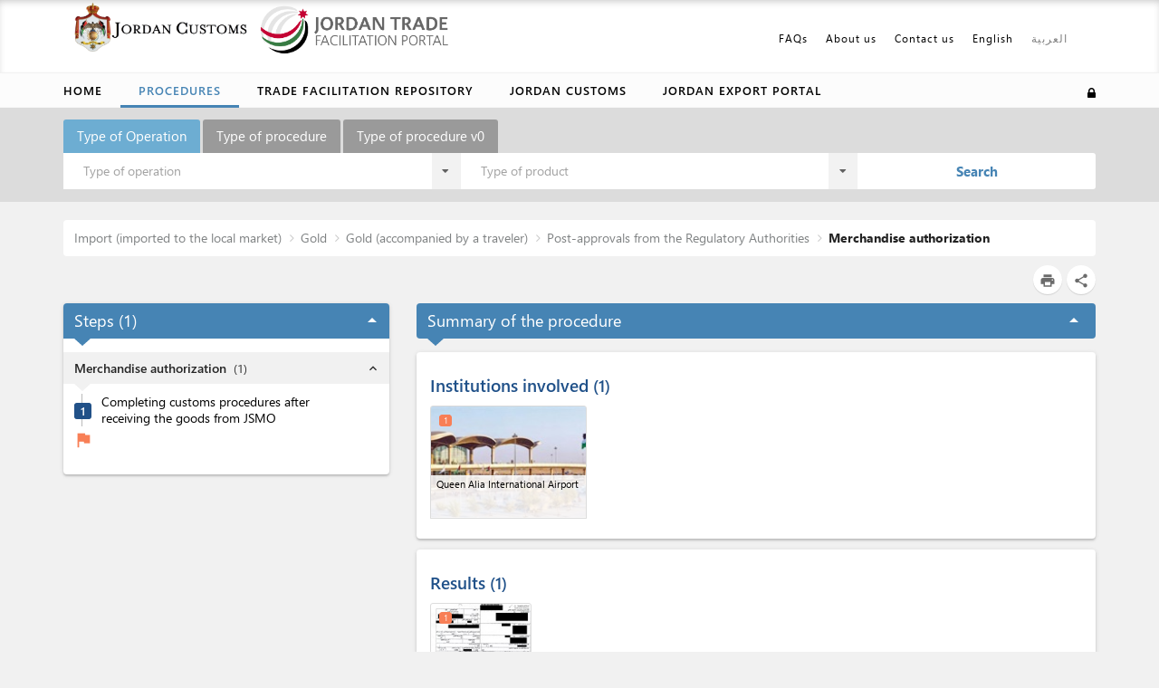

--- FILE ---
content_type: text/html; charset=utf-8
request_url: https://tradeportal.customs.gov.jo/procedure/964?l=en
body_size: 438754
content:
<!DOCTYPE html>
<html dir="ltr" lang="en">
<head>
    <meta charset="utf-8" />
    <title>Jordan Trade Portal </title>
    <!-- Always force latest IE rendering engine (even in intranet) & Chrome Frame -->
    <meta http-equiv="X-UA-Compatible" content="IE=edge,chrome=1" />

    <!-- Meta data Section -->
    

    <meta name="description" />
    <meta name="keywords" />


    <meta name="author" content="me">
    <meta name="viewport" content="width=device-width,initial-scale=1" />
    <meta name="google-translate-customization" content="rer " />

    <!-- styles libs -->
    <link href="//fonts.googleapis.com/css?family=Lato" rel="stylesheet" type="text/css">
    <link href="//fonts.googleapis.com/css?family=Roboto:100,300,400,500,700&amp;subset=latin-ext" rel="stylesheet">
    <link href='//fonts.googleapis.com/css?family=Open+Sans:300,400,600,700,800' rel='stylesheet'>
    <link rel="stylesheet" href="//fonts.googleapis.com/icon?family=Material+Icons">
    <link rel="stylesheet" href="/assets/vendor/font-awesome/css/font-awesome.min.css" type="text/css" />
    <link rel="stylesheet" href="/assets/css/libs/jquery-ui.min.css" type="text/css" />
    <link rel="stylesheet" href="https://cdn.jsdelivr.net/npm/semantic-ui@2.4.2/dist/components/transition.min.css" integrity="sha256-Hj1yjp4fXn19k1azEVKT0aEvgUWt/HlVBO6xnhidiUs=" crossorigin="anonymous">
    <link rel="stylesheet" href="https://cdn.jsdelivr.net/npm/semantic-ui@2.4.2/dist/components/dropdown.min.css" integrity="sha256-uJcWG4z2GKiVmddxuVaioBQqds/UAfBKpuMlw2Xmc7Y=" crossorigin="anonymous">
    <link href="/favicon.ico" rel="shortcut icon" type="image/x-icon" />


    <link href="https://ajax.aspnetcdn.com/ajax/bootstrap/3.3.7/css/bootstrap.min.css" rel="stylesheet"/>

    <link href="https://cdnjs.cloudflare.com/ajax/libs/bootstrap-datepicker/1.7.1/css/bootstrap-datepicker.min.css" rel="stylesheet"/>


    <!-- styles -->
    <link href="/Styles/Oldies?v=6emCDMwxuuZo4xnfUYpB3_FOMzJRasCZ0yu7srFB4ns1" rel="stylesheet"/>


    <link href="/Styles/Common?v=iCK8D7zbAYhD5CGPSLuC1QiNoYPyJE_C4ZGdOCSqDEc1" rel="stylesheet"/>


    <link rel="stylesheet" href="/assets/css/all.css" type="text/css" />

    <!-- Specific page style Section -->
    
    <link rel="stylesheet" href="/assets/libs/highslide.css" type="text/css" />
    <link rel="stylesheet" href="/assets/css/currency-flags.min.css" type="text/css" />
    <link href="/Styles/Procedure?v=bLgraaB296YBwK8xQQDHW1ULYwwPcz46vrHr0lBOkC41" rel="stylesheet"/>



    <link rel="stylesheet" href="/assets/css/common/feedback.min.css" type="text/css" />

    <!--Custom instance css file-->
    <link rel="stylesheet" href="/assets/css/custom.css" type="text/css" />

    
    

    <style>
        .preload {
            -webkit-transition: none !important;
            -moz-transition: none !important;
            -ms-transition: none !important;
            -o-transition: none !important;
        }

            .preload .bigmenu {
                visibility: hidden;
            }
    </style>

    <!--[if !IE]> -->
    <style>
        #Header {
            position: relative;
        }
    </style>
    <!--[endif]-->
    <!-- Le HTML5 shim, for IE6-8 support of HTML5 elements -->
    <!--[if lt IE 9]>
        <script src="//html5shim.googlecode.com/svn/trunk/html5.js"></script>
    <![endif]-->
    <!--[if gte IE 9]>
        <link href="/Styles/IEStyle?v=1HFIR9M5I5K2o2t9oNcCtY5V1ULMMJlI7TlIMFtQ-kw1" rel="stylesheet"/>

    <![endif]-->
</head>

<body id="body" class="preload">
    <!-- Error handling -->
        <div id="errorsPane" style="display: none;" class="container clearfix alert alert-error"></div>
    <!-- /Error handling -->

    <div id="Header" class="clearfix container">

        <!-- Search section for homepage -->
        

    </div>

    <!-- HEADER -->
    <header id="Menu" class="navbar">
        <div class="container override-bs-menu-container first-menu-container">
            <div class="navbar-header">
                <button type="button" class="navbar-toggle collapsed" data-toggle="collapse" data-target=".top-menu-nav" aria-expanded="false">
                    <span class="sr-only">Toggle navigation</span>
                    <span class="icon-bar"></span>
                    <span class="icon-bar"></span>
                    <span class="icon-bar"></span>
                </button>
                    <div class="navbar-brand"><a href="https://www.customs.gov.jo/en/index.aspx"><img src="/PublicContent/images/cust_side_En_tr.png" style="height: 55px; margin-top: -32px; margin-left: 12px;"></a><a href="https://tradeportal.customs.gov.jo/?l=en"><img src="/PublicContent/images/Jordan Logo_beforefinal4.PNG" style="height: 55px; margin-top: -25px; margin-left: 12px;"></a></div>
            </div>

            <nav id="main-nav" class="navbar-collapse collapse top-menu-nav">
                <ul class="nav navbar-nav navbar-right mt-0 mb-0">
                    <li>
                        <a href='/menu/21?l=en'>FAQs</a>
                    </li>
                    <li class="">
                        <a href='/Team?l=en'>About us</a>
                    </li>
                    <li>
                        <a id="contactUsAnchor">Contact us</a>
                    </li>
                    <li>
                        <a data-toggle="modal" class="disclaimer-color" data-target="#disclaimermodal">Disclaimer</a>
                    </li>
                                    <li class="lang-container"><a class="lang currentLang" href="/procedure/964?l=en">English</a></li>
                                    <li class="lang-container"><a class="lang" href="/procedure/964?l=ar">العربية</a></li>

                        <li>
                            <div id="google_translate_element" class="lang"></div>
                        </li>
                </ul>
            </nav>

            <div class="cd-panel from-right bigmenu">
                <div class="cd-panel-container" id="big-menu-container">
                    <div class="cd-panel-content">
                        <div class="col-xs-12">
                            <div class="row">
                                <div class="col-md-12">
                                    <span class="side-menu-title">Procedures <a href="#0" class="side-menu-close cd-panel-close">X</a></span>
                                </div>
                            </div>
                            <div class="row big-menu-procedures">
                                        <div id="menu504" class="col-xs-12 col-md-6">

                                                    <div class="side-menu-link-container">
                                                        <a class="side-menu-link side-menu-section-link" href="/objective/504?l=en">Import (imported to the local market)</a>
                                                    </div>
                                                    <div data-menu-id="menu504">
                                                        <div>
                                                                    <ul class="sub-menu">
                                                                                <li data-menuId="881" class="">
                <span class="side-menu-submenu">General Import Procedure</span>
                <ul class="submenu level2">
        <li data-menuId="1821" class="">
                <span class="side-menu-submenu">Pre-approvals and Licenses Procedures</span>
                <ul class="submenu level3">
        <li data-menuId="1611" class="noChildren side-menu-list-nochildren">
                    <div class="side-menu-link-container">
                        <a class="side-menu-link" href="/procedure/1611?l=en">Obtaining or renewing an importer card for the first time</a>
                    </div>
        </li>
                </ul>
        </li>
        <li data-menuId="1822" class="">
                <span class="side-menu-submenu">Contractual Requirements and Procedures</span>
                <ul class="submenu level3">
        <li data-menuId="1503" class="noChildren side-menu-list-nochildren">
                    <div class="side-menu-link-container">
                        <a class="side-menu-link" href="/procedure/1503?l=en">Contracting with a shipping company</a>
                    </div>
        </li>
        <li data-menuId="1505" class="noChildren side-menu-list-nochildren">
                    <div class="side-menu-link-container">
                        <a class="side-menu-link" href="/procedure/1505?l=en">Contracting with a clearance company</a>
                    </div>
        </li>
        <li data-menuId="1504" class="noChildren side-menu-list-nochildren">
                    <div class="side-menu-link-container">
                        <a class="side-menu-link" href="/procedure/1504?l=en">Contracting with a transport company (sea or air)</a>
                    </div>
        </li>
                </ul>
        </li>
        <li data-menuId="1823" class="">
                <span class="side-menu-submenu">Clearance and Logistics Procedures</span>
                <ul class="submenu level3">
        <li data-menuId="1506" class="noChildren side-menu-list-nochildren">
                    <div class="side-menu-link-container">
                        <a class="side-menu-link" href="/procedure/1506?l=en">Shipping and clearance procedures by sea</a>
                    </div>
        </li>
        <li data-menuId="2183" class="noChildren side-menu-list-nochildren">
                    <div class="side-menu-link-container">
                        <a class="side-menu-link" href="/procedure/2183?l=en">وارد عام الإجراء الكامل عن طريق الجو</a>
                    </div>
        </li>
        <li data-menuId="1508" class="noChildren side-menu-list-nochildren">
                    <div class="side-menu-link-container">
                        <a class="side-menu-link" href="/procedure/1508?l=en">Clearance procedures by land</a>
                    </div>
        </li>
                </ul>
        </li>
        <li data-menuId="509" class="">
                <span class="side-menu-submenu">General Import Full Procedure</span>
                <ul class="submenu level3">
        <li data-menuId="1605" class="noChildren side-menu-list-nochildren">
                    <div class="side-menu-link-container">
                        <a class="side-menu-link" href="/procedure/1605?l=en">General Import Full Procedure by Seaports</a>
                    </div>
        </li>
        <li data-menuId="1604" class="noChildren side-menu-list-nochildren">
                    <div class="side-menu-link-container">
                        <a class="side-menu-link" href="/procedure/1604?l=en">General Import Full Procedure by Airports</a>
                    </div>
        </li>
        <li data-menuId="1606" class="noChildren side-menu-list-nochildren">
                    <div class="side-menu-link-container">
                        <a class="side-menu-link" href="/procedure/1606?l=en">General Import Full Procedure by Land Ports</a>
                    </div>
        </li>
                </ul>
        </li>
                </ul>
        </li>

                                                                    </ul>
                                                                    <ul class="sub-menu">
                                                                                <li data-menuId="403" class="">
                <span class="side-menu-submenu">Pharmaceutical</span>
                <ul class="submenu level2">
        <li data-menuId="1886" class="">
                <span class="side-menu-submenu">Pre-approvals and Licenses Procedures</span>
                <ul class="submenu level3">
        <li data-menuId="1539" class="noChildren side-menu-list-nochildren">
                    <div class="side-menu-link-container">
                        <a class="side-menu-link" href="/procedure/1539?l=en">Obtaining or renewing an importer card for the first time</a>
                    </div>
        </li>
        <li data-menuId="1804" class="noChildren side-menu-list-nochildren">
                    <div class="side-menu-link-container">
                        <a class="side-menu-link" href="/procedure/1804?l=en">Obtaining approval to import medicines</a>
                    </div>
        </li>
        <li data-menuId="2143" class="noChildren side-menu-list-nochildren">
                    <div class="side-menu-link-container">
                        <a class="side-menu-link" href="/procedure/2143?l=en">الحصول على قرار أولي للتصنيف (اختياري)</a>
                    </div>
        </li>
                </ul>
        </li>
        <li data-menuId="1917" class="">
                <span class="side-menu-submenu">Contractual Requirements and Procedures</span>
                <ul class="submenu level3">
        <li data-menuId="1540" class="noChildren side-menu-list-nochildren">
                    <div class="side-menu-link-container">
                        <a class="side-menu-link" href="/procedure/1540?l=en">Contracting with a shipping company</a>
                    </div>
        </li>
        <li data-menuId="1541" class="noChildren side-menu-list-nochildren">
                    <div class="side-menu-link-container">
                        <a class="side-menu-link" href="/procedure/1541?l=en">Contracting with a clearance company</a>
                    </div>
        </li>
        <li data-menuId="1542" class="noChildren side-menu-list-nochildren">
                    <div class="side-menu-link-container">
                        <a class="side-menu-link" href="/procedure/1542?l=en">Contracting with a transport company (sea or air)</a>
                    </div>
        </li>
                </ul>
        </li>
        <li data-menuId="1855" class="">
                <span class="side-menu-submenu">Clearance and Logistics Procedures</span>
                <ul class="submenu level3">
        <li data-menuId="1543" class="noChildren side-menu-list-nochildren">
                    <div class="side-menu-link-container">
                        <a class="side-menu-link" href="/procedure/1543?l=en">Shipping and clearance procedures by sea</a>
                    </div>
        </li>
        <li data-menuId="2180" class="noChildren side-menu-list-nochildren">
                    <div class="side-menu-link-container">
                        <a class="side-menu-link" href="/procedure/2180?l=en">إجراءات الشحن والتخليص عن طريق الجو</a>
                    </div>
        </li>
                </ul>
        </li>
        <li data-menuId="925" class="">
                <span class="side-menu-submenu">Pharmaceutical Import Full Procedure</span>
                <ul class="submenu level3">
        <li data-menuId="1795" class="noChildren side-menu-list-nochildren">
                    <div class="side-menu-link-container">
                        <a class="side-menu-link" href="/procedure/1795?l=en">Pharmaceutical Import Full Procedure by Seaports</a>
                    </div>
        </li>
        <li data-menuId="2181" class="noChildren side-menu-list-nochildren">
                    <div class="side-menu-link-container">
                        <a class="side-menu-link" href="/procedure/2181?l=en">استيراد الأدوية جواً - الإجراء الكامل</a>
                    </div>
        </li>
                </ul>
        </li>
                </ul>
        </li>

                                                                    </ul>
                                                                    <ul class="sub-menu">
                                                                                <li data-menuId="885" class="">
                <span class="side-menu-submenu">Cosmetics ( non-pharmaceutical) </span>
                <ul class="submenu level2">
        <li data-menuId="1888" class="">
                <span class="side-menu-submenu">Pre-approvals and Licenses Procedures</span>
                <ul class="submenu level3">
        <li data-menuId="1328" class="noChildren side-menu-list-nochildren">
                    <div class="side-menu-link-container">
                        <a class="side-menu-link" href="/procedure/1328?l=en">Obtaining a cosmetic trading license for the first time</a>
                    </div>
        </li>
        <li data-menuId="1329" class="noChildren side-menu-list-nochildren">
                    <div class="side-menu-link-container">
                        <a class="side-menu-link" href="/procedure/1329?l=en">Obtaining or renewing an importer card for the first time</a>
                    </div>
        </li>
        <li data-menuId="1817" class="noChildren side-menu-list-nochildren">
                    <div class="side-menu-link-container">
                        <a class="side-menu-link" href="/procedure/1817?l=en">Obtaining a Test Report</a>
                    </div>
        </li>
        <li data-menuId="2145" class="noChildren side-menu-list-nochildren">
                    <div class="side-menu-link-container">
                        <a class="side-menu-link" href="/procedure/2145?l=en">الحصول على قرار أولي للتصنيف (اختياري)</a>
                    </div>
        </li>
                </ul>
        </li>
        <li data-menuId="1919" class="">
                <span class="side-menu-submenu">Contractual Requirements and Procedures</span>
                <ul class="submenu level3">
        <li data-menuId="1330" class="noChildren side-menu-list-nochildren">
                    <div class="side-menu-link-container">
                        <a class="side-menu-link" href="/procedure/1330?l=en">Contracting with a shipping company</a>
                    </div>
        </li>
        <li data-menuId="1331" class="noChildren side-menu-list-nochildren">
                    <div class="side-menu-link-container">
                        <a class="side-menu-link" href="/procedure/1331?l=en">Contracting with a clearance company</a>
                    </div>
        </li>
        <li data-menuId="1332" class="noChildren side-menu-list-nochildren">
                    <div class="side-menu-link-container">
                        <a class="side-menu-link" href="/procedure/1332?l=en">Contracting with a transport company (sea or air)</a>
                    </div>
        </li>
                </ul>
        </li>
        <li data-menuId="1857" class="">
                <span class="side-menu-submenu">Clearance and Logistics Procedures</span>
                <ul class="submenu level3">
        <li data-menuId="1333" class="noChildren side-menu-list-nochildren">
                    <div class="side-menu-link-container">
                        <a class="side-menu-link" href="/procedure/1333?l=en">Shipping and clearance procedures by sea</a>
                    </div>
        </li>
        <li data-menuId="1334" class="noChildren side-menu-list-nochildren">
                    <div class="side-menu-link-container">
                        <a class="side-menu-link" href="/procedure/1334?l=en">Shipping and clearance procedures by air</a>
                    </div>
        </li>
        <li data-menuId="1579" class="noChildren side-menu-list-nochildren">
                    <div class="side-menu-link-container">
                        <a class="side-menu-link" href="/procedure/1579?l=en">Clearance procedures by land</a>
                    </div>
        </li>
                </ul>
        </li>
        <li data-menuId="1948" class="">
                <span class="side-menu-submenu">Post-approvals from the Regulatory Authorities</span>
                <ul class="submenu level3">
        <li data-menuId="1336" class="noChildren side-menu-list-nochildren">
                    <div class="side-menu-link-container">
                        <a class="side-menu-link" href="/procedure/1336?l=en">Sample Testing and Approval</a>
                    </div>
        </li>
        <li data-menuId="1818" class="noChildren side-menu-list-nochildren">
                    <div class="side-menu-link-container">
                        <a class="side-menu-link" href="/procedure/1818?l=en">The approval of the JFDA to import</a>
                    </div>
        </li>
                </ul>
        </li>
        <li data-menuId="624" class="">
                <span class="side-menu-submenu">Cosmetics Import Full Procedure</span>
                <ul class="submenu level3">
        <li data-menuId="1799" class="noChildren side-menu-list-nochildren">
                    <div class="side-menu-link-container">
                        <a class="side-menu-link" href="/procedure/1799?l=en">Cosmetics Import Full Procedure by Seaports</a>
                    </div>
        </li>
        <li data-menuId="1800" class="noChildren side-menu-list-nochildren">
                    <div class="side-menu-link-container">
                        <a class="side-menu-link" href="/procedure/1800?l=en">استيراد مستحضرات التجميل جواً - الإجراء الكامل</a>
                    </div>
        </li>
        <li data-menuId="1801" class="noChildren side-menu-list-nochildren">
                    <div class="side-menu-link-container">
                        <a class="side-menu-link" href="/procedure/1801?l=en">Cosmetics Import Full Procedure by Land Ports</a>
                    </div>
        </li>
                </ul>
        </li>
                </ul>
        </li>

                                                                    </ul>
                                                                    <ul class="sub-menu">
                                                                                <li data-menuId="891" class="">
                <span class="side-menu-submenu">Live Animals</span>
                <ul class="submenu level2">
        <li data-menuId="1860" class="">
                <span class="side-menu-submenu">Pre-approvals and Licenses Procedures</span>
                <ul class="submenu level3">
        <li data-menuId="950" class="noChildren side-menu-list-nochildren">
                    <div class="side-menu-link-container">
                        <a class="side-menu-link" href="/procedure/950?l=en">Obtaining or renewing an importer card for the first time</a>
                    </div>
        </li>
        <li data-menuId="951" class="noChildren side-menu-list-nochildren">
                    <div class="side-menu-link-container">
                        <a class="side-menu-link" href="/procedure/951?l=en">Obtaining an import license from the Ministry of Agriculture</a>
                    </div>
        </li>
        <li data-menuId="952" class="noChildren side-menu-list-nochildren">
                    <div class="side-menu-link-container">
                        <a class="side-menu-link" href="/procedure/952?l=en">Obtaining a quarantine letter</a>
                    </div>
        </li>
        <li data-menuId="2146" class="noChildren side-menu-list-nochildren">
                    <div class="side-menu-link-container">
                        <a class="side-menu-link" href="/procedure/2146?l=en">الحصول على قرار أولي للتصنيف (اختياري)</a>
                    </div>
        </li>
                </ul>
        </li>
        <li data-menuId="1950" class="">
                <span class="side-menu-submenu">Contractual Requirements and Procedures</span>
                <ul class="submenu level3">
        <li data-menuId="953" class="noChildren side-menu-list-nochildren">
                    <div class="side-menu-link-container">
                        <a class="side-menu-link" href="/procedure/953?l=en">Contracting with a shipping company</a>
                    </div>
        </li>
        <li data-menuId="958" class="noChildren side-menu-list-nochildren">
                    <div class="side-menu-link-container">
                        <a class="side-menu-link" href="/procedure/958?l=en">Contracting with a clearance company</a>
                    </div>
        </li>
        <li data-menuId="954" class="noChildren side-menu-list-nochildren">
                    <div class="side-menu-link-container">
                        <a class="side-menu-link" href="/procedure/954?l=en">Contracting with a transport company (in case by sea)</a>
                    </div>
        </li>
                </ul>
        </li>
        <li data-menuId="1830" class="">
                <span class="side-menu-submenu">Clearance and Logistics Procedures</span>
                <ul class="submenu level3">
        <li data-menuId="955" class="noChildren side-menu-list-nochildren">
                    <div class="side-menu-link-container">
                        <a class="side-menu-link" href="/procedure/955?l=en">Shipping and clearance procedures by sea</a>
                    </div>
        </li>
                </ul>
        </li>
        <li data-menuId="1921" class="">
                <span class="side-menu-submenu">Post-approvals from the Regulatory Authorities</span>
                <ul class="submenu level3">
        <li data-menuId="956" class="noChildren side-menu-list-nochildren">
                    <div class="side-menu-link-container">
                        <a class="side-menu-link" href="/procedure/956?l=en">Quarantine of Live Animals and Inspection to request for the quarantine release</a>
                    </div>
        </li>
                </ul>
        </li>
        <li data-menuId="632" class="noChildren side-menu-list-nochildren">
                    <div class="side-menu-link-container">
                        <a class="side-menu-link" href="/procedure/632?l=en">Live Animals Import Full Procedure by Seaports</a>
                    </div>
        </li>
                </ul>
        </li>

                                                                    </ul>
                                                                    <ul class="sub-menu">
                                                                                <li data-menuId="897" class="">
                <span class="side-menu-submenu">Crops and Animal Feed Additives</span>
                <ul class="submenu level2">
        <li data-menuId="1877" class="">
                <span class="side-menu-submenu">Pre-approvals and Licenses Procedures</span>
                <ul class="submenu level3">
        <li data-menuId="1109" class="noChildren side-menu-list-nochildren">
                    <div class="side-menu-link-container">
                        <a class="side-menu-link" href="/procedure/1109?l=en">Obtaining or renewing an importer card for the first time</a>
                    </div>
        </li>
        <li data-menuId="1110" class="noChildren side-menu-list-nochildren">
                    <div class="side-menu-link-container">
                        <a class="side-menu-link" href="/procedure/1110?l=en">الحصول على تصريح استيراد مسبق (وزارة الزراعة)</a>
                    </div>
        </li>
        <li data-menuId="2147" class="noChildren side-menu-list-nochildren">
                    <div class="side-menu-link-container">
                        <a class="side-menu-link" href="/procedure/2147?l=en">الحصول على قرار أولي للتصنيف (اختياري)</a>
                    </div>
        </li>
                </ul>
        </li>
        <li data-menuId="1908" class="">
                <span class="side-menu-submenu">Contractual Requirements and Procedures</span>
                <ul class="submenu level3">
        <li data-menuId="1111" class="noChildren side-menu-list-nochildren">
                    <div class="side-menu-link-container">
                        <a class="side-menu-link" href="/procedure/1111?l=en">Contracting with a shipping company</a>
                    </div>
        </li>
        <li data-menuId="1112" class="noChildren side-menu-list-nochildren">
                    <div class="side-menu-link-container">
                        <a class="side-menu-link" href="/procedure/1112?l=en">Contracting with a clearance company</a>
                    </div>
        </li>
        <li data-menuId="1113" class="noChildren side-menu-list-nochildren">
                    <div class="side-menu-link-container">
                        <a class="side-menu-link" href="/procedure/1113?l=en">Contracting with a transport company (sea or air)</a>
                    </div>
        </li>
                </ul>
        </li>
        <li data-menuId="1847" class="">
                <span class="side-menu-submenu">Clearance and Logistics Procedures</span>
                <ul class="submenu level3">
        <li data-menuId="1114" class="noChildren side-menu-list-nochildren">
                    <div class="side-menu-link-container">
                        <a class="side-menu-link" href="/procedure/1114?l=en">Shipping and clearance procedures by sea</a>
                    </div>
        </li>
        <li data-menuId="1115" class="noChildren side-menu-list-nochildren">
                    <div class="side-menu-link-container">
                        <a class="side-menu-link" href="/procedure/1115?l=en">Shipping and clearance procedures by air</a>
                    </div>
        </li>
                </ul>
        </li>
        <li data-menuId="39" class="">
                <span class="side-menu-submenu">Crops and animal feed additives Import Full Procedure</span>
                <ul class="submenu level3">
        <li data-menuId="1775" class="noChildren side-menu-list-nochildren">
                    <div class="side-menu-link-container">
                        <a class="side-menu-link" href="/procedure/1775?l=en">Crops and animal feed additives Import Full Procedure by Seaports</a>
                    </div>
        </li>
        <li data-menuId="1776" class="noChildren side-menu-list-nochildren">
                    <div class="side-menu-link-container">
                        <a class="side-menu-link" href="/procedure/1776?l=en">Crops and animal feed additives Import Full Procedure by Airports</a>
                    </div>
        </li>
                </ul>
        </li>
                </ul>
        </li>

                                                                    </ul>
                                                                    <ul class="sub-menu">
                                                                                <li data-menuId="894" class="">
                <span class="side-menu-submenu">Chilled Meat</span>
                <ul class="submenu level2">
        <li data-menuId="1861" class="">
                <span class="side-menu-submenu">Pre-approvals and Licenses Procedures</span>
                <ul class="submenu level3">
        <li data-menuId="974" class="noChildren side-menu-list-nochildren">
                    <div class="side-menu-link-container">
                        <a class="side-menu-link" href="/procedure/974?l=en">Obtaining or renewing an importer card for the first time</a>
                    </div>
        </li>
        <li data-menuId="975" class="noChildren side-menu-list-nochildren">
                    <div class="side-menu-link-container">
                        <a class="side-menu-link" href="/procedure/975?l=en">Obtaining an import license from the Ministry of Agriculture</a>
                    </div>
        </li>
        <li data-menuId="2148" class="noChildren side-menu-list-nochildren">
                    <div class="side-menu-link-container">
                        <a class="side-menu-link" href="/procedure/2148?l=en">الحصول على قرار أولي للتصنيف (اختياري)</a>
                    </div>
        </li>
                </ul>
        </li>
        <li data-menuId="1831" class="">
                <span class="side-menu-submenu">Contractual Requirements and Procedures</span>
                <ul class="submenu level3">
        <li data-menuId="976" class="noChildren side-menu-list-nochildren">
                    <div class="side-menu-link-container">
                        <a class="side-menu-link" href="/procedure/976?l=en">Contracting with a shipping company</a>
                    </div>
        </li>
        <li data-menuId="977" class="noChildren side-menu-list-nochildren">
                    <div class="side-menu-link-container">
                        <a class="side-menu-link" href="/procedure/977?l=en">Contracting with a clearance company</a>
                    </div>
        </li>
        <li data-menuId="978" class="noChildren side-menu-list-nochildren">
                    <div class="side-menu-link-container">
                        <a class="side-menu-link" href="/procedure/978?l=en">Contracting with a transport company (sea or air)</a>
                    </div>
        </li>
                </ul>
        </li>
        <li data-menuId="1832" class="">
                <span class="side-menu-submenu">Clearance and Logistics Procedures</span>
                <ul class="submenu level3">
        <li data-menuId="980" class="noChildren side-menu-list-nochildren">
                    <div class="side-menu-link-container">
                        <a class="side-menu-link" href="/procedure/980?l=en">Shipping and clearance procedures by air</a>
                    </div>
        </li>
        <li data-menuId="979" class="noChildren side-menu-list-nochildren">
                    <div class="side-menu-link-container">
                        <a class="side-menu-link" href="/procedure/979?l=en">Shipping and clearance procedures by sea</a>
                    </div>
        </li>
                </ul>
        </li>
        <li data-menuId="1922" class="">
                <span class="side-menu-submenu">Post-approvals from the Regulatory Authorities</span>
                <ul class="submenu level3">
        <li data-menuId="981" class="noChildren side-menu-list-nochildren">
                    <div class="side-menu-link-container">
                        <a class="side-menu-link" href="/procedure/981?l=en">Obtaining the approval of Amman slaughterhouse</a>
                    </div>
        </li>
        <li data-menuId="1806" class="noChildren side-menu-list-nochildren">
                    <div class="side-menu-link-container">
                        <a class="side-menu-link" href="/procedure/1806?l=en">Obtaining the test results and the approval for the customs declaration</a>
                    </div>
        </li>
                </ul>
        </li>
        <li data-menuId="853" class="">
                <span class="side-menu-submenu">Chilled Meat Import Full Procedure</span>
                <ul class="submenu level3">
        <li data-menuId="1612" class="noChildren side-menu-list-nochildren">
                    <div class="side-menu-link-container">
                        <a class="side-menu-link" href="/procedure/1612?l=en">استيراد اللحوم الطازجة أو المبردة أو المجمدة بحراً  - الإجراء الكامل</a>
                    </div>
        </li>
        <li data-menuId="1613" class="noChildren side-menu-list-nochildren">
                    <div class="side-menu-link-container">
                        <a class="side-menu-link" href="/procedure/1613?l=en">استيراد اللحوم الطازجة أو المبردة أو المجمدة جواً - الإجراء الكامل</a>
                    </div>
        </li>
                </ul>
        </li>
                </ul>
        </li>

                                                                    </ul>
                                                                    <ul class="sub-menu">
                                                                                <li data-menuId="475" class="">
                <span class="side-menu-submenu">Fish</span>
                <ul class="submenu level2">
        <li data-menuId="1863" class="">
                <span class="side-menu-submenu">Pre-approvals and Licenses Procedures</span>
                <ul class="submenu level3">
        <li data-menuId="992" class="noChildren side-menu-list-nochildren">
                    <div class="side-menu-link-container">
                        <a class="side-menu-link" href="/procedure/992?l=en">Obtaining or renewing an importer card for the first time</a>
                    </div>
        </li>
        <li data-menuId="993" class="noChildren side-menu-list-nochildren">
                    <div class="side-menu-link-container">
                        <a class="side-menu-link" href="/procedure/993?l=en">Obtaining a fish import license from the Ministry of Agriculture</a>
                    </div>
        </li>
        <li data-menuId="2149" class="noChildren side-menu-list-nochildren">
                    <div class="side-menu-link-container">
                        <a class="side-menu-link" href="/procedure/2149?l=en">الحصول على قرار أولي للتصنيف (اختياري)</a>
                    </div>
        </li>
                </ul>
        </li>
        <li data-menuId="1895" class="">
                <span class="side-menu-submenu">Contractual Requirements and Procedures</span>
                <ul class="submenu level3">
        <li data-menuId="994" class="noChildren side-menu-list-nochildren">
                    <div class="side-menu-link-container">
                        <a class="side-menu-link" href="/procedure/994?l=en">Contracting with a shipping company</a>
                    </div>
        </li>
        <li data-menuId="995" class="noChildren side-menu-list-nochildren">
                    <div class="side-menu-link-container">
                        <a class="side-menu-link" href="/procedure/995?l=en">Contracting with a clearance company</a>
                    </div>
        </li>
        <li data-menuId="996" class="noChildren side-menu-list-nochildren">
                    <div class="side-menu-link-container">
                        <a class="side-menu-link" href="/procedure/996?l=en">Contracting with a transport company (sea or air)</a>
                    </div>
        </li>
                </ul>
        </li>
        <li data-menuId="1834" class="">
                <span class="side-menu-submenu">Clearance and Logistics Procedures</span>
                <ul class="submenu level3">
        <li data-menuId="997" class="noChildren side-menu-list-nochildren">
                    <div class="side-menu-link-container">
                        <a class="side-menu-link" href="/procedure/997?l=en">Shipping and clearance procedures by sea</a>
                    </div>
        </li>
        <li data-menuId="998" class="noChildren side-menu-list-nochildren">
                    <div class="side-menu-link-container">
                        <a class="side-menu-link" href="/procedure/998?l=en">Shipping and clearance procedures by air</a>
                    </div>
        </li>
                </ul>
        </li>
        <li data-menuId="1924" class="">
                <span class="side-menu-submenu">Post-approvals from the Regulatory Authorities</span>
                <ul class="submenu level3">
        <li data-menuId="999" class="noChildren side-menu-list-nochildren">
                    <div class="side-menu-link-container">
                        <a class="side-menu-link" href="/procedure/999?l=en">Obtaining the approval of Amman slaughterhouse</a>
                    </div>
        </li>
        <li data-menuId="1000" class="noChildren side-menu-list-nochildren">
                    <div class="side-menu-link-container">
                        <a class="side-menu-link" href="/procedure/1000?l=en">Obtaining the test results and the approval for the customs declaration</a>
                    </div>
        </li>
                </ul>
        </li>
        <li data-menuId="930" class="">
                <span class="side-menu-submenu">Fish Import Full Procedure</span>
                <ul class="submenu level3">
        <li data-menuId="1750" class="noChildren side-menu-list-nochildren">
                    <div class="side-menu-link-container">
                        <a class="side-menu-link" href="/procedure/1750?l=en">استيراد الأسماك بحراً - الإجراء الكامل</a>
                    </div>
        </li>
        <li data-menuId="1751" class="noChildren side-menu-list-nochildren">
                    <div class="side-menu-link-container">
                        <a class="side-menu-link" href="/procedure/1751?l=en">Fish Import Full Procedure by Airports</a>
                    </div>
        </li>
                </ul>
        </li>
                </ul>
        </li>

                                                                    </ul>
                                                                    <ul class="sub-menu">
                                                                                <li data-menuId="893" class="">
                <span class="side-menu-submenu">Cheeses</span>
                <ul class="submenu level2">
        <li data-menuId="1865" class="">
                <span class="side-menu-submenu">Pre-approvals and Licenses Procedures</span>
                <ul class="submenu level3">
        <li data-menuId="1011" class="noChildren side-menu-list-nochildren">
                    <div class="side-menu-link-container">
                        <a class="side-menu-link" href="/procedure/1011?l=en">Obtaining or renewing an importer card for the first time</a>
                    </div>
        </li>
        <li data-menuId="1012" class="noChildren side-menu-list-nochildren">
                    <div class="side-menu-link-container">
                        <a class="side-menu-link" href="/procedure/1012?l=en">Obtaining an import license from the Ministry of Agriculture</a>
                    </div>
        </li>
        <li data-menuId="2150" class="noChildren side-menu-list-nochildren">
                    <div class="side-menu-link-container">
                        <a class="side-menu-link" href="/procedure/2150?l=en">الحصول على قرار أولي للتصنيف (اختياري)</a>
                    </div>
        </li>
                </ul>
        </li>
        <li data-menuId="1897" class="">
                <span class="side-menu-submenu">Contractual Requirements and Procedures</span>
                <ul class="submenu level3">
        <li data-menuId="1013" class="noChildren side-menu-list-nochildren">
                    <div class="side-menu-link-container">
                        <a class="side-menu-link" href="/procedure/1013?l=en">Contracting with a shipping company</a>
                    </div>
        </li>
        <li data-menuId="1014" class="noChildren side-menu-list-nochildren">
                    <div class="side-menu-link-container">
                        <a class="side-menu-link" href="/procedure/1014?l=en">Contracting with a clearance company</a>
                    </div>
        </li>
        <li data-menuId="1015" class="noChildren side-menu-list-nochildren">
                    <div class="side-menu-link-container">
                        <a class="side-menu-link" href="/procedure/1015?l=en">Contracting with a transport company (sea or air)</a>
                    </div>
        </li>
                </ul>
        </li>
        <li data-menuId="1836" class="">
                <span class="side-menu-submenu">Clearance and Logistics Procedures</span>
                <ul class="submenu level3">
        <li data-menuId="1016" class="noChildren side-menu-list-nochildren">
                    <div class="side-menu-link-container">
                        <a class="side-menu-link" href="/procedure/1016?l=en">Shipping and clearance procedures by sea</a>
                    </div>
        </li>
        <li data-menuId="1017" class="noChildren side-menu-list-nochildren">
                    <div class="side-menu-link-container">
                        <a class="side-menu-link" href="/procedure/1017?l=en">Shipping and clearance procedures by air</a>
                    </div>
        </li>
                </ul>
        </li>
        <li data-menuId="1926" class="">
                <span class="side-menu-submenu">Post-approvals from the Regulatory Authorities</span>
                <ul class="submenu level3">
        <li data-menuId="1018" class="noChildren side-menu-list-nochildren">
                    <div class="side-menu-link-container">
                        <a class="side-menu-link" href="/procedure/1018?l=en">Obtaining the test results and the approval for the customs declaration</a>
                    </div>
        </li>
                </ul>
        </li>
        <li data-menuId="852" class="">
                <span class="side-menu-submenu">Cheeses Import Full Procedure</span>
                <ul class="submenu level3">
        <li data-menuId="1755" class="noChildren side-menu-list-nochildren">
                    <div class="side-menu-link-container">
                        <a class="side-menu-link" href="/procedure/1755?l=en">استيراد الأجبان بحراً - الإجراء الكامل</a>
                    </div>
        </li>
        <li data-menuId="1756" class="noChildren side-menu-list-nochildren">
                    <div class="side-menu-link-container">
                        <a class="side-menu-link" href="/procedure/1756?l=en">Cheeses Import Full Procedure by Airports</a>
                    </div>
        </li>
                </ul>
        </li>
                </ul>
        </li>

                                                                    </ul>
                                                                    <ul class="sub-menu">
                                                                                <li data-menuId="47" class="">
                <span class="side-menu-submenu">Wheat </span>
                <ul class="submenu level2">
        <li data-menuId="1889" class="">
                <span class="side-menu-submenu">Pre-approvals and Licenses Procedures</span>
                <ul class="submenu level3">
        <li data-menuId="1570" class="noChildren side-menu-list-nochildren">
                    <div class="side-menu-link-container">
                        <a class="side-menu-link" href="/procedure/1570?l=en">Obtaining or renewing an importer card for the first time</a>
                    </div>
        </li>
        <li data-menuId="1573" class="noChildren side-menu-list-nochildren">
                    <div class="side-menu-link-container">
                        <a class="side-menu-link" href="/procedure/1573?l=en">Obtaining an import license from the Ministry of Industry and Trade</a>
                    </div>
        </li>
        <li data-menuId="2151" class="noChildren side-menu-list-nochildren">
                    <div class="side-menu-link-container">
                        <a class="side-menu-link" href="/procedure/2151?l=en">الحصول على قرار أولي للتصنيف (اختياري)</a>
                    </div>
        </li>
                </ul>
        </li>
        <li data-menuId="1920" class="">
                <span class="side-menu-submenu">Contractual Requirements and Procedures</span>
                <ul class="submenu level3">
        <li data-menuId="1574" class="noChildren side-menu-list-nochildren">
                    <div class="side-menu-link-container">
                        <a class="side-menu-link" href="/procedure/1574?l=en">Contracting with a shipping company</a>
                    </div>
        </li>
        <li data-menuId="1575" class="noChildren side-menu-list-nochildren">
                    <div class="side-menu-link-container">
                        <a class="side-menu-link" href="/procedure/1575?l=en">Contracting with a clearance company</a>
                    </div>
        </li>
        <li data-menuId="1576" class="noChildren side-menu-list-nochildren">
                    <div class="side-menu-link-container">
                        <a class="side-menu-link" href="/procedure/1576?l=en">Contracting with a transport company (in case by sea)</a>
                    </div>
        </li>
                </ul>
        </li>
        <li data-menuId="1858" class="">
                <span class="side-menu-submenu">Clearance and Logistics Procedures</span>
                <ul class="submenu level3">
        <li data-menuId="1577" class="noChildren side-menu-list-nochildren">
                    <div class="side-menu-link-container">
                        <a class="side-menu-link" href="/procedure/1577?l=en">Shipping and clearance procedures by sea</a>
                    </div>
        </li>
                </ul>
        </li>
        <li data-menuId="921" class="noChildren side-menu-list-nochildren">
                    <div class="side-menu-link-container">
                        <a class="side-menu-link" href="/procedure/921?l=en">Wheat Import Full Procedure by Seaports</a>
                    </div>
        </li>
                </ul>
        </li>

                                                                    </ul>
                                                                    <ul class="sub-menu">
                                                                                <li data-menuId="892" class="">
                <span class="side-menu-submenu">Coffee</span>
                <ul class="submenu level2">
        <li data-menuId="1866" class="">
                <span class="side-menu-submenu">Pre-approvals and Licenses Procedures</span>
                <ul class="submenu level3">
        <li data-menuId="1020" class="noChildren side-menu-list-nochildren">
                    <div class="side-menu-link-container">
                        <a class="side-menu-link" href="/procedure/1020?l=en">Obtaining or renewing an importer card for the first time</a>
                    </div>
        </li>
        <li data-menuId="2152" class="noChildren side-menu-list-nochildren">
                    <div class="side-menu-link-container">
                        <a class="side-menu-link" href="/procedure/2152?l=en">الحصول على قرار أولي للتصنيف (اختياري)</a>
                    </div>
        </li>
                </ul>
        </li>
        <li data-menuId="1898" class="">
                <span class="side-menu-submenu">Contractual Requirements and Procedures</span>
                <ul class="submenu level3">
        <li data-menuId="1021" class="noChildren side-menu-list-nochildren">
                    <div class="side-menu-link-container">
                        <a class="side-menu-link" href="/procedure/1021?l=en">Contracting with a shipping company</a>
                    </div>
        </li>
        <li data-menuId="1022" class="noChildren side-menu-list-nochildren">
                    <div class="side-menu-link-container">
                        <a class="side-menu-link" href="/procedure/1022?l=en">Contracting with a clearance company</a>
                    </div>
        </li>
        <li data-menuId="1023" class="noChildren side-menu-list-nochildren">
                    <div class="side-menu-link-container">
                        <a class="side-menu-link" href="/procedure/1023?l=en">Contracting with a transport company (in case by sea)</a>
                    </div>
        </li>
                </ul>
        </li>
        <li data-menuId="1837" class="">
                <span class="side-menu-submenu">Clearance and Logistics Procedures</span>
                <ul class="submenu level3">
        <li data-menuId="1028" class="noChildren side-menu-list-nochildren">
                    <div class="side-menu-link-container">
                        <a class="side-menu-link" href="/procedure/1028?l=en">Shipping and clearance procedures by sea</a>
                    </div>
        </li>
        <li data-menuId="1025" class="">
                <span class="side-menu-submenu">Clearance procedures by land</span>
                <ul class="submenu level4">
        <li data-menuId="1758" class="noChildren side-menu-list-nochildren">
                    <div class="side-menu-link-container">
                        <a class="side-menu-link" href="/procedure/1758?l=en">Coffee Import Full Procedure by Land Ports</a>
                    </div>
        </li>
                </ul>
        </li>
                </ul>
        </li>
        <li data-menuId="1927" class="">
                <span class="side-menu-submenu">Post-approvals from the Regulatory Authorities</span>
                <ul class="submenu level3">
        <li data-menuId="1026" class="noChildren side-menu-list-nochildren">
                    <div class="side-menu-link-container">
                        <a class="side-menu-link" href="/procedure/1026?l=en">Obtaining the test results and the approval for the customs declaration</a>
                    </div>
        </li>
                </ul>
        </li>
        <li data-menuId="774" class="">
                <span class="side-menu-submenu">Coffee Import Full Procedure</span>
                <ul class="submenu level3">
        <li data-menuId="1757" class="noChildren side-menu-list-nochildren">
                    <div class="side-menu-link-container">
                        <a class="side-menu-link" href="/procedure/1757?l=en">Coffee Import Full Procedure by Seaports</a>
                    </div>
        </li>
                </ul>
        </li>
                </ul>
        </li>

                                                                    </ul>
                                                                    <ul class="sub-menu">
                                                                                <li data-menuId="771" class="">
                <span class="side-menu-submenu">Sugar</span>
                <ul class="submenu level2">
        <li data-menuId="1887" class="">
                <span class="side-menu-submenu">Pre-approvals and Licenses Procedures</span>
                <ul class="submenu level3">
        <li data-menuId="1560" class="noChildren side-menu-list-nochildren">
                    <div class="side-menu-link-container">
                        <a class="side-menu-link" href="/procedure/1560?l=en">Obtaining or renewing an importer card for the first time</a>
                    </div>
        </li>
        <li data-menuId="2154" class="noChildren side-menu-list-nochildren">
                    <div class="side-menu-link-container">
                        <a class="side-menu-link" href="/procedure/2154?l=en">الحصول على قرار أولي للتصنيف (اختياري)</a>
                    </div>
        </li>
                </ul>
        </li>
        <li data-menuId="1918" class="">
                <span class="side-menu-submenu">Contractual Requirements and Procedures</span>
                <ul class="submenu level3">
        <li data-menuId="1561" class="noChildren side-menu-list-nochildren">
                    <div class="side-menu-link-container">
                        <a class="side-menu-link" href="/procedure/1561?l=en">Contracting with a shipping company</a>
                    </div>
        </li>
        <li data-menuId="1563" class="noChildren side-menu-list-nochildren">
                    <div class="side-menu-link-container">
                        <a class="side-menu-link" href="/procedure/1563?l=en">Contracting with a clearance company</a>
                    </div>
        </li>
        <li data-menuId="1562" class="noChildren side-menu-list-nochildren">
                    <div class="side-menu-link-container">
                        <a class="side-menu-link" href="/procedure/1562?l=en">Contracting with a transport company (in case by sea)</a>
                    </div>
        </li>
                </ul>
        </li>
        <li data-menuId="1856" class="">
                <span class="side-menu-submenu">Clearance and Logistics Procedures</span>
                <ul class="submenu level3">
        <li data-menuId="1564" class="noChildren side-menu-list-nochildren">
                    <div class="side-menu-link-container">
                        <a class="side-menu-link" href="/procedure/1564?l=en">Shipping and clearance procedures by sea</a>
                    </div>
        </li>
        <li data-menuId="1565" class="noChildren side-menu-list-nochildren">
                    <div class="side-menu-link-container">
                        <a class="side-menu-link" href="/procedure/1565?l=en">Clearance procedures by land</a>
                    </div>
        </li>
                </ul>
        </li>
        <li data-menuId="1947" class="">
                <span class="side-menu-submenu">Post-approvals from the Regulatory Authorities</span>
                <ul class="submenu level3">
        <li data-menuId="1568" class="noChildren side-menu-list-nochildren">
                    <div class="side-menu-link-container">
                        <a class="side-menu-link" href="/procedure/1568?l=en">Obtaining the test results and the approval for the customs declaration</a>
                    </div>
        </li>
                </ul>
        </li>
        <li data-menuId="932" class="">
                <span class="side-menu-submenu">Sugar Import Full Procedure</span>
                <ul class="submenu level3">
        <li data-menuId="1797" class="noChildren side-menu-list-nochildren">
                    <div class="side-menu-link-container">
                        <a class="side-menu-link" href="/procedure/1797?l=en">Sugar Import Full Procedure by Seaports</a>
                    </div>
        </li>
        <li data-menuId="1798" class="noChildren side-menu-list-nochildren">
                    <div class="side-menu-link-container">
                        <a class="side-menu-link" href="/procedure/1798?l=en">Sugar Import Full Procedure by Land Ports</a>
                    </div>
        </li>
                </ul>
        </li>
                </ul>
        </li>

                                                                    </ul>
                                                                    <ul class="sub-menu">
                                                                                <li data-menuId="847" class="">
                <span class="side-menu-submenu">Biscuits</span>
                <ul class="submenu level2">
        <li data-menuId="1885" class="">
                <span class="side-menu-submenu">Pre-approvals and Licenses Procedures</span>
                <ul class="submenu level3">
        <li data-menuId="1319" class="noChildren side-menu-list-nochildren">
                    <div class="side-menu-link-container">
                        <a class="side-menu-link" href="/procedure/1319?l=en">Obtaining or renewing an importer card for the first time</a>
                    </div>
        </li>
        <li data-menuId="2155" class="noChildren side-menu-list-nochildren">
                    <div class="side-menu-link-container">
                        <a class="side-menu-link" href="/procedure/2155?l=en">الحصول على قرار أولي للتصنيف (اختياري)</a>
                    </div>
        </li>
                </ul>
        </li>
        <li data-menuId="1916" class="">
                <span class="side-menu-submenu">Contractual Requirements and Procedures</span>
                <ul class="submenu level3">
        <li data-menuId="1320" class="noChildren side-menu-list-nochildren">
                    <div class="side-menu-link-container">
                        <a class="side-menu-link" href="/procedure/1320?l=en">Contracting with a shipping company</a>
                    </div>
        </li>
        <li data-menuId="1321" class="noChildren side-menu-list-nochildren">
                    <div class="side-menu-link-container">
                        <a class="side-menu-link" href="/procedure/1321?l=en">Contracting with a transport company (sea or air)</a>
                    </div>
        </li>
        <li data-menuId="1322" class="noChildren side-menu-list-nochildren">
                    <div class="side-menu-link-container">
                        <a class="side-menu-link" href="/procedure/1322?l=en">Contracting with a clearance company</a>
                    </div>
        </li>
                </ul>
        </li>
        <li data-menuId="1854" class="">
                <span class="side-menu-submenu">Clearance and Logistics Procedures</span>
                <ul class="submenu level3">
        <li data-menuId="1819" class="noChildren side-menu-list-nochildren">
                    <div class="side-menu-link-container">
                        <a class="side-menu-link" href="/procedure/1819?l=en">Shipping and clearance procedures by sea</a>
                    </div>
        </li>
        <li data-menuId="1324" class="noChildren side-menu-list-nochildren">
                    <div class="side-menu-link-container">
                        <a class="side-menu-link" href="/procedure/1324?l=en">Shipping and clearance procedures by air</a>
                    </div>
        </li>
        <li data-menuId="1325" class="noChildren side-menu-list-nochildren">
                    <div class="side-menu-link-container">
                        <a class="side-menu-link" href="/procedure/1325?l=en">Clearance procedures by land</a>
                    </div>
        </li>
                </ul>
        </li>
        <li data-menuId="1945" class="">
                <span class="side-menu-submenu">Post-approvals from the Regulatory Authorities</span>
                <ul class="submenu level3">
        <li data-menuId="1326" class="noChildren side-menu-list-nochildren">
                    <div class="side-menu-link-container">
                        <a class="side-menu-link" href="/procedure/1326?l=en">Obtaining the test results and the approval for the customs declaration</a>
                    </div>
        </li>
                </ul>
        </li>
        <li data-menuId="929" class="">
                <span class="side-menu-submenu">Biscuits Import Full Procedure</span>
                <ul class="submenu level3">
        <li data-menuId="1792" class="noChildren side-menu-list-nochildren">
                    <div class="side-menu-link-container">
                        <a class="side-menu-link" href="/procedure/1792?l=en">Biscuits Import Full Procedure by Seaports</a>
                    </div>
        </li>
        <li data-menuId="1793" class="noChildren side-menu-list-nochildren">
                    <div class="side-menu-link-container">
                        <a class="side-menu-link" href="/procedure/1793?l=en">Biscuits Import Full Procedure by Airports</a>
                    </div>
        </li>
        <li data-menuId="1794" class="noChildren side-menu-list-nochildren">
                    <div class="side-menu-link-container">
                        <a class="side-menu-link" href="/procedure/1794?l=en">Biscuits Import Full Procedure by Land Ports</a>
                    </div>
        </li>
                </ul>
        </li>
                </ul>
        </li>

                                                                    </ul>
                                                                    <ul class="sub-menu">
                                                                                <li data-menuId="849" class="">
                <span class="side-menu-submenu">Fresh Fruit and Vegetables</span>
                <ul class="submenu level2">
        <li data-menuId="1869" class="">
                <span class="side-menu-submenu">Pre-approvals and Licenses Procedures</span>
                <ul class="submenu level3">
        <li data-menuId="1040" class="noChildren side-menu-list-nochildren">
                    <div class="side-menu-link-container">
                        <a class="side-menu-link" href="/procedure/1040?l=en">Obtaining or renewing an importer card for the first time</a>
                    </div>
        </li>
        <li data-menuId="1041" class="noChildren side-menu-list-nochildren">
                    <div class="side-menu-link-container">
                        <a class="side-menu-link" href="/procedure/1041?l=en">Obtaining an import license from the Ministry of Agriculture</a>
                    </div>
        </li>
        <li data-menuId="2156" class="noChildren side-menu-list-nochildren">
                    <div class="side-menu-link-container">
                        <a class="side-menu-link" href="/procedure/2156?l=en">الحصول على قرار أولي للتصنيف (اختياري)</a>
                    </div>
        </li>
                </ul>
        </li>
        <li data-menuId="1900" class="">
                <span class="side-menu-submenu">Contractual Requirements and Procedures</span>
                <ul class="submenu level3">
        <li data-menuId="1042" class="noChildren side-menu-list-nochildren">
                    <div class="side-menu-link-container">
                        <a class="side-menu-link" href="/procedure/1042?l=en">Contracting with a shipping company</a>
                    </div>
        </li>
        <li data-menuId="1043" class="noChildren side-menu-list-nochildren">
                    <div class="side-menu-link-container">
                        <a class="side-menu-link" href="/procedure/1043?l=en">Contracting with a clearance company</a>
                    </div>
        </li>
        <li data-menuId="1044" class="noChildren side-menu-list-nochildren">
                    <div class="side-menu-link-container">
                        <a class="side-menu-link" href="/procedure/1044?l=en">Contracting with a transport company (sea or air)</a>
                    </div>
        </li>
                </ul>
        </li>
        <li data-menuId="1839" class="">
                <span class="side-menu-submenu">Clearance and Logistics Procedures</span>
                <ul class="submenu level3">
        <li data-menuId="1045" class="noChildren side-menu-list-nochildren">
                    <div class="side-menu-link-container">
                        <a class="side-menu-link" href="/procedure/1045?l=en">Shipping and clearance procedures by sea</a>
                    </div>
        </li>
        <li data-menuId="1046" class="noChildren side-menu-list-nochildren">
                    <div class="side-menu-link-container">
                        <a class="side-menu-link" href="/procedure/1046?l=en">Shipping and clearance procedures by air</a>
                    </div>
        </li>
        <li data-menuId="1047" class="noChildren side-menu-list-nochildren">
                    <div class="side-menu-link-container">
                        <a class="side-menu-link" href="/procedure/1047?l=en">Clearance procedures by land</a>
                    </div>
        </li>
                </ul>
        </li>
        <li data-menuId="1929" class="">
                <span class="side-menu-submenu">Post-approvals from the Regulatory Authorities</span>
                <ul class="submenu level3">
        <li data-menuId="1048" class="noChildren side-menu-list-nochildren">
                    <div class="side-menu-link-container">
                        <a class="side-menu-link" href="/procedure/1048?l=en">Sample Testing and Approval</a>
                    </div>
        </li>
                </ul>
        </li>
        <li data-menuId="926" class="">
                <span class="side-menu-submenu">Fresh Fruit and Vegetables Import Full Procedure</span>
                <ul class="submenu level3">
        <li data-menuId="1759" class="noChildren side-menu-list-nochildren">
                    <div class="side-menu-link-container">
                        <a class="side-menu-link" href="/procedure/1759?l=en">Fresh Fruit and Vegetables Import Full Procedure by Seaports</a>
                    </div>
        </li>
        <li data-menuId="1760" class="noChildren side-menu-list-nochildren">
                    <div class="side-menu-link-container">
                        <a class="side-menu-link" href="/procedure/1760?l=en">Fresh Fruit and Vegetables Import Full Procedure by Airports</a>
                    </div>
        </li>
        <li data-menuId="1761" class="noChildren side-menu-list-nochildren">
                    <div class="side-menu-link-container">
                        <a class="side-menu-link" href="/procedure/1761?l=en">Fresh Fruit and Vegetables Import Full Procedure by Land Ports</a>
                    </div>
        </li>
                </ul>
        </li>
                </ul>
        </li>

                                                                    </ul>
                                                                    <ul class="sub-menu">
                                                                                <li data-menuId="939" class="">
                <span class="side-menu-submenu">Gold</span>
                <ul class="submenu level2">
        <li data-menuId="1195" class="">
                <span class="side-menu-submenu">Gold (as merchandise)</span>
                <ul class="submenu level3">
        <li data-menuId="1825" class="">
                <span class="side-menu-submenu">Pre-approvals and Licenses Procedures</span>
                <ul class="submenu level4">
        <li data-menuId="966" class="noChildren side-menu-list-nochildren">
                    <div class="side-menu-link-container">
                        <a class="side-menu-link" href="/procedure/966?l=en">Obtaining or renewing an importer card for the first time</a>
                    </div>
        </li>
        <li data-menuId="2157" class="noChildren side-menu-list-nochildren">
                    <div class="side-menu-link-container">
                        <a class="side-menu-link" href="/procedure/2157?l=en">الحصول على قرار أولي للتصنيف (اختياري)</a>
                    </div>
        </li>
                </ul>
        </li>
        <li data-menuId="1827" class="">
                <span class="side-menu-submenu">Contractual Requirements and Procedures</span>
                <ul class="submenu level4">
        <li data-menuId="967" class="noChildren side-menu-list-nochildren">
                    <div class="side-menu-link-container">
                        <a class="side-menu-link" href="/procedure/967?l=en">Contracting with a shipping company</a>
                    </div>
        </li>
        <li data-menuId="973" class="noChildren side-menu-list-nochildren">
                    <div class="side-menu-link-container">
                        <a class="side-menu-link" href="/procedure/973?l=en">Contracting with a clearance company</a>
                    </div>
        </li>
        <li data-menuId="970" class="noChildren side-menu-list-nochildren">
                    <div class="side-menu-link-container">
                        <a class="side-menu-link" href="/procedure/970?l=en">Contracting with an armored transport company</a>
                    </div>
        </li>
                </ul>
        </li>
        <li data-menuId="1828" class="">
                <span class="side-menu-submenu">Clearance and Logistics Procedures</span>
                <ul class="submenu level4">
        <li data-menuId="969" class="noChildren side-menu-list-nochildren">
                    <div class="side-menu-link-container">
                        <a class="side-menu-link" href="/procedure/969?l=en">Shipping and clearance procedures by air</a>
                    </div>
        </li>
                </ul>
        </li>
        <li data-menuId="1859" class="">
                <span class="side-menu-submenu">Post-approvals from the Regulatory Authorities</span>
                <ul class="submenu level4">
        <li data-menuId="971" class="noChildren side-menu-list-nochildren">
                    <div class="side-menu-link-container">
                        <a class="side-menu-link" href="/procedure/971?l=en">Testing and stamping of jewelery and declaration approval</a>
                    </div>
        </li>
                </ul>
        </li>
        <li data-menuId="623" class="noChildren side-menu-list-nochildren">
                    <div class="side-menu-link-container">
                        <a class="side-menu-link" href="/procedure/623?l=en">Gold Import Full Procedure by Airports (as merchandise)</a>
                    </div>
        </li>
                </ul>
        </li>
        <li data-menuId="1194" class="">
                <span class="side-menu-submenu">Gold (accompanied by a traveler)</span>
                <ul class="submenu level3">
        <li data-menuId="1826" class="">
                <span class="side-menu-submenu">Pre-approvals and Licenses Procedures</span>
                <ul class="submenu level4">
        <li data-menuId="959" class="noChildren side-menu-list-nochildren">
                    <div class="side-menu-link-container">
                        <a class="side-menu-link" href="/procedure/959?l=en">Pre-declaration of jewelery</a>
                    </div>
        </li>
        <li data-menuId="960" class="noChildren side-menu-list-nochildren">
                    <div class="side-menu-link-container">
                        <a class="side-menu-link" href="/procedure/960?l=en">Jewelery Reservation</a>
                    </div>
        </li>
                </ul>
        </li>
        <li data-menuId="1892" class="">
                <span class="side-menu-submenu">Contractual Requirements and Procedures</span>
                <ul class="submenu level4">
        <li data-menuId="961" class="noChildren side-menu-list-nochildren">
                    <div class="side-menu-link-container">
                        <a class="side-menu-link" href="/procedure/961?l=en">Contracting with a clearance company</a>
                    </div>
        </li>
                </ul>
        </li>
        <li data-menuId="1829" class="">
                <span class="side-menu-submenu">Clearance and Logistics Procedures</span>
                <ul class="submenu level4">
        <li data-menuId="962" class="noChildren side-menu-list-nochildren">
                    <div class="side-menu-link-container">
                        <a class="side-menu-link" href="/procedure/962?l=en">Clearance procedures by air</a>
                    </div>
        </li>
                </ul>
        </li>
        <li data-menuId="1893" class="">
                <span class="side-menu-submenu">Post-approvals from the Regulatory Authorities</span>
                <ul class="submenu level4">
        <li data-menuId="963" class="noChildren side-menu-list-nochildren">
                    <div class="side-menu-link-container">
                        <a class="side-menu-link" href="/procedure/963?l=en">Testing and stamping of jewelery</a>
                    </div>
        </li>
        <li data-menuId="964" class="noChildren side-menu-list-nochildren">
                    <div class="side-menu-link-container">
                        <a class="side-menu-link" href="/procedure/964?l=en">Merchandise authorization</a>
                    </div>
        </li>
                </ul>
        </li>
        <li data-menuId="622" class="noChildren side-menu-list-nochildren">
                    <div class="side-menu-link-container">
                        <a class="side-menu-link" href="/procedure/622?l=en">Gold Import Full Procedure by Airports (accompanied by a traveler)</a>
                    </div>
        </li>
                </ul>
        </li>
                </ul>
        </li>

                                                                    </ul>
                                                                    <ul class="sub-menu">
                                                                                <li data-menuId="466" class="">
                <span class="side-menu-submenu">Handbags </span>
                <ul class="submenu level2">
        <li data-menuId="1878" class="">
                <span class="side-menu-submenu">Pre-approvals and Licenses Procedures</span>
                <ul class="submenu level3">
        <li data-menuId="1117" class="noChildren side-menu-list-nochildren">
                    <div class="side-menu-link-container">
                        <a class="side-menu-link" href="/procedure/1117?l=en">Obtaining or renewing an importer card for the first time</a>
                    </div>
        </li>
        <li data-menuId="1814" class="noChildren side-menu-list-nochildren">
                    <div class="side-menu-link-container">
                        <a class="side-menu-link" href="/procedure/1814?l=en">Obtaining a Test Report</a>
                    </div>
        </li>
        <li data-menuId="2158" class="noChildren side-menu-list-nochildren">
                    <div class="side-menu-link-container">
                        <a class="side-menu-link" href="/procedure/2158?l=en">الحصول على قرار أولي للتصنيف (اختياري)</a>
                    </div>
        </li>
                </ul>
        </li>
        <li data-menuId="1909" class="">
                <span class="side-menu-submenu">Contractual Requirements and Procedures</span>
                <ul class="submenu level3">
        <li data-menuId="1118" class="noChildren side-menu-list-nochildren">
                    <div class="side-menu-link-container">
                        <a class="side-menu-link" href="/procedure/1118?l=en">Contracting with a shipping company</a>
                    </div>
        </li>
        <li data-menuId="1119" class="noChildren side-menu-list-nochildren">
                    <div class="side-menu-link-container">
                        <a class="side-menu-link" href="/procedure/1119?l=en">Contracting with a clearance company</a>
                    </div>
        </li>
        <li data-menuId="1120" class="noChildren side-menu-list-nochildren">
                    <div class="side-menu-link-container">
                        <a class="side-menu-link" href="/procedure/1120?l=en">Contracting with a transport company (sea or air)</a>
                    </div>
        </li>
                </ul>
        </li>
        <li data-menuId="1848" class="">
                <span class="side-menu-submenu">Clearance and Logistics Procedures</span>
                <ul class="submenu level3">
        <li data-menuId="1121" class="noChildren side-menu-list-nochildren">
                    <div class="side-menu-link-container">
                        <a class="side-menu-link" href="/procedure/1121?l=en">Shipping and clearance procedures by sea</a>
                    </div>
        </li>
        <li data-menuId="1122" class="noChildren side-menu-list-nochildren">
                    <div class="side-menu-link-container">
                        <a class="side-menu-link" href="/procedure/1122?l=en">Shipping and clearance procedures by air</a>
                    </div>
        </li>
        <li data-menuId="1123" class="noChildren side-menu-list-nochildren">
                    <div class="side-menu-link-container">
                        <a class="side-menu-link" href="/procedure/1123?l=en">Clearance procedures by land</a>
                    </div>
        </li>
                </ul>
        </li>
        <li data-menuId="1938" class="">
                <span class="side-menu-submenu">Post-approvals from the Regulatory Authorities</span>
                <ul class="submenu level3">
        <li data-menuId="1124" class="noChildren side-menu-list-nochildren">
                    <div class="side-menu-link-container">
                        <a class="side-menu-link" href="/procedure/1124?l=en">Sample Testing and Approval</a>
                    </div>
        </li>
                </ul>
        </li>
        <li data-menuId="920" class="">
                <span class="side-menu-submenu">Handbags Import Full Procedure</span>
                <ul class="submenu level3">
        <li data-menuId="1777" class="noChildren side-menu-list-nochildren">
                    <div class="side-menu-link-container">
                        <a class="side-menu-link" href="/procedure/1777?l=en">Handbags Import Full Procedure by Seaports</a>
                    </div>
        </li>
        <li data-menuId="1778" class="noChildren side-menu-list-nochildren">
                    <div class="side-menu-link-container">
                        <a class="side-menu-link" href="/procedure/1778?l=en">Handbags Import Full Procedure by Airports</a>
                    </div>
        </li>
        <li data-menuId="1779" class="noChildren side-menu-list-nochildren">
                    <div class="side-menu-link-container">
                        <a class="side-menu-link" href="/procedure/1779?l=en">Handbags Import Full Procedure by Land Ports</a>
                    </div>
        </li>
                </ul>
        </li>
                </ul>
        </li>

                                                                    </ul>
                                                                    <ul class="sub-menu">
                                                                                <li data-menuId="887" class="">
                <span class="side-menu-submenu">New Shoes</span>
                <ul class="submenu level2">
        <li data-menuId="1879" class="">
                <span class="side-menu-submenu">Pre-approvals and Licenses Procedures</span>
                <ul class="submenu level3">
        <li data-menuId="1126" class="noChildren side-menu-list-nochildren">
                    <div class="side-menu-link-container">
                        <a class="side-menu-link" href="/procedure/1126?l=en">Obtaining or renewing an importer card for the first time</a>
                    </div>
        </li>
        <li data-menuId="1815" class="noChildren side-menu-list-nochildren">
                    <div class="side-menu-link-container">
                        <a class="side-menu-link" href="/procedure/1815?l=en">Obtaining a Test Report</a>
                    </div>
        </li>
        <li data-menuId="2159" class="noChildren side-menu-list-nochildren">
                    <div class="side-menu-link-container">
                        <a class="side-menu-link" href="/procedure/2159?l=en">الحصول على قرار أولي للتصنيف (اختياري)</a>
                    </div>
        </li>
                </ul>
        </li>
        <li data-menuId="1910" class="">
                <span class="side-menu-submenu">Contractual Requirements and Procedures</span>
                <ul class="submenu level3">
        <li data-menuId="1127" class="noChildren side-menu-list-nochildren">
                    <div class="side-menu-link-container">
                        <a class="side-menu-link" href="/procedure/1127?l=en">Contracting with a shipping company</a>
                    </div>
        </li>
        <li data-menuId="1128" class="noChildren side-menu-list-nochildren">
                    <div class="side-menu-link-container">
                        <a class="side-menu-link" href="/procedure/1128?l=en">Contracting with a clearance company</a>
                    </div>
        </li>
        <li data-menuId="1129" class="noChildren side-menu-list-nochildren">
                    <div class="side-menu-link-container">
                        <a class="side-menu-link" href="/procedure/1129?l=en">Contracting with a transport company (sea or air)</a>
                    </div>
        </li>
                </ul>
        </li>
        <li data-menuId="1849" class="">
                <span class="side-menu-submenu">Clearance and Logistics Procedures</span>
                <ul class="submenu level3">
        <li data-menuId="1130" class="noChildren side-menu-list-nochildren">
                    <div class="side-menu-link-container">
                        <a class="side-menu-link" href="/procedure/1130?l=en">Shipping and clearance procedures by sea</a>
                    </div>
        </li>
        <li data-menuId="1131" class="noChildren side-menu-list-nochildren">
                    <div class="side-menu-link-container">
                        <a class="side-menu-link" href="/procedure/1131?l=en">Shipping and clearance procedures by air</a>
                    </div>
        </li>
        <li data-menuId="1132" class="noChildren side-menu-list-nochildren">
                    <div class="side-menu-link-container">
                        <a class="side-menu-link" href="/procedure/1132?l=en">Clearance procedures by land</a>
                    </div>
        </li>
                </ul>
        </li>
        <li data-menuId="1939" class="">
                <span class="side-menu-submenu">Post-approvals from the Regulatory Authorities</span>
                <ul class="submenu level3">
        <li data-menuId="1133" class="noChildren side-menu-list-nochildren">
                    <div class="side-menu-link-container">
                        <a class="side-menu-link" href="/procedure/1133?l=en">Sample Testing and Approval</a>
                    </div>
        </li>
                </ul>
        </li>
        <li data-menuId="626" class="">
                <span class="side-menu-submenu">New shoes Import Full Procedure</span>
                <ul class="submenu level3">
        <li data-menuId="1780" class="noChildren side-menu-list-nochildren">
                    <div class="side-menu-link-container">
                        <a class="side-menu-link" href="/procedure/1780?l=en">New shoes Import Full Procedure by Seaports</a>
                    </div>
        </li>
        <li data-menuId="1781" class="noChildren side-menu-list-nochildren">
                    <div class="side-menu-link-container">
                        <a class="side-menu-link" href="/procedure/1781?l=en">New shoes Import Full Procedure by Airports</a>
                    </div>
        </li>
        <li data-menuId="1782" class="noChildren side-menu-list-nochildren">
                    <div class="side-menu-link-container">
                        <a class="side-menu-link" href="/procedure/1782?l=en">New shoes Import Full Procedure by Land Ports</a>
                    </div>
        </li>
                </ul>
        </li>
                </ul>
        </li>

                                                                    </ul>
                                                                    <ul class="sub-menu">
                                                                                <li data-menuId="886" class="">
                <span class="side-menu-submenu">New Clothes</span>
                <ul class="submenu level2">
        <li data-menuId="1880" class="">
                <span class="side-menu-submenu">Pre-approvals and Licenses Procedures</span>
                <ul class="submenu level3">
        <li data-menuId="1135" class="noChildren side-menu-list-nochildren">
                    <div class="side-menu-link-container">
                        <a class="side-menu-link" href="/procedure/1135?l=en">Obtaining or renewing an importer card for the first time</a>
                    </div>
        </li>
        <li data-menuId="1816" class="noChildren side-menu-list-nochildren">
                    <div class="side-menu-link-container">
                        <a class="side-menu-link" href="/procedure/1816?l=en">Obtaining a Test Report</a>
                    </div>
        </li>
        <li data-menuId="2160" class="noChildren side-menu-list-nochildren">
                    <div class="side-menu-link-container">
                        <a class="side-menu-link" href="/procedure/2160?l=en">الحصول على قرار أولي للتصنيف (اختياري)</a>
                    </div>
        </li>
                </ul>
        </li>
        <li data-menuId="1911" class="">
                <span class="side-menu-submenu">Contractual Requirements and Procedures</span>
                <ul class="submenu level3">
        <li data-menuId="1136" class="noChildren side-menu-list-nochildren">
                    <div class="side-menu-link-container">
                        <a class="side-menu-link" href="/procedure/1136?l=en">Contracting with a shipping company</a>
                    </div>
        </li>
        <li data-menuId="1137" class="noChildren side-menu-list-nochildren">
                    <div class="side-menu-link-container">
                        <a class="side-menu-link" href="/procedure/1137?l=en">Contracting with a clearance company</a>
                    </div>
        </li>
        <li data-menuId="1138" class="noChildren side-menu-list-nochildren">
                    <div class="side-menu-link-container">
                        <a class="side-menu-link" href="/procedure/1138?l=en">Contracting with a transport company (sea or air)</a>
                    </div>
        </li>
                </ul>
        </li>
        <li data-menuId="1951" class="">
                <span class="side-menu-submenu">Clearance and Logistics Procedures</span>
                <ul class="submenu level3">
        <li data-menuId="1139" class="noChildren side-menu-list-nochildren">
                    <div class="side-menu-link-container">
                        <a class="side-menu-link" href="/procedure/1139?l=en">Shipping and clearance procedures by sea</a>
                    </div>
        </li>
        <li data-menuId="1140" class="noChildren side-menu-list-nochildren">
                    <div class="side-menu-link-container">
                        <a class="side-menu-link" href="/procedure/1140?l=en">Shipping and clearance procedures by air</a>
                    </div>
        </li>
        <li data-menuId="1141" class="noChildren side-menu-list-nochildren">
                    <div class="side-menu-link-container">
                        <a class="side-menu-link" href="/procedure/1141?l=en">Clearance procedures by land</a>
                    </div>
        </li>
                </ul>
        </li>
        <li data-menuId="1940" class="">
                <span class="side-menu-submenu">Post-approvals from the Regulatory Authorities</span>
                <ul class="submenu level3">
        <li data-menuId="1142" class="noChildren side-menu-list-nochildren">
                    <div class="side-menu-link-container">
                        <a class="side-menu-link" href="/procedure/1142?l=en">Sample Testing and Approval</a>
                    </div>
        </li>
                </ul>
        </li>
        <li data-menuId="625" class="">
                <span class="side-menu-submenu">New Clothes Import Full Procedure</span>
                <ul class="submenu level3">
        <li data-menuId="1783" class="noChildren side-menu-list-nochildren">
                    <div class="side-menu-link-container">
                        <a class="side-menu-link" href="/procedure/1783?l=en">New Clothes Import Full Procedure by Seaports</a>
                    </div>
        </li>
        <li data-menuId="1784" class="noChildren side-menu-list-nochildren">
                    <div class="side-menu-link-container">
                        <a class="side-menu-link" href="/procedure/1784?l=en">New Clothes Import Full Procedure by Airports</a>
                    </div>
        </li>
        <li data-menuId="1785" class="noChildren side-menu-list-nochildren">
                    <div class="side-menu-link-container">
                        <a class="side-menu-link" href="/procedure/1785?l=en">New Clothes Import Full Procedure by Land Ports</a>
                    </div>
        </li>
                </ul>
        </li>
                </ul>
        </li>

                                                                    </ul>
                                                                    <ul class="sub-menu">
                                                                                <li data-menuId="49" class="">
                <span class="side-menu-submenu">Furniture</span>
                <ul class="submenu level2">
        <li data-menuId="1883" class="">
                <span class="side-menu-submenu">Pre-approvals and Licenses Procedures</span>
                <ul class="submenu level3">
        <li data-menuId="1305" class="noChildren side-menu-list-nochildren">
                    <div class="side-menu-link-container">
                        <a class="side-menu-link" href="/procedure/1305?l=en">Obtaining or renewing an importer card for the first time</a>
                    </div>
        </li>
        <li data-menuId="2161" class="noChildren side-menu-list-nochildren">
                    <div class="side-menu-link-container">
                        <a class="side-menu-link" href="/procedure/2161?l=en">الحصول على قرار أولي للتصنيف (اختياري)</a>
                    </div>
        </li>
                </ul>
        </li>
        <li data-menuId="1914" class="">
                <span class="side-menu-submenu">Contractual Requirements and Procedures</span>
                <ul class="submenu level3">
        <li data-menuId="1306" class="noChildren side-menu-list-nochildren">
                    <div class="side-menu-link-container">
                        <a class="side-menu-link" href="/procedure/1306?l=en">Contracting with a shipping company</a>
                    </div>
        </li>
        <li data-menuId="1308" class="noChildren side-menu-list-nochildren">
                    <div class="side-menu-link-container">
                        <a class="side-menu-link" href="/procedure/1308?l=en">Contracting with a clearance company</a>
                    </div>
        </li>
        <li data-menuId="1307" class="noChildren side-menu-list-nochildren">
                    <div class="side-menu-link-container">
                        <a class="side-menu-link" href="/procedure/1307?l=en">Contracting with a transport company (in case by sea)</a>
                    </div>
        </li>
                </ul>
        </li>
        <li data-menuId="1852" class="">
                <span class="side-menu-submenu">Clearance and Logistics Procedures</span>
                <ul class="submenu level3">
        <li data-menuId="1309" class="noChildren side-menu-list-nochildren">
                    <div class="side-menu-link-container">
                        <a class="side-menu-link" href="/procedure/1309?l=en">Shipping and clearance procedures by sea</a>
                    </div>
        </li>
        <li data-menuId="1310" class="noChildren side-menu-list-nochildren">
                    <div class="side-menu-link-container">
                        <a class="side-menu-link" href="/procedure/1310?l=en">Clearance procedures by land</a>
                    </div>
        </li>
                </ul>
        </li>
        <li data-menuId="922" class="">
                <span class="side-menu-submenu">Furniture Import Full Procedure</span>
                <ul class="submenu level3">
        <li data-menuId="1788" class="noChildren side-menu-list-nochildren">
                    <div class="side-menu-link-container">
                        <a class="side-menu-link" href="/procedure/1788?l=en">Furniture Import Full Procedure by Seaports</a>
                    </div>
        </li>
        <li data-menuId="1789" class="noChildren side-menu-list-nochildren">
                    <div class="side-menu-link-container">
                        <a class="side-menu-link" href="/procedure/1789?l=en">Furniture Import Full Procedure by Land Ports</a>
                    </div>
        </li>
                </ul>
        </li>
                </ul>
        </li>

                                                                    </ul>
                                                                    <ul class="sub-menu">
                                                                                <li data-menuId="895" class="">
                <span class="side-menu-submenu">Houseware</span>
                <ul class="submenu level2">
        <li data-menuId="1874" class="">
                <span class="side-menu-submenu">Pre-approvals and Licenses Procedures</span>
                <ul class="submenu level3">
        <li data-menuId="1080" class="noChildren side-menu-list-nochildren">
                    <div class="side-menu-link-container">
                        <a class="side-menu-link" href="/procedure/1080?l=en">Obtaining or renewing an importer card for the first time</a>
                    </div>
        </li>
        <li data-menuId="1811" class="noChildren side-menu-list-nochildren">
                    <div class="side-menu-link-container">
                        <a class="side-menu-link" href="/procedure/1811?l=en">Obtaining a Test Report</a>
                    </div>
        </li>
        <li data-menuId="2162" class="noChildren side-menu-list-nochildren">
                    <div class="side-menu-link-container">
                        <a class="side-menu-link" href="/procedure/2162?l=en">الحصول على قرار أولي للتصنيف (اختياري)</a>
                    </div>
        </li>
                </ul>
        </li>
        <li data-menuId="1905" class="">
                <span class="side-menu-submenu">Contractual Requirements and Procedures</span>
                <ul class="submenu level3">
        <li data-menuId="1081" class="noChildren side-menu-list-nochildren">
                    <div class="side-menu-link-container">
                        <a class="side-menu-link" href="/procedure/1081?l=en">Contracting with a shipping company</a>
                    </div>
        </li>
        <li data-menuId="1082" class="noChildren side-menu-list-nochildren">
                    <div class="side-menu-link-container">
                        <a class="side-menu-link" href="/procedure/1082?l=en">Contracting with a clearance company</a>
                    </div>
        </li>
        <li data-menuId="1083" class="noChildren side-menu-list-nochildren">
                    <div class="side-menu-link-container">
                        <a class="side-menu-link" href="/procedure/1083?l=en">Contracting with a transport company (sea or air)</a>
                    </div>
        </li>
                </ul>
        </li>
        <li data-menuId="1844" class="">
                <span class="side-menu-submenu">Clearance and Logistics Procedures</span>
                <ul class="submenu level3">
        <li data-menuId="1084" class="noChildren side-menu-list-nochildren">
                    <div class="side-menu-link-container">
                        <a class="side-menu-link" href="/procedure/1084?l=en">Shipping and clearance procedures by sea</a>
                    </div>
        </li>
        <li data-menuId="1085" class="noChildren side-menu-list-nochildren">
                    <div class="side-menu-link-container">
                        <a class="side-menu-link" href="/procedure/1085?l=en">Clearance procedures by land</a>
                    </div>
        </li>
                </ul>
        </li>
        <li data-menuId="1934" class="">
                <span class="side-menu-submenu">Post-approvals from the Regulatory Authorities</span>
                <ul class="submenu level3">
        <li data-menuId="1090" class="noChildren side-menu-list-nochildren">
                    <div class="side-menu-link-container">
                        <a class="side-menu-link" href="/procedure/1090?l=en">Sample Testing and Approval</a>
                    </div>
        </li>
                </ul>
        </li>
        <li data-menuId="859" class="">
                <span class="side-menu-submenu">Houseware Import Full Procedure</span>
                <ul class="submenu level3">
        <li data-menuId="1768" class="noChildren side-menu-list-nochildren">
                    <div class="side-menu-link-container">
                        <a class="side-menu-link" href="/procedure/1768?l=en">Houseware Import Full Procedure by Seaports</a>
                    </div>
        </li>
        <li data-menuId="1769" class="noChildren side-menu-list-nochildren">
                    <div class="side-menu-link-container">
                        <a class="side-menu-link" href="/procedure/1769?l=en">Houseware Import Full Procedure by Land Ports</a>
                    </div>
        </li>
                </ul>
        </li>
                </ul>
        </li>

                                                                    </ul>
                                                                    <ul class="sub-menu">
                                                                                <li data-menuId="510" class="">
                <span class="side-menu-submenu">Household Appliances</span>
                <ul class="submenu level2">
        <li data-menuId="1876" class="">
                <span class="side-menu-submenu">Pre-approvals and Licenses Procedures</span>
                <ul class="submenu level3">
        <li data-menuId="1098" class="noChildren side-menu-list-nochildren">
                    <div class="side-menu-link-container">
                        <a class="side-menu-link" href="/procedure/1098?l=en">Obtaining or renewing an importer card for the first time</a>
                    </div>
        </li>
        <li data-menuId="1813" class="noChildren side-menu-list-nochildren">
                    <div class="side-menu-link-container">
                        <a class="side-menu-link" href="/procedure/1813?l=en">Obtaining a Test Report</a>
                    </div>
        </li>
        <li data-menuId="2163" class="noChildren side-menu-list-nochildren">
                    <div class="side-menu-link-container">
                        <a class="side-menu-link" href="/procedure/2163?l=en">الحصول على قرار أولي للتصنيف (اختياري)</a>
                    </div>
        </li>
                </ul>
        </li>
        <li data-menuId="1907" class="">
                <span class="side-menu-submenu">Contractual Requirements and Procedures</span>
                <ul class="submenu level3">
        <li data-menuId="1099" class="noChildren side-menu-list-nochildren">
                    <div class="side-menu-link-container">
                        <a class="side-menu-link" href="/procedure/1099?l=en">Contracting with a shipping company</a>
                    </div>
        </li>
        <li data-menuId="1101" class="noChildren side-menu-list-nochildren">
                    <div class="side-menu-link-container">
                        <a class="side-menu-link" href="/procedure/1101?l=en">Contracting with a clearance company</a>
                    </div>
        </li>
        <li data-menuId="1102" class="noChildren side-menu-list-nochildren">
                    <div class="side-menu-link-container">
                        <a class="side-menu-link" href="/procedure/1102?l=en">Contracting with a transport company (sea or air)</a>
                    </div>
        </li>
                </ul>
        </li>
        <li data-menuId="1846" class="">
                <span class="side-menu-submenu">Clearance and Logistics Procedures</span>
                <ul class="submenu level3">
        <li data-menuId="1103" class="noChildren side-menu-list-nochildren">
                    <div class="side-menu-link-container">
                        <a class="side-menu-link" href="/procedure/1103?l=en">Shipping and clearance procedures by sea</a>
                    </div>
        </li>
        <li data-menuId="1104" class="noChildren side-menu-list-nochildren">
                    <div class="side-menu-link-container">
                        <a class="side-menu-link" href="/procedure/1104?l=en">Shipping and clearance procedures by air</a>
                    </div>
        </li>
        <li data-menuId="1105" class="noChildren side-menu-list-nochildren">
                    <div class="side-menu-link-container">
                        <a class="side-menu-link" href="/procedure/1105?l=en">Clearance procedures by land</a>
                    </div>
        </li>
                </ul>
        </li>
        <li data-menuId="1936" class="">
                <span class="side-menu-submenu">Post-approvals from the Regulatory Authorities</span>
                <ul class="submenu level3">
        <li data-menuId="1106" class="noChildren side-menu-list-nochildren">
                    <div class="side-menu-link-container">
                        <a class="side-menu-link" href="/procedure/1106?l=en">Sample Testing and Approval</a>
                    </div>
        </li>
                </ul>
        </li>
        <li data-menuId="931" class="">
                <span class="side-menu-submenu">Household appliances Import Full Procedure</span>
                <ul class="submenu level3">
        <li data-menuId="1772" class="noChildren side-menu-list-nochildren">
                    <div class="side-menu-link-container">
                        <a class="side-menu-link" href="/procedure/1772?l=en">استيراد لأجهزة الكهربائية المنزلية بحراً - الإجراء الكامل</a>
                    </div>
        </li>
        <li data-menuId="1773" class="noChildren side-menu-list-nochildren">
                    <div class="side-menu-link-container">
                        <a class="side-menu-link" href="/procedure/1773?l=en">استيراد لأجهزة الكهربائية المنزلية جواً - الإجراء الكامل</a>
                    </div>
        </li>
        <li data-menuId="1774" class="noChildren side-menu-list-nochildren">
                    <div class="side-menu-link-container">
                        <a class="side-menu-link" href="/procedure/1774?l=en">استيراد لأجهزة الكهربائية المنزلية براً - الإجراء الكامل</a>
                    </div>
        </li>
                </ul>
        </li>
                </ul>
        </li>

                                                                    </ul>
                                                                    <ul class="sub-menu">
                                                                                <li data-menuId="858" class="">
                <span class="side-menu-submenu">Cellphones</span>
                <ul class="submenu level2">
        <li data-menuId="1875" class="">
                <span class="side-menu-submenu">Pre-approvals and Licenses Procedures</span>
                <ul class="submenu level3">
        <li data-menuId="1092" class="noChildren side-menu-list-nochildren">
                    <div class="side-menu-link-container">
                        <a class="side-menu-link" href="/procedure/1092?l=en">Obtaining or renewing an importer card for the first time</a>
                    </div>
        </li>
        <li data-menuId="1096" class="noChildren side-menu-list-nochildren">
                    <div class="side-menu-link-container">
                        <a class="side-menu-link" href="/procedure/1096?l=en">Obtaining the approval of the Telecommunications Regulatory Authority</a>
                    </div>
        </li>
        <li data-menuId="1812" class="noChildren side-menu-list-nochildren">
                    <div class="side-menu-link-container">
                        <a class="side-menu-link" href="/procedure/1812?l=en">Obtaining a Test Report</a>
                    </div>
        </li>
        <li data-menuId="2164" class="noChildren side-menu-list-nochildren">
                    <div class="side-menu-link-container">
                        <a class="side-menu-link" href="/procedure/2164?l=en">الحصول على قرار أولي للتصنيف (اختياري)</a>
                    </div>
        </li>
                </ul>
        </li>
        <li data-menuId="1906" class="">
                <span class="side-menu-submenu">Contractual Requirements and Procedures</span>
                <ul class="submenu level3">
        <li data-menuId="1093" class="noChildren side-menu-list-nochildren">
                    <div class="side-menu-link-container">
                        <a class="side-menu-link" href="/procedure/1093?l=en">Contracting with a shipping company</a>
                    </div>
        </li>
        <li data-menuId="1094" class="noChildren side-menu-list-nochildren">
                    <div class="side-menu-link-container">
                        <a class="side-menu-link" href="/procedure/1094?l=en">Contracting with a clearance company</a>
                    </div>
        </li>
        <li data-menuId="1095" class="noChildren side-menu-list-nochildren">
                    <div class="side-menu-link-container">
                        <a class="side-menu-link" href="/procedure/1095?l=en">Contracting with a transport company (sea or air)</a>
                    </div>
        </li>
                </ul>
        </li>
        <li data-menuId="1845" class="">
                <span class="side-menu-submenu">Clearance and Logistics Procedures</span>
                <ul class="submenu level3">
        <li data-menuId="1088" class="noChildren side-menu-list-nochildren">
                    <div class="side-menu-link-container">
                        <a class="side-menu-link" href="/procedure/1088?l=en">Shipping and clearance procedures by sea</a>
                    </div>
        </li>
        <li data-menuId="1089" class="noChildren side-menu-list-nochildren">
                    <div class="side-menu-link-container">
                        <a class="side-menu-link" href="/procedure/1089?l=en">Shipping and clearance procedures by air</a>
                    </div>
        </li>
                </ul>
        </li>
        <li data-menuId="1935" class="">
                <span class="side-menu-submenu">Post-approvals from the Regulatory Authorities</span>
                <ul class="submenu level3">
        <li data-menuId="1086" class="noChildren side-menu-list-nochildren">
                    <div class="side-menu-link-container">
                        <a class="side-menu-link" href="/procedure/1086?l=en">Sample Testing and Approval</a>
                    </div>
        </li>
                </ul>
        </li>
        <li data-menuId="919" class="">
                <span class="side-menu-submenu">Cellphones Import Full Procedure</span>
                <ul class="submenu level3">
        <li data-menuId="1770" class="noChildren side-menu-list-nochildren">
                    <div class="side-menu-link-container">
                        <a class="side-menu-link" href="/procedure/1770?l=en">Cellphones Import Full Procedure by Seaports</a>
                    </div>
        </li>
        <li data-menuId="1771" class="noChildren side-menu-list-nochildren">
                    <div class="side-menu-link-container">
                        <a class="side-menu-link" href="/procedure/1771?l=en">Cellphones Import Full Procedure by Airports</a>
                    </div>
        </li>
                </ul>
        </li>
                </ul>
        </li>

                                                                    </ul>
                                                                    <ul class="sub-menu">
                                                                                <li data-menuId="889" class="">
                <span class="side-menu-submenu">Solar Panels</span>
                <ul class="submenu level2">
        <li data-menuId="1868" class="">
                <span class="side-menu-submenu">Pre-approvals and Licenses Procedures</span>
                <ul class="submenu level3">
        <li data-menuId="1033" class="noChildren side-menu-list-nochildren">
                    <div class="side-menu-link-container">
                        <a class="side-menu-link" href="/procedure/1033?l=en">Obtaining or renewing an importer card for the first time</a>
                    </div>
        </li>
        <li data-menuId="1808" class="noChildren side-menu-list-nochildren">
                    <div class="side-menu-link-container">
                        <a class="side-menu-link" href="/procedure/1808?l=en">Obtaining a Test Report</a>
                    </div>
        </li>
        <li data-menuId="2165" class="noChildren side-menu-list-nochildren">
                    <div class="side-menu-link-container">
                        <a class="side-menu-link" href="/procedure/2165?l=en">الحصول على قرار أولي للتصنيف (اختياري)</a>
                    </div>
        </li>
                </ul>
        </li>
        <li data-menuId="1899" class="">
                <span class="side-menu-submenu">Contractual Requirements and Procedures</span>
                <ul class="submenu level3">
        <li data-menuId="1034" class="noChildren side-menu-list-nochildren">
                    <div class="side-menu-link-container">
                        <a class="side-menu-link" href="/procedure/1034?l=en">Contracting with a shipping company</a>
                    </div>
        </li>
        <li data-menuId="1035" class="noChildren side-menu-list-nochildren">
                    <div class="side-menu-link-container">
                        <a class="side-menu-link" href="/procedure/1035?l=en">Contracting with a clearance company</a>
                    </div>
        </li>
        <li data-menuId="1036" class="noChildren side-menu-list-nochildren">
                    <div class="side-menu-link-container">
                        <a class="side-menu-link" href="/procedure/1036?l=en">Contracting with a transport company (in case by sea)</a>
                    </div>
        </li>
                </ul>
        </li>
        <li data-menuId="1838" class="">
                <span class="side-menu-submenu">Clearance and Logistics Procedures</span>
                <ul class="submenu level3">
        <li data-menuId="1037" class="noChildren side-menu-list-nochildren">
                    <div class="side-menu-link-container">
                        <a class="side-menu-link" href="/procedure/1037?l=en">Shipping and clearance procedures by sea</a>
                    </div>
        </li>
                </ul>
        </li>
        <li data-menuId="1928" class="">
                <span class="side-menu-submenu">Post-approvals from the Regulatory Authorities</span>
                <ul class="submenu level3">
        <li data-menuId="1038" class="noChildren side-menu-list-nochildren">
                    <div class="side-menu-link-container">
                        <a class="side-menu-link" href="/procedure/1038?l=en">Sample Testing and Approval</a>
                    </div>
        </li>
                </ul>
        </li>
        <li data-menuId="628" class="noChildren side-menu-list-nochildren">
                    <div class="side-menu-link-container">
                        <a class="side-menu-link" href="/procedure/628?l=en">Solar Panels Import Full Procedure by Seaports</a>
                    </div>
        </li>
                </ul>
        </li>

                                                                    </ul>
                                                                    <ul class="sub-menu">
                                                                                <li data-menuId="890" class="">
                <span class="side-menu-submenu">Liquid Purifiers</span>
                <ul class="submenu level2">
        <li data-menuId="1870" class="">
                <span class="side-menu-submenu">Pre-approvals and Licenses Procedures</span>
                <ul class="submenu level3">
        <li data-menuId="1050" class="noChildren side-menu-list-nochildren">
                    <div class="side-menu-link-container">
                        <a class="side-menu-link" href="/procedure/1050?l=en">Obtaining or renewing an importer card for the first time</a>
                    </div>
        </li>
        <li data-menuId="2166" class="noChildren side-menu-list-nochildren">
                    <div class="side-menu-link-container">
                        <a class="side-menu-link" href="/procedure/2166?l=en">الحصول على قرار أولي للتصنيف (اختياري)</a>
                    </div>
        </li>
                </ul>
        </li>
        <li data-menuId="1901" class="">
                <span class="side-menu-submenu">Contractual Requirements and Procedures</span>
                <ul class="submenu level3">
        <li data-menuId="1051" class="noChildren side-menu-list-nochildren">
                    <div class="side-menu-link-container">
                        <a class="side-menu-link" href="/procedure/1051?l=en">Contracting with a shipping company</a>
                    </div>
        </li>
        <li data-menuId="1052" class="noChildren side-menu-list-nochildren">
                    <div class="side-menu-link-container">
                        <a class="side-menu-link" href="/procedure/1052?l=en">Contracting with a transport company (sea or air)</a>
                    </div>
        </li>
        <li data-menuId="1053" class="noChildren side-menu-list-nochildren">
                    <div class="side-menu-link-container">
                        <a class="side-menu-link" href="/procedure/1053?l=en">Contracting with a clearance company</a>
                    </div>
        </li>
                </ul>
        </li>
        <li data-menuId="1840" class="">
                <span class="side-menu-submenu">Clearance and Logistics Procedures</span>
                <ul class="submenu level3">
        <li data-menuId="1055" class="noChildren side-menu-list-nochildren">
                    <div class="side-menu-link-container">
                        <a class="side-menu-link" href="/procedure/1055?l=en">Shipping and clearance procedures by sea</a>
                    </div>
        </li>
        <li data-menuId="1056" class="noChildren side-menu-list-nochildren">
                    <div class="side-menu-link-container">
                        <a class="side-menu-link" href="/procedure/1056?l=en">Shipping and clearance procedures by air</a>
                    </div>
        </li>
                </ul>
        </li>
        <li data-menuId="629" class="">
                <span class="side-menu-submenu">Liquid purifiers Import Full Procedure</span>
                <ul class="submenu level3">
        <li data-menuId="1762" class="noChildren side-menu-list-nochildren">
                    <div class="side-menu-link-container">
                        <a class="side-menu-link" href="/procedure/1762?l=en">Liquid purifiers Import Full Procedure by Seaports</a>
                    </div>
        </li>
        <li data-menuId="1763" class="noChildren side-menu-list-nochildren">
                    <div class="side-menu-link-container">
                        <a class="side-menu-link" href="/procedure/1763?l=en">Liquid purifiers Import Full Procedure by Airports</a>
                    </div>
        </li>
                </ul>
        </li>
                </ul>
        </li>

                                                                    </ul>
                                                                    <ul class="sub-menu">
                                                                                <li data-menuId="882" class="">
                <span class="side-menu-submenu">Automotive Parts</span>
                <ul class="submenu level2">
        <li data-menuId="1862" class="">
                <span class="side-menu-submenu">Pre-approvals and Licenses Procedures</span>
                <ul class="submenu level3">
        <li data-menuId="983" class="noChildren side-menu-list-nochildren">
                    <div class="side-menu-link-container">
                        <a class="side-menu-link" href="/procedure/983?l=en">Obtaining or renewing an importer card for the first time</a>
                    </div>
        </li>
        <li data-menuId="2167" class="noChildren side-menu-list-nochildren">
                    <div class="side-menu-link-container">
                        <a class="side-menu-link" href="/procedure/2167?l=en">الحصول على قرار أولي للتصنيف (اختياري)</a>
                    </div>
        </li>
                </ul>
        </li>
        <li data-menuId="1894" class="">
                <span class="side-menu-submenu">Contractual Requirements and Procedures</span>
                <ul class="submenu level3">
        <li data-menuId="984" class="noChildren side-menu-list-nochildren">
                    <div class="side-menu-link-container">
                        <a class="side-menu-link" href="/procedure/984?l=en">Contracting with a shipping company</a>
                    </div>
        </li>
        <li data-menuId="985" class="noChildren side-menu-list-nochildren">
                    <div class="side-menu-link-container">
                        <a class="side-menu-link" href="/procedure/985?l=en">Contracting with a clearance company</a>
                    </div>
        </li>
        <li data-menuId="986" class="noChildren side-menu-list-nochildren">
                    <div class="side-menu-link-container">
                        <a class="side-menu-link" href="/procedure/986?l=en">Contracting with a transport company (sea or air)</a>
                    </div>
        </li>
                </ul>
        </li>
        <li data-menuId="1833" class="">
                <span class="side-menu-submenu">Clearance and Logistics Procedures</span>
                <ul class="submenu level3">
        <li data-menuId="987" class="noChildren side-menu-list-nochildren">
                    <div class="side-menu-link-container">
                        <a class="side-menu-link" href="/procedure/987?l=en">Shipping and clearance procedures by sea</a>
                    </div>
        </li>
        <li data-menuId="988" class="noChildren side-menu-list-nochildren">
                    <div class="side-menu-link-container">
                        <a class="side-menu-link" href="/procedure/988?l=en">Shipping and clearance procedures by air</a>
                    </div>
        </li>
        <li data-menuId="989" class="noChildren side-menu-list-nochildren">
                    <div class="side-menu-link-container">
                        <a class="side-menu-link" href="/procedure/989?l=en">Clearance procedures by land</a>
                    </div>
        </li>
                </ul>
        </li>
        <li data-menuId="1923" class="">
                <span class="side-menu-submenu">Post-approvals from the Regulatory Authorities</span>
                <ul class="submenu level3">
        <li data-menuId="990" class="noChildren side-menu-list-nochildren">
                    <div class="side-menu-link-container">
                        <a class="side-menu-link" href="/procedure/990?l=en">Sample testing and approval (in case of breakers and clutch trays)</a>
                    </div>
        </li>
                </ul>
        </li>
        <li data-menuId="831" class="">
                <span class="side-menu-submenu">Automotive Parts Import Full Procedure</span>
                <ul class="submenu level3">
        <li data-menuId="1747" class="noChildren side-menu-list-nochildren">
                    <div class="side-menu-link-container">
                        <a class="side-menu-link" href="/procedure/1747?l=en">Automotive Parts Import Full Procedure by Seaports</a>
                    </div>
        </li>
        <li data-menuId="1748" class="noChildren side-menu-list-nochildren">
                    <div class="side-menu-link-container">
                        <a class="side-menu-link" href="/procedure/1748?l=en">Automotive Parts Import Full Procedure by Airports</a>
                    </div>
        </li>
        <li data-menuId="1749" class="noChildren side-menu-list-nochildren">
                    <div class="side-menu-link-container">
                        <a class="side-menu-link" href="/procedure/1749?l=en">Automotive Parts Import Full Procedure by Land Ports</a>
                    </div>
        </li>
                </ul>
        </li>
                </ul>
        </li>

                                                                    </ul>
                                                                    <ul class="sub-menu">
                                                                                <li data-menuId="896" class="">
                <span class="side-menu-submenu">Car Tires</span>
                <ul class="submenu level2">
        <li data-menuId="1881" class="">
                <span class="side-menu-submenu">Pre-approvals and Licenses Procedures</span>
                <ul class="submenu level3">
        <li data-menuId="1292" class="noChildren side-menu-list-nochildren">
                    <div class="side-menu-link-container">
                        <a class="side-menu-link" href="/procedure/1292?l=en">Obtaining or renewing an importer card for the first time</a>
                    </div>
        </li>
        <li data-menuId="2168" class="noChildren side-menu-list-nochildren">
                    <div class="side-menu-link-container">
                        <a class="side-menu-link" href="/procedure/2168?l=en">الحصول على قرار أولي للتصنيف (اختياري)</a>
                    </div>
        </li>
                </ul>
        </li>
        <li data-menuId="1912" class="">
                <span class="side-menu-submenu">Contractual Requirements and Procedures</span>
                <ul class="submenu level3">
        <li data-menuId="1293" class="noChildren side-menu-list-nochildren">
                    <div class="side-menu-link-container">
                        <a class="side-menu-link" href="/procedure/1293?l=en">Contracting with a shipping company</a>
                    </div>
        </li>
        <li data-menuId="1294" class="noChildren side-menu-list-nochildren">
                    <div class="side-menu-link-container">
                        <a class="side-menu-link" href="/procedure/1294?l=en">Contracting with a clearance company</a>
                    </div>
        </li>
        <li data-menuId="1295" class="noChildren side-menu-list-nochildren">
                    <div class="side-menu-link-container">
                        <a class="side-menu-link" href="/procedure/1295?l=en">Contracting with a transport company (in case by sea)</a>
                    </div>
        </li>
                </ul>
        </li>
        <li data-menuId="1850" class="">
                <span class="side-menu-submenu">Clearance and Logistics Procedures</span>
                <ul class="submenu level3">
        <li data-menuId="1296" class="noChildren side-menu-list-nochildren">
                    <div class="side-menu-link-container">
                        <a class="side-menu-link" href="/procedure/1296?l=en">Shipping and clearance procedures by sea</a>
                    </div>
        </li>
                </ul>
        </li>
        <li data-menuId="395" class="noChildren side-menu-list-nochildren">
                    <div class="side-menu-link-container">
                        <a class="side-menu-link" href="/procedure/395?l=en">Car Tires Import Full Procedure by Seaports</a>
                    </div>
        </li>
                </ul>
        </li>

                                                                    </ul>
                                                                    <ul class="sub-menu">
                                                                                <li data-menuId="850" class="">
                <span class="side-menu-submenu">Mineral Oils</span>
                <ul class="submenu level2">
        <li data-menuId="1864" class="">
                <span class="side-menu-submenu">Pre-approvals and Licenses Procedures</span>
                <ul class="submenu level3">
        <li data-menuId="1002" class="noChildren side-menu-list-nochildren">
                    <div class="side-menu-link-container">
                        <a class="side-menu-link" href="/procedure/1002?l=en">Obtaining or renewing an importer card for the first time</a>
                    </div>
        </li>
        <li data-menuId="1807" class="noChildren side-menu-list-nochildren">
                    <div class="side-menu-link-container">
                        <a class="side-menu-link" href="/procedure/1807?l=en">Obtaining a Test Report</a>
                    </div>
        </li>
        <li data-menuId="2169" class="noChildren side-menu-list-nochildren">
                    <div class="side-menu-link-container">
                        <a class="side-menu-link" href="/procedure/2169?l=en">الحصول على قرار أولي للتصنيف (اختياري)</a>
                    </div>
        </li>
                </ul>
        </li>
        <li data-menuId="1896" class="">
                <span class="side-menu-submenu">Contractual Requirements and Procedures</span>
                <ul class="submenu level3">
        <li data-menuId="1003" class="noChildren side-menu-list-nochildren">
                    <div class="side-menu-link-container">
                        <a class="side-menu-link" href="/procedure/1003?l=en">Contracting with a shipping company</a>
                    </div>
        </li>
        <li data-menuId="1004" class="noChildren side-menu-list-nochildren">
                    <div class="side-menu-link-container">
                        <a class="side-menu-link" href="/procedure/1004?l=en">Contracting with a clearance company</a>
                    </div>
        </li>
        <li data-menuId="1005" class="noChildren side-menu-list-nochildren">
                    <div class="side-menu-link-container">
                        <a class="side-menu-link" href="/procedure/1005?l=en">Contracting with a transport company (sea or air)</a>
                    </div>
        </li>
                </ul>
        </li>
        <li data-menuId="1835" class="">
                <span class="side-menu-submenu">Clearance and Logistics Procedures</span>
                <ul class="submenu level3">
        <li data-menuId="1006" class="noChildren side-menu-list-nochildren">
                    <div class="side-menu-link-container">
                        <a class="side-menu-link" href="/procedure/1006?l=en">Shipping and clearance procedures by sea</a>
                    </div>
        </li>
        <li data-menuId="1007" class="noChildren side-menu-list-nochildren">
                    <div class="side-menu-link-container">
                        <a class="side-menu-link" href="/procedure/1007?l=en">Shipping and clearance procedures by air</a>
                    </div>
        </li>
        <li data-menuId="1008" class="noChildren side-menu-list-nochildren">
                    <div class="side-menu-link-container">
                        <a class="side-menu-link" href="/procedure/1008?l=en">Clearance procedures by land</a>
                    </div>
        </li>
                </ul>
        </li>
        <li data-menuId="1925" class="">
                <span class="side-menu-submenu">Post-approvals from the Regulatory Authorities</span>
                <ul class="submenu level3">
        <li data-menuId="1009" class="noChildren side-menu-list-nochildren">
                    <div class="side-menu-link-container">
                        <a class="side-menu-link" href="/procedure/1009?l=en">Sample Testing and Approval</a>
                    </div>
        </li>
                </ul>
        </li>
        <li data-menuId="927" class="">
                <span class="side-menu-submenu">Mineral Oils Import Full Procedure</span>
                <ul class="submenu level3">
        <li data-menuId="1752" class="noChildren side-menu-list-nochildren">
                    <div class="side-menu-link-container">
                        <a class="side-menu-link" href="/procedure/1752?l=en">Mineral Oils Import Full Procedure by Seaports</a>
                    </div>
        </li>
        <li data-menuId="1753" class="noChildren side-menu-list-nochildren">
                    <div class="side-menu-link-container">
                        <a class="side-menu-link" href="/procedure/1753?l=en">Mineral Oils Import Full Procedure by Airports</a>
                    </div>
        </li>
        <li data-menuId="1754" class="noChildren side-menu-list-nochildren">
                    <div class="side-menu-link-container">
                        <a class="side-menu-link" href="/procedure/1754?l=en">Mineral Oils Import Full Procedure by Land Ports</a>
                    </div>
        </li>
                </ul>
        </li>
                </ul>
        </li>

                                                                    </ul>
                                                                    <ul class="sub-menu">
                                                                                <li data-menuId="888" class="">
                <span class="side-menu-submenu">Faucets</span>
                <ul class="submenu level2">
        <li data-menuId="1871" class="">
                <span class="side-menu-submenu">Pre-approvals and Licenses Procedures</span>
                <ul class="submenu level3">
        <li data-menuId="1058" class="noChildren side-menu-list-nochildren">
                    <div class="side-menu-link-container">
                        <a class="side-menu-link" href="/procedure/1058?l=en">Obtaining or renewing an importer card for the first time</a>
                    </div>
        </li>
        <li data-menuId="1809" class="noChildren side-menu-list-nochildren">
                    <div class="side-menu-link-container">
                        <a class="side-menu-link" href="/procedure/1809?l=en">Obtaining a Test Report</a>
                    </div>
        </li>
        <li data-menuId="2170" class="noChildren side-menu-list-nochildren">
                    <div class="side-menu-link-container">
                        <a class="side-menu-link" href="/procedure/2170?l=en">الحصول على قرار أولي للتصنيف (اختياري)</a>
                    </div>
        </li>
                </ul>
        </li>
        <li data-menuId="1902" class="">
                <span class="side-menu-submenu">Contractual Requirements and Procedures</span>
                <ul class="submenu level3">
        <li data-menuId="1059" class="noChildren side-menu-list-nochildren">
                    <div class="side-menu-link-container">
                        <a class="side-menu-link" href="/procedure/1059?l=en">Contracting with a shipping company</a>
                    </div>
        </li>
        <li data-menuId="1060" class="noChildren side-menu-list-nochildren">
                    <div class="side-menu-link-container">
                        <a class="side-menu-link" href="/procedure/1060?l=en">Contracting with a clearance company</a>
                    </div>
        </li>
        <li data-menuId="1061" class="noChildren side-menu-list-nochildren">
                    <div class="side-menu-link-container">
                        <a class="side-menu-link" href="/procedure/1061?l=en">Contracting with a transport company (sea or air)</a>
                    </div>
        </li>
                </ul>
        </li>
        <li data-menuId="1841" class="">
                <span class="side-menu-submenu">Clearance and Logistics Procedures</span>
                <ul class="submenu level3">
        <li data-menuId="1062" class="noChildren side-menu-list-nochildren">
                    <div class="side-menu-link-container">
                        <a class="side-menu-link" href="/procedure/1062?l=en">Shipping and clearance procedures by sea</a>
                    </div>
        </li>
        <li data-menuId="1063" class="noChildren side-menu-list-nochildren">
                    <div class="side-menu-link-container">
                        <a class="side-menu-link" href="/procedure/1063?l=en">Clearance procedures by land</a>
                    </div>
        </li>
                </ul>
        </li>
        <li data-menuId="1931" class="">
                <span class="side-menu-submenu">Post-approvals from the Regulatory Authorities</span>
                <ul class="submenu level3">
        <li data-menuId="1064" class="noChildren side-menu-list-nochildren">
                    <div class="side-menu-link-container">
                        <a class="side-menu-link" href="/procedure/1064?l=en">Sample Testing and Approval</a>
                    </div>
        </li>
                </ul>
        </li>
        <li data-menuId="627" class="">
                <span class="side-menu-submenu">Faucets Import Full Procedure</span>
                <ul class="submenu level3">
        <li data-menuId="1764" class="noChildren side-menu-list-nochildren">
                    <div class="side-menu-link-container">
                        <a class="side-menu-link" href="/procedure/1764?l=en">Faucets Import Full Procedure by Seaports</a>
                    </div>
        </li>
        <li data-menuId="1765" class="noChildren side-menu-list-nochildren">
                    <div class="side-menu-link-container">
                        <a class="side-menu-link" href="/procedure/1765?l=en">Faucets Import Full Procedure by Land Ports</a>
                    </div>
        </li>
                </ul>
        </li>
                </ul>
        </li>

                                                                    </ul>
                                                                    <ul class="sub-menu">
                                                                                <li data-menuId="772" class="">
                <span class="side-menu-submenu">Centrifugal Pumps</span>
                <ul class="submenu level2">
        <li data-menuId="1872" class="">
                <span class="side-menu-submenu">Pre-approvals and Licenses Procedures</span>
                <ul class="submenu level3">
        <li data-menuId="1066" class="noChildren side-menu-list-nochildren">
                    <div class="side-menu-link-container">
                        <a class="side-menu-link" href="/procedure/1066?l=en">Obtaining or renewing an importer card for the first time</a>
                    </div>
        </li>
        <li data-menuId="2171" class="noChildren side-menu-list-nochildren">
                    <div class="side-menu-link-container">
                        <a class="side-menu-link" href="/procedure/2171?l=en">الحصول على قرار أولي للتصنيف (اختياري)</a>
                    </div>
        </li>
                </ul>
        </li>
        <li data-menuId="1903" class="">
                <span class="side-menu-submenu">Contractual Requirements and Procedures</span>
                <ul class="submenu level3">
        <li data-menuId="1067" class="noChildren side-menu-list-nochildren">
                    <div class="side-menu-link-container">
                        <a class="side-menu-link" href="/procedure/1067?l=en">Contracting with a shipping company</a>
                    </div>
        </li>
        <li data-menuId="1068" class="noChildren side-menu-list-nochildren">
                    <div class="side-menu-link-container">
                        <a class="side-menu-link" href="/procedure/1068?l=en">Contracting with a clearance company</a>
                    </div>
        </li>
        <li data-menuId="1069" class="noChildren side-menu-list-nochildren">
                    <div class="side-menu-link-container">
                        <a class="side-menu-link" href="/procedure/1069?l=en">Contracting with a transport company (sea or air)</a>
                    </div>
        </li>
                </ul>
        </li>
        <li data-menuId="1842" class="">
                <span class="side-menu-submenu">Clearance and Logistics Procedures</span>
                <ul class="submenu level3">
        <li data-menuId="1070" class="noChildren side-menu-list-nochildren">
                    <div class="side-menu-link-container">
                        <a class="side-menu-link" href="/procedure/1070?l=en">Shipping and clearance procedures by sea</a>
                    </div>
        </li>
        <li data-menuId="1071" class="noChildren side-menu-list-nochildren">
                    <div class="side-menu-link-container">
                        <a class="side-menu-link" href="/procedure/1071?l=en">Shipping and clearance procedures by air</a>
                    </div>
        </li>
                </ul>
        </li>
        <li data-menuId="933" class="">
                <span class="side-menu-submenu">Centrifugal pumps Import Full Procedure</span>
                <ul class="submenu level3">
        <li data-menuId="1766" class="noChildren side-menu-list-nochildren">
                    <div class="side-menu-link-container">
                        <a class="side-menu-link" href="/procedure/1766?l=en">Centrifugal pumps Import Full Procedure by Seaports</a>
                    </div>
        </li>
        <li data-menuId="1767" class="noChildren side-menu-list-nochildren">
                    <div class="side-menu-link-container">
                        <a class="side-menu-link" href="/procedure/1767?l=en">Centrifugal pumps Import Full Procedure by Airports</a>
                    </div>
        </li>
                </ul>
        </li>
                </ul>
        </li>

                                                                    </ul>
                                                                    <ul class="sub-menu">
                                                                                <li data-menuId="898" class="">
                <span class="side-menu-submenu">Flagstones</span>
                <ul class="submenu level2">
        <li data-menuId="1882" class="">
                <span class="side-menu-submenu">Pre-approvals and Licenses Procedures</span>
                <ul class="submenu level3">
        <li data-menuId="1298" class="noChildren side-menu-list-nochildren">
                    <div class="side-menu-link-container">
                        <a class="side-menu-link" href="/procedure/1298?l=en">Obtaining or renewing an importer card for the first time</a>
                    </div>
        </li>
        <li data-menuId="2172" class="noChildren side-menu-list-nochildren">
                    <div class="side-menu-link-container">
                        <a class="side-menu-link" href="/procedure/2172?l=en">الحصول على قرار أولي للتصنيف (اختياري)</a>
                    </div>
        </li>
                </ul>
        </li>
        <li data-menuId="1913" class="">
                <span class="side-menu-submenu">Contractual Requirements and Procedures</span>
                <ul class="submenu level3">
        <li data-menuId="1299" class="noChildren side-menu-list-nochildren">
                    <div class="side-menu-link-container">
                        <a class="side-menu-link" href="/procedure/1299?l=en">Contracting with a shipping company</a>
                    </div>
        </li>
        <li data-menuId="1300" class="noChildren side-menu-list-nochildren">
                    <div class="side-menu-link-container">
                        <a class="side-menu-link" href="/procedure/1300?l=en">Contracting with a clearance company</a>
                    </div>
        </li>
        <li data-menuId="1301" class="noChildren side-menu-list-nochildren">
                    <div class="side-menu-link-container">
                        <a class="side-menu-link" href="/procedure/1301?l=en">Contracting with a transport company (in case by sea)</a>
                    </div>
        </li>
                </ul>
        </li>
        <li data-menuId="1851" class="">
                <span class="side-menu-submenu">Clearance and Logistics Procedures</span>
                <ul class="submenu level3">
        <li data-menuId="1302" class="noChildren side-menu-list-nochildren">
                    <div class="side-menu-link-container">
                        <a class="side-menu-link" href="/procedure/1302?l=en">Shipping and clearance procedures by sea</a>
                    </div>
        </li>
        <li data-menuId="1303" class="noChildren side-menu-list-nochildren">
                    <div class="side-menu-link-container">
                        <a class="side-menu-link" href="/procedure/1303?l=en">Clearance procedures by land</a>
                    </div>
        </li>
                </ul>
        </li>
        <li data-menuId="55" class="">
                <span class="side-menu-submenu">Flagstones Import Full Procedure</span>
                <ul class="submenu level3">
        <li data-menuId="1786" class="noChildren side-menu-list-nochildren">
                    <div class="side-menu-link-container">
                        <a class="side-menu-link" href="/procedure/1786?l=en">Flagstones Import Full Procedure by Seaports</a>
                    </div>
        </li>
        <li data-menuId="1787" class="noChildren side-menu-list-nochildren">
                    <div class="side-menu-link-container">
                        <a class="side-menu-link" href="/procedure/1787?l=en">Flagstones Import Full Procedure by Land Ports</a>
                    </div>
        </li>
                </ul>
        </li>
                </ul>
        </li>

                                                                    </ul>
                                                                    <ul class="sub-menu">
                                                                                <li data-menuId="857" class="">
                <span class="side-menu-submenu">Gypsum (Slabs or Powder)</span>
                <ul class="submenu level2">
        <li data-menuId="1873" class="">
                <span class="side-menu-submenu">Pre-approvals and Licenses Procedures</span>
                <ul class="submenu level3">
        <li data-menuId="1073" class="noChildren side-menu-list-nochildren">
                    <div class="side-menu-link-container">
                        <a class="side-menu-link" href="/procedure/1073?l=en">Obtaining or renewing an importer card for the first time</a>
                    </div>
        </li>
        <li data-menuId="1810" class="noChildren side-menu-list-nochildren">
                    <div class="side-menu-link-container">
                        <a class="side-menu-link" href="/procedure/1810?l=en">Obtaining a Test Report</a>
                    </div>
        </li>
        <li data-menuId="1075" class="noChildren side-menu-list-nochildren">
                    <div class="side-menu-link-container">
                        <a class="side-menu-link" href="/procedure/1075?l=en">Obtaining the approval of Import (gypsum powder)</a>
                    </div>
        </li>
        <li data-menuId="2173" class="noChildren side-menu-list-nochildren">
                    <div class="side-menu-link-container">
                        <a class="side-menu-link" href="/procedure/2173?l=en">الحصول على قرار أولي للتصنيف (اختياري)</a>
                    </div>
        </li>
                </ul>
        </li>
        <li data-menuId="1904" class="">
                <span class="side-menu-submenu">Contractual Requirements and Procedures</span>
                <ul class="submenu level3">
        <li data-menuId="1074" class="noChildren side-menu-list-nochildren">
                    <div class="side-menu-link-container">
                        <a class="side-menu-link" href="/procedure/1074?l=en">Contracting with a shipping company</a>
                    </div>
        </li>
        <li data-menuId="1079" class="noChildren side-menu-list-nochildren">
                    <div class="side-menu-link-container">
                        <a class="side-menu-link" href="/procedure/1079?l=en">Contracting with a clearance company</a>
                    </div>
        </li>
                </ul>
        </li>
        <li data-menuId="1843" class="">
                <span class="side-menu-submenu">Clearance and Logistics Procedures</span>
                <ul class="submenu level3">
        <li data-menuId="1076" class="noChildren side-menu-list-nochildren">
                    <div class="side-menu-link-container">
                        <a class="side-menu-link" href="/procedure/1076?l=en">Clearance procedures by land</a>
                    </div>
        </li>
                </ul>
        </li>
        <li data-menuId="1933" class="">
                <span class="side-menu-submenu">Post-approvals from the Regulatory Authorities</span>
                <ul class="submenu level3">
        <li data-menuId="1077" class="noChildren side-menu-list-nochildren">
                    <div class="side-menu-link-container">
                        <a class="side-menu-link" href="/procedure/1077?l=en">Sample Testing and Approval</a>
                    </div>
        </li>
                </ul>
        </li>
        <li data-menuId="918" class="noChildren side-menu-list-nochildren">
                    <div class="side-menu-link-container">
                        <a class="side-menu-link" href="/procedure/918?l=en"> Gypsum (slabs or powder) Import Full Procedure by Land Ports</a>
                    </div>
        </li>
                </ul>
        </li>

                                                                    </ul>
                                                                    <ul class="sub-menu">
                                                                                <li data-menuId="851" class="">
                <span class="side-menu-submenu">Cement Clinker</span>
                <ul class="submenu level2">
        <li data-menuId="1884" class="">
                <span class="side-menu-submenu">Pre-approvals and Licenses Procedures</span>
                <ul class="submenu level3">
        <li data-menuId="1312" class="noChildren side-menu-list-nochildren">
                    <div class="side-menu-link-container">
                        <a class="side-menu-link" href="/procedure/1312?l=en">Obtaining or renewing an importer card for the first time</a>
                    </div>
        </li>
        <li data-menuId="2174" class="noChildren side-menu-list-nochildren">
                    <div class="side-menu-link-container">
                        <a class="side-menu-link" href="/procedure/2174?l=en">الحصول على قرار أولي للتصنيف (اختياري)</a>
                    </div>
        </li>
                </ul>
        </li>
        <li data-menuId="1915" class="">
                <span class="side-menu-submenu">Contractual Requirements and Procedures</span>
                <ul class="submenu level3">
        <li data-menuId="1313" class="noChildren side-menu-list-nochildren">
                    <div class="side-menu-link-container">
                        <a class="side-menu-link" href="/procedure/1313?l=en">Contracting with a shipping company</a>
                    </div>
        </li>
        <li data-menuId="1314" class="noChildren side-menu-list-nochildren">
                    <div class="side-menu-link-container">
                        <a class="side-menu-link" href="/procedure/1314?l=en">Contracting with a clearance company</a>
                    </div>
        </li>
        <li data-menuId="1315" class="noChildren side-menu-list-nochildren">
                    <div class="side-menu-link-container">
                        <a class="side-menu-link" href="/procedure/1315?l=en">Contracting with a transport company (in case by sea)</a>
                    </div>
        </li>
                </ul>
        </li>
        <li data-menuId="1853" class="">
                <span class="side-menu-submenu">Clearance and Logistics Procedures</span>
                <ul class="submenu level3">
        <li data-menuId="1316" class="noChildren side-menu-list-nochildren">
                    <div class="side-menu-link-container">
                        <a class="side-menu-link" href="/procedure/1316?l=en">Shipping and clearance procedures by sea</a>
                    </div>
        </li>
        <li data-menuId="1317" class="noChildren side-menu-list-nochildren">
                    <div class="side-menu-link-container">
                        <a class="side-menu-link" href="/procedure/1317?l=en">Clearance procedures by land</a>
                    </div>
        </li>
                </ul>
        </li>
        <li data-menuId="928" class="">
                <span class="side-menu-submenu">Cement Clinker Import Full Procedure</span>
                <ul class="submenu level3">
        <li data-menuId="1790" class="noChildren side-menu-list-nochildren">
                    <div class="side-menu-link-container">
                        <a class="side-menu-link" href="/procedure/1790?l=en">Cement Clinker Import Full Procedure by Seaports</a>
                    </div>
        </li>
        <li data-menuId="1791" class="noChildren side-menu-list-nochildren">
                    <div class="side-menu-link-container">
                        <a class="side-menu-link" href="/procedure/1791?l=en">Cement Clinker Import Full Procedure by Land Ports</a>
                    </div>
        </li>
                </ul>
        </li>
                </ul>
        </li>

                                                                    </ul>

                                                        </div>

                                                    </div>

                                        </div>
                                        <div id="menu501" class="col-xs-12 col-md-6">

                                                    <div class="side-menu-link-container">
                                                        <a class="side-menu-link side-menu-section-link" href="/objective/501?l=en">Export (national export)</a>
                                                    </div>
                                                    <div data-menu-id="menu501">
                                                        <div>
                                                                    <ul class="sub-menu">
                                                                                <li data-menuId="899" class="">
                <span class="side-menu-submenu">General Export Procedure</span>
                <ul class="submenu level2">
        <li data-menuId="2041" class="">
                <span class="side-menu-submenu">Pre-approvals and Licenses Procedures</span>
                <ul class="submenu level3">
        <li data-menuId="1511" class="noChildren side-menu-list-nochildren">
                    <div class="side-menu-link-container">
                        <a class="side-menu-link" href="/procedure/1511?l=en">Obtaining a certificate of origin (chambers of industry)</a>
                    </div>
        </li>
        <li data-menuId="1512" class="noChildren side-menu-list-nochildren">
                    <div class="side-menu-link-container">
                        <a class="side-menu-link" href="/procedure/1512?l=en">Obtaining a certificate of origin (chambers of commerce)</a>
                    </div>
        </li>
        <li data-menuId="1514" class="noChildren side-menu-list-nochildren">
                    <div class="side-menu-link-container">
                        <a class="side-menu-link" href="/procedure/1514?l=en">Obtaining a conformity certificate for export purposes</a>
                    </div>
        </li>
        <li data-menuId="1515" class="noChildren side-menu-list-nochildren">
                    <div class="side-menu-link-container">
                        <a class="side-menu-link" href="/procedure/1515?l=en">Obtaining certificates of conformity for products exported to Saudi Arabia</a>
                    </div>
        </li>
        <li data-menuId="1746" class="noChildren side-menu-list-nochildren">
                    <div class="side-menu-link-container">
                        <a class="side-menu-link" href="/procedure/1746?l=en">Obtaining a movement certificate (EUR/1, EUR MED)</a>
                    </div>
        </li>
        <li data-menuId="1890" class="noChildren side-menu-list-nochildren">
                    <div class="side-menu-link-container">
                        <a class="side-menu-link" href="/procedure/1890?l=en">Obtaining Dangerous Goods Shipping Approval Certificate</a>
                    </div>
        </li>
                </ul>
        </li>
        <li data-menuId="1982" class="">
                <span class="side-menu-submenu">Contractual Requirements and Procedures</span>
                <ul class="submenu level3">
        <li data-menuId="1513" class="noChildren side-menu-list-nochildren">
                    <div class="side-menu-link-container">
                        <a class="side-menu-link" href="/procedure/1513?l=en">Get an insurance policy</a>
                    </div>
        </li>
        <li data-menuId="1516" class="noChildren side-menu-list-nochildren">
                    <div class="side-menu-link-container">
                        <a class="side-menu-link" href="/procedure/1516?l=en">Obtaining a bill of lading </a>
                    </div>
        </li>
        <li data-menuId="1518" class="noChildren side-menu-list-nochildren">
                    <div class="side-menu-link-container">
                        <a class="side-menu-link" href="/procedure/1518?l=en">Contracting with a clearance company</a>
                    </div>
        </li>
        <li data-menuId="1677" class="noChildren side-menu-list-nochildren">
                    <div class="side-menu-link-container">
                        <a class="side-menu-link" href="/procedure/1677?l=en">Obtaining  transport document</a>
                    </div>
        </li>
                </ul>
        </li>
        <li data-menuId="1614" class="">
                <span class="side-menu-submenu">Clearance and Logistics Procedures</span>
                <ul class="submenu level3">
        <li data-menuId="1519" class="noChildren side-menu-list-nochildren">
                    <div class="side-menu-link-container">
                        <a class="side-menu-link" href="/procedure/1519?l=en">Shipping and clearance procedures by sea</a>
                    </div>
        </li>
        <li data-menuId="1520" class="noChildren side-menu-list-nochildren">
                    <div class="side-menu-link-container">
                        <a class="side-menu-link" href="/procedure/1520?l=en">Shipping and clearance procedures by air</a>
                    </div>
        </li>
        <li data-menuId="1521" class="noChildren side-menu-list-nochildren">
                    <div class="side-menu-link-container">
                        <a class="side-menu-link" href="/procedure/1521?l=en">Clearance procedures by land</a>
                    </div>
        </li>
                </ul>
        </li>
        <li data-menuId="1952" class="">
                <span class="side-menu-submenu">Post-approvals from the Regulatory Authorities</span>
                <ul class="submenu level3">
        <li data-menuId="1820" class="noChildren side-menu-list-nochildren">
                    <div class="side-menu-link-container">
                        <a class="side-menu-link" href="/procedure/1820?l=en">Authentication of the movement certificate (EUR/1, EUR MED)</a>
                    </div>
        </li>
                </ul>
        </li>
        <li data-menuId="862" class="">
                <span class="side-menu-submenu">General Export Full Procedure</span>
                <ul class="submenu level3">
        <li data-menuId="1608" class="noChildren side-menu-list-nochildren">
                    <div class="side-menu-link-container">
                        <a class="side-menu-link" href="/procedure/1608?l=en">General Export Full Procedure by Seaports</a>
                    </div>
        </li>
        <li data-menuId="1609" class="noChildren side-menu-list-nochildren">
                    <div class="side-menu-link-container">
                        <a class="side-menu-link" href="/procedure/1609?l=en">General Export Full Procedure by Airports</a>
                    </div>
        </li>
        <li data-menuId="1610" class="noChildren side-menu-list-nochildren">
                    <div class="side-menu-link-container">
                        <a class="side-menu-link" href="/procedure/1610?l=en">General Export Full Procedure by Land Ports</a>
                    </div>
        </li>
                </ul>
        </li>
                </ul>
        </li>

                                                                    </ul>
                                                                    <ul class="sub-menu">
                                                                                <li data-menuId="942" class="">
                <span class="side-menu-submenu">Pharmaceutical</span>
                <ul class="submenu level2">
        <li data-menuId="1981" class="">
                <span class="side-menu-submenu">Pre-approvals and Licenses Procedures</span>
                <ul class="submenu level3">
        <li data-menuId="1546" class="noChildren side-menu-list-nochildren">
                    <div class="side-menu-link-container">
                        <a class="side-menu-link" href="/procedure/1546?l=en">Obtaining approval to export medicines</a>
                    </div>
        </li>
        <li data-menuId="1549" class="noChildren side-menu-list-nochildren">
                    <div class="side-menu-link-container">
                        <a class="side-menu-link" href="/procedure/1549?l=en">Obtaining a certificate of origin (chambers of industry)</a>
                    </div>
        </li>
        <li data-menuId="1551" class="noChildren side-menu-list-nochildren">
                    <div class="side-menu-link-container">
                        <a class="side-menu-link" href="/procedure/1551?l=en">Obtaining a conformity certificate for export purposes</a>
                    </div>
        </li>
        <li data-menuId="1553" class="noChildren side-menu-list-nochildren">
                    <div class="side-menu-link-container">
                        <a class="side-menu-link" href="/procedure/1553?l=en">Obtaining a movement certificate (EUR/1, EUR MED)</a>
                    </div>
        </li>
        <li data-menuId="1891" class="noChildren side-menu-list-nochildren">
                    <div class="side-menu-link-container">
                        <a class="side-menu-link" href="/procedure/1891?l=en">Obtaining Dangerous Goods Shipping Approval Certificate</a>
                    </div>
        </li>
                </ul>
        </li>
        <li data-menuId="2011" class="">
                <span class="side-menu-submenu">Contractual Requirements and Procedures</span>
                <ul class="submenu level3">
        <li data-menuId="1550" class="noChildren side-menu-list-nochildren">
                    <div class="side-menu-link-container">
                        <a class="side-menu-link" href="/procedure/1550?l=en">Get an insurance policy</a>
                    </div>
        </li>
        <li data-menuId="1552" class="noChildren side-menu-list-nochildren">
                    <div class="side-menu-link-container">
                        <a class="side-menu-link" href="/procedure/1552?l=en">Obtaining a bill of lading</a>
                    </div>
        </li>
        <li data-menuId="1554" class="noChildren side-menu-list-nochildren">
                    <div class="side-menu-link-container">
                        <a class="side-menu-link" href="/procedure/1554?l=en">Contracting with a clearance company</a>
                    </div>
        </li>
        <li data-menuId="1715" class="noChildren side-menu-list-nochildren">
                    <div class="side-menu-link-container">
                        <a class="side-menu-link" href="/procedure/1715?l=en">Obtaining transport document</a>
                    </div>
        </li>
                </ul>
        </li>
        <li data-menuId="1684" class="">
                <span class="side-menu-submenu">Clearance and Logistics Procedures</span>
                <ul class="submenu level3">
        <li data-menuId="1555" class="noChildren side-menu-list-nochildren">
                    <div class="side-menu-link-container">
                        <a class="side-menu-link" href="/procedure/1555?l=en">Shipping and clearance procedures by sea</a>
                    </div>
        </li>
        <li data-menuId="1556" class="noChildren side-menu-list-nochildren">
                    <div class="side-menu-link-container">
                        <a class="side-menu-link" href="/procedure/1556?l=en">Shipping and clearance procedures by air</a>
                    </div>
        </li>
        <li data-menuId="1557" class="noChildren side-menu-list-nochildren">
                    <div class="side-menu-link-container">
                        <a class="side-menu-link" href="/procedure/1557?l=en">Clearance procedures by land</a>
                    </div>
        </li>
                </ul>
        </li>
        <li data-menuId="2040" class="">
                <span class="side-menu-submenu">Post-approvals from the Regulatory Authorities</span>
                <ul class="submenu level3">
        <li data-menuId="1558" class="noChildren side-menu-list-nochildren">
                    <div class="side-menu-link-container">
                        <a class="side-menu-link" href="/procedure/1558?l=en">Authentication of the movement certificate (EUR/1, EUR MED)</a>
                    </div>
        </li>
                </ul>
        </li>
        <li data-menuId="34" class="">
                <span class="side-menu-submenu">Pharmaceutical Export Full Procedure</span>
                <ul class="submenu level3">
        <li data-menuId="1716" class="noChildren side-menu-list-nochildren">
                    <div class="side-menu-link-container">
                        <a class="side-menu-link" href="/procedure/1716?l=en">Pharmaceutical Export Full Procedure by Seaports</a>
                    </div>
        </li>
        <li data-menuId="1717" class="noChildren side-menu-list-nochildren">
                    <div class="side-menu-link-container">
                        <a class="side-menu-link" href="/procedure/1717?l=en">Pharmaceutical Export Full Procedure by Airports</a>
                    </div>
        </li>
        <li data-menuId="1718" class="noChildren side-menu-list-nochildren">
                    <div class="side-menu-link-container">
                        <a class="side-menu-link" href="/procedure/1718?l=en">Pharmaceutical Export Full Procedure by Land Ports</a>
                    </div>
        </li>
                </ul>
        </li>
                </ul>
        </li>

                                                                    </ul>
                                                                    <ul class="sub-menu">
                                                                                <li data-menuId="44" class="">
                <span class="side-menu-submenu">Fresh Fruit and Vegetables</span>
                <ul class="submenu level2">
        <li data-menuId="1965" class="">
                <span class="side-menu-submenu">Pre-approvals and Licenses Procedures</span>
                <ul class="submenu level3">
        <li data-menuId="1234" class="noChildren side-menu-list-nochildren">
                    <div class="side-menu-link-container">
                        <a class="side-menu-link" href="/procedure/1234?l=en">Obtaining a certificate of origin (chambers of industry)</a>
                    </div>
        </li>
        <li data-menuId="1232" class="noChildren side-menu-list-nochildren">
                    <div class="side-menu-link-container">
                        <a class="side-menu-link" href="/procedure/1232?l=en">Obtaining an agricultural health certificate</a>
                    </div>
        </li>
        <li data-menuId="1233" class="noChildren side-menu-list-nochildren">
                    <div class="side-menu-link-container">
                        <a class="side-menu-link" href="/procedure/1233?l=en">Obtaining a report on pesticide residues</a>
                    </div>
        </li>
        <li data-menuId="1238" class="noChildren side-menu-list-nochildren">
                    <div class="side-menu-link-container">
                        <a class="side-menu-link" href="/procedure/1238?l=en">Obtaining a conformity certificate for export purposes</a>
                    </div>
        </li>
        <li data-menuId="1239" class="noChildren side-menu-list-nochildren">
                    <div class="side-menu-link-container">
                        <a class="side-menu-link" href="/procedure/1239?l=en">Obtaining a movement certificate (EUR/1, EUR MED)</a>
                    </div>
        </li>
                </ul>
        </li>
        <li data-menuId="1995" class="">
                <span class="side-menu-submenu">Contractual Requirements and Procedures</span>
                <ul class="submenu level3">
        <li data-menuId="1235" class="noChildren side-menu-list-nochildren">
                    <div class="side-menu-link-container">
                        <a class="side-menu-link" href="/procedure/1235?l=en">Get an insurance policy</a>
                    </div>
        </li>
        <li data-menuId="1690" class="noChildren side-menu-list-nochildren">
                    <div class="side-menu-link-container">
                        <a class="side-menu-link" href="/procedure/1690?l=en">Obtaining transport document</a>
                    </div>
        </li>
        <li data-menuId="1237" class="noChildren side-menu-list-nochildren">
                    <div class="side-menu-link-container">
                        <a class="side-menu-link" href="/procedure/1237?l=en">Obtaining a bill of lading </a>
                    </div>
        </li>
        <li data-menuId="1240" class="noChildren side-menu-list-nochildren">
                    <div class="side-menu-link-container">
                        <a class="side-menu-link" href="/procedure/1240?l=en">Contracting with a clearance company</a>
                    </div>
        </li>
                </ul>
        </li>
        <li data-menuId="1631" class="">
                <span class="side-menu-submenu">Clearance and Logistics Procedures</span>
                <ul class="submenu level3">
        <li data-menuId="1241" class="noChildren side-menu-list-nochildren">
                    <div class="side-menu-link-container">
                        <a class="side-menu-link" href="/procedure/1241?l=en">Shipping and clearance procedures by sea</a>
                    </div>
        </li>
        <li data-menuId="1242" class="noChildren side-menu-list-nochildren">
                    <div class="side-menu-link-container">
                        <a class="side-menu-link" href="/procedure/1242?l=en">Shipping and clearance procedures by air</a>
                    </div>
        </li>
        <li data-menuId="1243" class="noChildren side-menu-list-nochildren">
                    <div class="side-menu-link-container">
                        <a class="side-menu-link" href="/procedure/1243?l=en">Clearance procedures by land</a>
                    </div>
        </li>
                </ul>
        </li>
        <li data-menuId="2024" class="">
                <span class="side-menu-submenu">Post-approvals from the Regulatory Authorities</span>
                <ul class="submenu level3">
        <li data-menuId="1244" class="noChildren side-menu-list-nochildren">
                    <div class="side-menu-link-container">
                        <a class="side-menu-link" href="/procedure/1244?l=en">Authentication of the movement certificate (EUR/1, EUR MED)</a>
                    </div>
        </li>
                </ul>
        </li>
        <li data-menuId="936" class="">
                <span class="side-menu-submenu">Fresh Vegetables and Fruits Export Full Procedure</span>
                <ul class="submenu level3">
        <li data-menuId="1632" class="noChildren side-menu-list-nochildren">
                    <div class="side-menu-link-container">
                        <a class="side-menu-link" href="/procedure/1632?l=en">Fresh Vegetables and Fruits Export Full Procedure by Seaports</a>
                    </div>
        </li>
        <li data-menuId="1633" class="noChildren side-menu-list-nochildren">
                    <div class="side-menu-link-container">
                        <a class="side-menu-link" href="/procedure/1633?l=en">Fresh Vegetables and Fruits Export Full Procedure by Airports</a>
                    </div>
        </li>
        <li data-menuId="1634" class="noChildren side-menu-list-nochildren">
                    <div class="side-menu-link-container">
                        <a class="side-menu-link" href="/procedure/1634?l=en">Fresh Vegetables and Fruits Export Full Procedure by Land Ports</a>
                    </div>
        </li>
                </ul>
        </li>
                </ul>
        </li>

                                                                    </ul>
                                                                    <ul class="sub-menu">
                                                                                <li data-menuId="900" class="">
                <span class="side-menu-submenu">Dates</span>
                <ul class="submenu level2">
        <li data-menuId="1953" class="">
                <span class="side-menu-submenu">Pre-approvals and Licenses Procedures</span>
                <ul class="submenu level3">
        <li data-menuId="1280" class="noChildren side-menu-list-nochildren">
                    <div class="side-menu-link-container">
                        <a class="side-menu-link" href="/procedure/1280?l=en">Obtaining an agricultural health certificate</a>
                    </div>
        </li>
        <li data-menuId="1281" class="noChildren side-menu-list-nochildren">
                    <div class="side-menu-link-container">
                        <a class="side-menu-link" href="/procedure/1281?l=en">Obtaining a certificate of origin (chambers of commerce)</a>
                    </div>
        </li>
        <li data-menuId="1283" class="noChildren side-menu-list-nochildren">
                    <div class="side-menu-link-container">
                        <a class="side-menu-link" href="/procedure/1283?l=en">Obtaining a conformity certificate for export purposes</a>
                    </div>
        </li>
        <li data-menuId="1286" class="noChildren side-menu-list-nochildren">
                    <div class="side-menu-link-container">
                        <a class="side-menu-link" href="/procedure/1286?l=en">Obtaining a movement certificate (EUR/1, EUR MED)</a>
                    </div>
        </li>
                </ul>
        </li>
        <li data-menuId="1983" class="">
                <span class="side-menu-submenu">Contractual Requirements and Procedures</span>
                <ul class="submenu level3">
        <li data-menuId="1282" class="noChildren side-menu-list-nochildren">
                    <div class="side-menu-link-container">
                        <a class="side-menu-link" href="/procedure/1282?l=en">Get an insurance policy</a>
                    </div>
        </li>
        <li data-menuId="1284" class="noChildren side-menu-list-nochildren">
                    <div class="side-menu-link-container">
                        <a class="side-menu-link" href="/procedure/1284?l=en">Contracting with a clearance company</a>
                    </div>
        </li>
        <li data-menuId="1285" class="noChildren side-menu-list-nochildren">
                    <div class="side-menu-link-container">
                        <a class="side-menu-link" href="/procedure/1285?l=en">Obtaining a bill of lading</a>
                    </div>
        </li>
        <li data-menuId="1693" class="noChildren side-menu-list-nochildren">
                    <div class="side-menu-link-container">
                        <a class="side-menu-link" href="/procedure/1693?l=en">Obtaining transport document</a>
                    </div>
        </li>
                </ul>
        </li>
        <li data-menuId="1644" class="">
                <span class="side-menu-submenu">Clearance and Logistics Procedures</span>
                <ul class="submenu level3">
        <li data-menuId="1287" class="noChildren side-menu-list-nochildren">
                    <div class="side-menu-link-container">
                        <a class="side-menu-link" href="/procedure/1287?l=en">Shipping and clearance procedures by sea</a>
                    </div>
        </li>
        <li data-menuId="1288" class="noChildren side-menu-list-nochildren">
                    <div class="side-menu-link-container">
                        <a class="side-menu-link" href="/procedure/1288?l=en">Shipping and clearance procedures by air</a>
                    </div>
        </li>
        <li data-menuId="1289" class="noChildren side-menu-list-nochildren">
                    <div class="side-menu-link-container">
                        <a class="side-menu-link" href="/procedure/1289?l=en">Clearance procedures by land</a>
                    </div>
        </li>
                </ul>
        </li>
        <li data-menuId="2012" class="">
                <span class="side-menu-submenu">Post-approvals from the Regulatory Authorities</span>
                <ul class="submenu level3">
        <li data-menuId="1290" class="noChildren side-menu-list-nochildren">
                    <div class="side-menu-link-container">
                        <a class="side-menu-link" href="/procedure/1290?l=en">Authentication of the movement certificate (EUR/1, EUR MED)</a>
                    </div>
        </li>
                </ul>
        </li>
        <li data-menuId="465" class="">
                <span class="side-menu-submenu">Dates Export Full Procedure </span>
                <ul class="submenu level3">
        <li data-menuId="1645" class="noChildren side-menu-list-nochildren">
                    <div class="side-menu-link-container">
                        <a class="side-menu-link" href="/procedure/1645?l=en">Dates Export Full Procedure by Seaports</a>
                    </div>
        </li>
        <li data-menuId="1646" class="noChildren side-menu-list-nochildren">
                    <div class="side-menu-link-container">
                        <a class="side-menu-link" href="/procedure/1646?l=en">Dates Export Full Procedure by Airports</a>
                    </div>
        </li>
        <li data-menuId="1647" class="noChildren side-menu-list-nochildren">
                    <div class="side-menu-link-container">
                        <a class="side-menu-link" href="/procedure/1647?l=en">Dates Export Full Procedure by Land Ports</a>
                    </div>
        </li>
                </ul>
        </li>
                </ul>
        </li>

                                                                    </ul>
                                                                    <ul class="sub-menu">
                                                                                <li data-menuId="913" class="">
                <span class="side-menu-submenu">Thyme</span>
                <ul class="submenu level2">
        <li data-menuId="1954" class="">
                <span class="side-menu-submenu">Pre-approvals and Licenses Procedures</span>
                <ul class="submenu level3">
        <li data-menuId="1350" class="noChildren side-menu-list-nochildren">
                    <div class="side-menu-link-container">
                        <a class="side-menu-link" href="/procedure/1350?l=en">Obtaining a certificate of origin (chambers of industry)</a>
                    </div>
        </li>
        <li data-menuId="1351" class="noChildren side-menu-list-nochildren">
                    <div class="side-menu-link-container">
                        <a class="side-menu-link" href="/procedure/1351?l=en">Obtaining a conformity certificate for export purposes</a>
                    </div>
        </li>
        <li data-menuId="1353" class="noChildren side-menu-list-nochildren">
                    <div class="side-menu-link-container">
                        <a class="side-menu-link" href="/procedure/1353?l=en">Obtaining a movement certificate (EUR/1, EUR MED)</a>
                    </div>
        </li>
                </ul>
        </li>
        <li data-menuId="1984" class="">
                <span class="side-menu-submenu">Contractual Requirements and Procedures</span>
                <ul class="submenu level3">
        <li data-menuId="1355" class="noChildren side-menu-list-nochildren">
                    <div class="side-menu-link-container">
                        <a class="side-menu-link" href="/procedure/1355?l=en">Get an insurance policy</a>
                    </div>
        </li>
        <li data-menuId="1352" class="noChildren side-menu-list-nochildren">
                    <div class="side-menu-link-container">
                        <a class="side-menu-link" href="/procedure/1352?l=en">Obtaining a bill of lading </a>
                    </div>
        </li>
        <li data-menuId="1695" class="noChildren side-menu-list-nochildren">
                    <div class="side-menu-link-container">
                        <a class="side-menu-link" href="/procedure/1695?l=en">Obtaining transport document</a>
                    </div>
        </li>
        <li data-menuId="1354" class="noChildren side-menu-list-nochildren">
                    <div class="side-menu-link-container">
                        <a class="side-menu-link" href="/procedure/1354?l=en">Contracting with a clearance company</a>
                    </div>
        </li>
                </ul>
        </li>
        <li data-menuId="1650" class="">
                <span class="side-menu-submenu">Clearance and Logistics Procedures</span>
                <ul class="submenu level3">
        <li data-menuId="1356" class="noChildren side-menu-list-nochildren">
                    <div class="side-menu-link-container">
                        <a class="side-menu-link" href="/procedure/1356?l=en">Shipping and clearance procedures by sea</a>
                    </div>
        </li>
        <li data-menuId="1357" class="noChildren side-menu-list-nochildren">
                    <div class="side-menu-link-container">
                        <a class="side-menu-link" href="/procedure/1357?l=en">Shipping and clearance procedures by air</a>
                    </div>
        </li>
        <li data-menuId="1358" class="noChildren side-menu-list-nochildren">
                    <div class="side-menu-link-container">
                        <a class="side-menu-link" href="/procedure/1358?l=en">Clearance procedures by land</a>
                    </div>
        </li>
                </ul>
        </li>
        <li data-menuId="2013" class="">
                <span class="side-menu-submenu">Post-approvals from the Regulatory Authorities</span>
                <ul class="submenu level3">
        <li data-menuId="1359" class="noChildren side-menu-list-nochildren">
                    <div class="side-menu-link-container">
                        <a class="side-menu-link" href="/procedure/1359?l=en">Authentication of the movement certificate (EUR/1, EUR MED)</a>
                    </div>
        </li>
                </ul>
        </li>
        <li data-menuId="781" class="">
                <span class="side-menu-submenu">Thyme Export Full Procedure</span>
                <ul class="submenu level3">
        <li data-menuId="1651" class="noChildren side-menu-list-nochildren">
                    <div class="side-menu-link-container">
                        <a class="side-menu-link" href="/procedure/1651?l=en">Thyme Export Full Procedure by Seaports</a>
                    </div>
        </li>
        <li data-menuId="1652" class="noChildren side-menu-list-nochildren">
                    <div class="side-menu-link-container">
                        <a class="side-menu-link" href="/procedure/1652?l=en">Thyme Export Full Procedure by Airports</a>
                    </div>
        </li>
        <li data-menuId="1653" class="noChildren side-menu-list-nochildren">
                    <div class="side-menu-link-container">
                        <a class="side-menu-link" href="/procedure/1653?l=en">Thyme Export Full Procedure by Land Ports</a>
                    </div>
        </li>
                </ul>
        </li>
                </ul>
        </li>

                                                                    </ul>
                                                                    <ul class="sub-menu">
                                                                                <li data-menuId="911" class="">
                <span class="side-menu-submenu">Lamb Animals </span>
                <ul class="submenu level2">
        <li data-menuId="1963" class="">
                <span class="side-menu-submenu">Pre-approvals and Licenses Procedures</span>
                <ul class="submenu level3">
        <li data-menuId="1200" class="noChildren side-menu-list-nochildren">
                    <div class="side-menu-link-container">
                        <a class="side-menu-link" href="/procedure/1200?l=en">Obtaining a certificate of origin (chambers of commerce)</a>
                    </div>
        </li>
        <li data-menuId="1196" class="noChildren side-menu-list-nochildren">
                    <div class="side-menu-link-container">
                        <a class="side-menu-link" href="/procedure/1196?l=en">Issuance of an export license from the Ministry of Agriculture</a>
                    </div>
        </li>
        <li data-menuId="1197" class="noChildren side-menu-list-nochildren">
                    <div class="side-menu-link-container">
                        <a class="side-menu-link" href="/procedure/1197?l=en">Obtaining a veterinary certificate from the Ministry of Agriculture</a>
                    </div>
        </li>
        <li data-menuId="1201" class="noChildren side-menu-list-nochildren">
                    <div class="side-menu-link-container">
                        <a class="side-menu-link" href="/procedure/1201?l=en">Obtaining a conformity certificate for export purposes</a>
                    </div>
        </li>
        <li data-menuId="1203" class="noChildren side-menu-list-nochildren">
                    <div class="side-menu-link-container">
                        <a class="side-menu-link" href="/procedure/1203?l=en">Obtaining a movement certificate  (EUR/1, EUR MED)</a>
                    </div>
        </li>
                </ul>
        </li>
        <li data-menuId="1993" class="">
                <span class="side-menu-submenu">Contractual Requirements and Procedures</span>
                <ul class="submenu level3">
        <li data-menuId="1202" class="noChildren side-menu-list-nochildren">
                    <div class="side-menu-link-container">
                        <a class="side-menu-link" href="/procedure/1202?l=en">Get an insurance policy</a>
                    </div>
        </li>
        <li data-menuId="1208" class="noChildren side-menu-list-nochildren">
                    <div class="side-menu-link-container">
                        <a class="side-menu-link" href="/procedure/1208?l=en">Obtaining a bill of lading</a>
                    </div>
        </li>
        <li data-menuId="1204" class="noChildren side-menu-list-nochildren">
                    <div class="side-menu-link-container">
                        <a class="side-menu-link" href="/procedure/1204?l=en">Contract with a clearance company</a>
                    </div>
        </li>
                </ul>
        </li>
        <li data-menuId="1627" class="">
                <span class="side-menu-submenu">Clearance and Logistics Procedures</span>
                <ul class="submenu level3">
        <li data-menuId="1205" class="noChildren side-menu-list-nochildren">
                    <div class="side-menu-link-container">
                        <a class="side-menu-link" href="/procedure/1205?l=en">Shipping and clearance procedures by sea</a>
                    </div>
        </li>
                </ul>
        </li>
        <li data-menuId="2022" class="">
                <span class="side-menu-submenu">Post-approvals from the Regulatory Authorities</span>
                <ul class="submenu level3">
        <li data-menuId="1206" class="noChildren side-menu-list-nochildren">
                    <div class="side-menu-link-container">
                        <a class="side-menu-link" href="/procedure/1206?l=en">Authentication of the movement certificate (EUR/1, EUR MED)</a>
                    </div>
        </li>
                </ul>
        </li>
        <li data-menuId="572" class="">
                <span class="side-menu-submenu">Lamb Animals Export Full Procedure</span>
                <ul class="submenu level3">
        <li data-menuId="1628" class="noChildren side-menu-list-nochildren">
                    <div class="side-menu-link-container">
                        <a class="side-menu-link" href="/procedure/1628?l=en">Lamb Animals Export Full Procedure by Seaports</a>
                    </div>
        </li>
                </ul>
        </li>
                </ul>
        </li>

                                                                    </ul>
                                                                    <ul class="sub-menu">
                                                                                <li data-menuId="910" class="">
                <span class="side-menu-submenu">Meat</span>
                <ul class="submenu level2">
        <li data-menuId="1966" class="">
                <span class="side-menu-submenu">Pre-approvals and Licenses Procedures</span>
                <ul class="submenu level3">
        <li data-menuId="1248" class="noChildren side-menu-list-nochildren">
                    <div class="side-menu-link-container">
                        <a class="side-menu-link" href="/procedure/1248?l=en">Obtaining a certificate of origin (chambers of commerce)</a>
                    </div>
        </li>
        <li data-menuId="1246" class="noChildren side-menu-list-nochildren">
                    <div class="side-menu-link-container">
                        <a class="side-menu-link" href="/procedure/1246?l=en">Issuance of an export license from the Ministry of Agriculture</a>
                    </div>
        </li>
        <li data-menuId="1249" class="noChildren side-menu-list-nochildren">
                    <div class="side-menu-link-container">
                        <a class="side-menu-link" href="/procedure/1249?l=en">Obtaining a health certificate</a>
                    </div>
        </li>
        <li data-menuId="1250" class="noChildren side-menu-list-nochildren">
                    <div class="side-menu-link-container">
                        <a class="side-menu-link" href="/procedure/1250?l=en">Obtaining a conformity certificate for export purposes</a>
                    </div>
        </li>
        <li data-menuId="1252" class="noChildren side-menu-list-nochildren">
                    <div class="side-menu-link-container">
                        <a class="side-menu-link" href="/procedure/1252?l=en">Obtaining a movement certificate (EUR/1, EUR MED)</a>
                    </div>
        </li>
                </ul>
        </li>
        <li data-menuId="1996" class="">
                <span class="side-menu-submenu">Contractual Requirements and Procedures</span>
                <ul class="submenu level3">
        <li data-menuId="1254" class="noChildren side-menu-list-nochildren">
                    <div class="side-menu-link-container">
                        <a class="side-menu-link" href="/procedure/1254?l=en">Get an insurance policy</a>
                    </div>
        </li>
        <li data-menuId="1251" class="noChildren side-menu-list-nochildren">
                    <div class="side-menu-link-container">
                        <a class="side-menu-link" href="/procedure/1251?l=en">Obtaining a bill of lading</a>
                    </div>
        </li>
        <li data-menuId="1253" class="noChildren side-menu-list-nochildren">
                    <div class="side-menu-link-container">
                        <a class="side-menu-link" href="/procedure/1253?l=en">Contracting with a clearance company</a>
                    </div>
        </li>
                </ul>
        </li>
        <li data-menuId="1635" class="">
                <span class="side-menu-submenu">Clearance and Logistics Procedures</span>
                <ul class="submenu level3">
        <li data-menuId="1255" class="noChildren side-menu-list-nochildren">
                    <div class="side-menu-link-container">
                        <a class="side-menu-link" href="/procedure/1255?l=en">Shipping and clearance procedures by sea</a>
                    </div>
        </li>
                </ul>
        </li>
        <li data-menuId="2025" class="">
                <span class="side-menu-submenu">Post-approvals from the Regulatory Authorities</span>
                <ul class="submenu level3">
        <li data-menuId="1256" class="noChildren side-menu-list-nochildren">
                    <div class="side-menu-link-container">
                        <a class="side-menu-link" href="/procedure/1256?l=en">Authentication of the movement certificate (EUR/1, EUR MED)</a>
                    </div>
        </li>
                </ul>
        </li>
        <li data-menuId="564" class="">
                <span class="side-menu-submenu">Meat Export Full Procedure</span>
                <ul class="submenu level3">
        <li data-menuId="1636" class="noChildren side-menu-list-nochildren">
                    <div class="side-menu-link-container">
                        <a class="side-menu-link" href="/procedure/1636?l=en">Meat Export Full Procedure by Seaports</a>
                    </div>
        </li>
                </ul>
        </li>
                </ul>
        </li>

                                                                    </ul>
                                                                    <ul class="sub-menu">
                                                                                <li data-menuId="949" class="">
                <span class="side-menu-submenu">Food Preparations</span>
                <ul class="submenu level2">
        <li data-menuId="1979" class="">
                <span class="side-menu-submenu">Pre-approvals and Licenses Procedures</span>
                <ul class="submenu level3">
        <li data-menuId="1481" class="noChildren side-menu-list-nochildren">
                    <div class="side-menu-link-container">
                        <a class="side-menu-link" href="/procedure/1481?l=en">Obtaining a certificate of origin (chambers of industry)</a>
                    </div>
        </li>
        <li data-menuId="1479" class="noChildren side-menu-list-nochildren">
                    <div class="side-menu-link-container">
                        <a class="side-menu-link" href="/procedure/1479?l=en">Issuance of an export license from the Ministry of Agriculture (if the product contains eggs/milk)</a>
                    </div>
        </li>
        <li data-menuId="1480" class="noChildren side-menu-list-nochildren">
                    <div class="side-menu-link-container">
                        <a class="side-menu-link" href="/procedure/1480?l=en">Issuance of an export license from MIT</a>
                    </div>
        </li>
        <li data-menuId="1483" class="noChildren side-menu-list-nochildren">
                    <div class="side-menu-link-container">
                        <a class="side-menu-link" href="/procedure/1483?l=en">Obtaining a conformity certificate for export purposes</a>
                    </div>
        </li>
        <li data-menuId="1485" class="noChildren side-menu-list-nochildren">
                    <div class="side-menu-link-container">
                        <a class="side-menu-link" href="/procedure/1485?l=en">Obtaining a movement certificate (EUR/1, EUR MED)</a>
                    </div>
        </li>
                </ul>
        </li>
        <li data-menuId="2009" class="">
                <span class="side-menu-submenu">Contractual Requirements and Procedures</span>
                <ul class="submenu level3">
        <li data-menuId="1482" class="noChildren side-menu-list-nochildren">
                    <div class="side-menu-link-container">
                        <a class="side-menu-link" href="/procedure/1482?l=en">Get an insurance policy</a>
                    </div>
        </li>
        <li data-menuId="1484" class="noChildren side-menu-list-nochildren">
                    <div class="side-menu-link-container">
                        <a class="side-menu-link" href="/procedure/1484?l=en">Obtaining a bill of lading</a>
                    </div>
        </li>
        <li data-menuId="1486" class="noChildren side-menu-list-nochildren">
                    <div class="side-menu-link-container">
                        <a class="side-menu-link" href="/procedure/1486?l=en">Contracting with a clearance company</a>
                    </div>
        </li>
        <li data-menuId="1705" class="noChildren side-menu-list-nochildren">
                    <div class="side-menu-link-container">
                        <a class="side-menu-link" href="/procedure/1705?l=en">Obtaining transport document</a>
                    </div>
        </li>
                </ul>
        </li>
        <li data-menuId="1686" class="">
                <span class="side-menu-submenu">Clearance and Logistics Procedures</span>
                <ul class="submenu level3">
        <li data-menuId="1487" class="noChildren side-menu-list-nochildren">
                    <div class="side-menu-link-container">
                        <a class="side-menu-link" href="/procedure/1487?l=en">Shipping and clearance procedures by sea</a>
                    </div>
        </li>
        <li data-menuId="1488" class="noChildren side-menu-list-nochildren">
                    <div class="side-menu-link-container">
                        <a class="side-menu-link" href="/procedure/1488?l=en">Shipping and clearance procedures by air</a>
                    </div>
        </li>
        <li data-menuId="1489" class="noChildren side-menu-list-nochildren">
                    <div class="side-menu-link-container">
                        <a class="side-menu-link" href="/procedure/1489?l=en">Clearance procedures by land</a>
                    </div>
        </li>
                </ul>
        </li>
        <li data-menuId="2038" class="">
                <span class="side-menu-submenu">Post-approvals from the Regulatory Authorities</span>
                <ul class="submenu level3">
        <li data-menuId="1490" class="noChildren side-menu-list-nochildren">
                    <div class="side-menu-link-container">
                        <a class="side-menu-link" href="/procedure/1490?l=en">Authentication of the movement certificate (EUR/1, EUR MED)</a>
                    </div>
        </li>
                </ul>
        </li>
        <li data-menuId="41" class="">
                <span class="side-menu-submenu">Food Preparations Export Full Procedure</span>
                <ul class="submenu level3">
        <li data-menuId="1706" class="noChildren side-menu-list-nochildren">
                    <div class="side-menu-link-container">
                        <a class="side-menu-link" href="/procedure/1706?l=en">محضرات غذائية الإجراء الكامل عن طريق البحر</a>
                    </div>
        </li>
        <li data-menuId="1707" class="noChildren side-menu-list-nochildren">
                    <div class="side-menu-link-container">
                        <a class="side-menu-link" href="/procedure/1707?l=en">محضرات غذائية الإجراء الكامل عن طريق الجو</a>
                    </div>
        </li>
        <li data-menuId="1708" class="noChildren side-menu-list-nochildren">
                    <div class="side-menu-link-container">
                        <a class="side-menu-link" href="/procedure/1708?l=en">محضرات غذائية الإجراء الكامل عن طريق البر</a>
                    </div>
        </li>
                </ul>
        </li>
                </ul>
        </li>

                                                                    </ul>
                                                                    <ul class="sub-menu">
                                                                                <li data-menuId="940" class="">
                <span class="side-menu-submenu">Cheeses</span>
                <ul class="submenu level2">
        <li data-menuId="1967" class="">
                <span class="side-menu-submenu">Pre-approvals and Licenses Procedures</span>
                <ul class="submenu level3">
        <li data-menuId="1259" class="noChildren side-menu-list-nochildren">
                    <div class="side-menu-link-container">
                        <a class="side-menu-link" href="/procedure/1259?l=en">Obtaining a certificate of origin (chambers of industry)</a>
                    </div>
        </li>
        <li data-menuId="1258" class="noChildren side-menu-list-nochildren">
                    <div class="side-menu-link-container">
                        <a class="side-menu-link" href="/procedure/1258?l=en">Issuance of health certificates</a>
                    </div>
        </li>
        <li data-menuId="1261" class="noChildren side-menu-list-nochildren">
                    <div class="side-menu-link-container">
                        <a class="side-menu-link" href="/procedure/1261?l=en">Obtaining a conformity certificate for export purposes</a>
                    </div>
        </li>
        <li data-menuId="1263" class="noChildren side-menu-list-nochildren">
                    <div class="side-menu-link-container">
                        <a class="side-menu-link" href="/procedure/1263?l=en">Obtaining a movement certificate (EUR/1, EUR MED)</a>
                    </div>
        </li>
                </ul>
        </li>
        <li data-menuId="1997" class="">
                <span class="side-menu-submenu">Contractual Requirements and Procedures</span>
                <ul class="submenu level3">
        <li data-menuId="1260" class="noChildren side-menu-list-nochildren">
                    <div class="side-menu-link-container">
                        <a class="side-menu-link" href="/procedure/1260?l=en">Get an insurance policy</a>
                    </div>
        </li>
        <li data-menuId="1262" class="noChildren side-menu-list-nochildren">
                    <div class="side-menu-link-container">
                        <a class="side-menu-link" href="/procedure/1262?l=en">Obtaining a bill of lading </a>
                    </div>
        </li>
        <li data-menuId="1264" class="noChildren side-menu-list-nochildren">
                    <div class="side-menu-link-container">
                        <a class="side-menu-link" href="/procedure/1264?l=en">Contracting with a clearance company</a>
                    </div>
        </li>
        <li data-menuId="1691" class="noChildren side-menu-list-nochildren">
                    <div class="side-menu-link-container">
                        <a class="side-menu-link" href="/procedure/1691?l=en">Obtaining transport document</a>
                    </div>
        </li>
                </ul>
        </li>
        <li data-menuId="1637" class="">
                <span class="side-menu-submenu">Clearance and Logistics Procedures</span>
                <ul class="submenu level3">
        <li data-menuId="1265" class="noChildren side-menu-list-nochildren">
                    <div class="side-menu-link-container">
                        <a class="side-menu-link" href="/procedure/1265?l=en">Shipping and clearance procedures by sea</a>
                    </div>
        </li>
        <li data-menuId="1266" class="noChildren side-menu-list-nochildren">
                    <div class="side-menu-link-container">
                        <a class="side-menu-link" href="/procedure/1266?l=en">Shipping and clearance procedures by air</a>
                    </div>
        </li>
        <li data-menuId="1267" class="noChildren side-menu-list-nochildren">
                    <div class="side-menu-link-container">
                        <a class="side-menu-link" href="/procedure/1267?l=en">Clearance procedures by land</a>
                    </div>
        </li>
                </ul>
        </li>
        <li data-menuId="2026" class="">
                <span class="side-menu-submenu">Post-approvals from the Regulatory Authorities</span>
                <ul class="submenu level3">
        <li data-menuId="1268" class="noChildren side-menu-list-nochildren">
                    <div class="side-menu-link-container">
                        <a class="side-menu-link" href="/procedure/1268?l=en">Authentication of the movement certificate (EUR/1, EUR MED)</a>
                    </div>
        </li>
                </ul>
        </li>
        <li data-menuId="84" class="">
                <span class="side-menu-submenu">Cheese Export Full Procedure</span>
                <ul class="submenu level3">
        <li data-menuId="1638" class="noChildren side-menu-list-nochildren">
                    <div class="side-menu-link-container">
                        <a class="side-menu-link" href="/procedure/1638?l=en">Cheese Export Full Procedure by Seaports</a>
                    </div>
        </li>
        <li data-menuId="1639" class="noChildren side-menu-list-nochildren">
                    <div class="side-menu-link-container">
                        <a class="side-menu-link" href="/procedure/1639?l=en">Cheese Export Full Procedure by Airports</a>
                    </div>
        </li>
        <li data-menuId="1640" class="noChildren side-menu-list-nochildren">
                    <div class="side-menu-link-container">
                        <a class="side-menu-link" href="/procedure/1640?l=en">Cheese Export Full Procedure by Land Ports</a>
                    </div>
        </li>
                </ul>
        </li>
                </ul>
        </li>

                                                                    </ul>
                                                                    <ul class="sub-menu">
                                                                                <li data-menuId="915" class="">
                <span class="side-menu-submenu">Tea (Local Market Purchases)</span>
                <ul class="submenu level2">
        <li data-menuId="1968" class="">
                <span class="side-menu-submenu">Pre-approvals and Licenses Procedures</span>
                <ul class="submenu level3">
        <li data-menuId="1270" class="noChildren side-menu-list-nochildren">
                    <div class="side-menu-link-container">
                        <a class="side-menu-link" href="/procedure/1270?l=en">Obtaining a certificate of origin (chambers of industry)</a>
                    </div>
        </li>
        <li data-menuId="1271" class="noChildren side-menu-list-nochildren">
                    <div class="side-menu-link-container">
                        <a class="side-menu-link" href="/procedure/1271?l=en">Obtaining a conformity certificate for export purposes</a>
                    </div>
        </li>
        <li data-menuId="1273" class="noChildren side-menu-list-nochildren">
                    <div class="side-menu-link-container">
                        <a class="side-menu-link" href="/procedure/1273?l=en">Obtaining a movement certificate (EUR/1, EUR MED)</a>
                    </div>
        </li>
                </ul>
        </li>
        <li data-menuId="1998" class="">
                <span class="side-menu-submenu">Contractual Requirements and Procedures</span>
                <ul class="submenu level3">
        <li data-menuId="1275" class="noChildren side-menu-list-nochildren">
                    <div class="side-menu-link-container">
                        <a class="side-menu-link" href="/procedure/1275?l=en">Get an insurance policy</a>
                    </div>
        </li>
        <li data-menuId="1272" class="noChildren side-menu-list-nochildren">
                    <div class="side-menu-link-container">
                        <a class="side-menu-link" href="/procedure/1272?l=en">Obtaining a bill of lading </a>
                    </div>
        </li>
        <li data-menuId="1274" class="noChildren side-menu-list-nochildren">
                    <div class="side-menu-link-container">
                        <a class="side-menu-link" href="/procedure/1274?l=en">Contracting with a clearance company</a>
                    </div>
        </li>
        <li data-menuId="1692" class="noChildren side-menu-list-nochildren">
                    <div class="side-menu-link-container">
                        <a class="side-menu-link" href="/procedure/1692?l=en">Obtaining transport document</a>
                    </div>
        </li>
                </ul>
        </li>
        <li data-menuId="1641" class="">
                <span class="side-menu-submenu">Clearance and Logistics Procedures</span>
                <ul class="submenu level3">
        <li data-menuId="1276" class="noChildren side-menu-list-nochildren">
                    <div class="side-menu-link-container">
                        <a class="side-menu-link" href="/procedure/1276?l=en">Shipping and clearance procedures by sea</a>
                    </div>
        </li>
        <li data-menuId="1277" class="noChildren side-menu-list-nochildren">
                    <div class="side-menu-link-container">
                        <a class="side-menu-link" href="/procedure/1277?l=en">Clearance procedures by land</a>
                    </div>
        </li>
                </ul>
        </li>
        <li data-menuId="2027" class="">
                <span class="side-menu-submenu">Post-approvals from the Regulatory Authorities</span>
                <ul class="submenu level3">
        <li data-menuId="1278" class="noChildren side-menu-list-nochildren">
                    <div class="side-menu-link-container">
                        <a class="side-menu-link" href="/procedure/1278?l=en">Authentication of the movement certificate (EUR/1, EUR MED)</a>
                    </div>
        </li>
                </ul>
        </li>
        <li data-menuId="477" class="">
                <span class="side-menu-submenu">Tea Export Full Procedure</span>
                <ul class="submenu level3">
        <li data-menuId="1642" class="noChildren side-menu-list-nochildren">
                    <div class="side-menu-link-container">
                        <a class="side-menu-link" href="/procedure/1642?l=en">Tea Export Full Procedure by Seaports</a>
                    </div>
        </li>
        <li data-menuId="1643" class="noChildren side-menu-list-nochildren">
                    <div class="side-menu-link-container">
                        <a class="side-menu-link" href="/procedure/1643?l=en">Tea Export Full Procedure by Land Ports</a>
                    </div>
        </li>
                </ul>
        </li>
                </ul>
        </li>

                                                                    </ul>
                                                                    <ul class="sub-menu">
                                                                                <li data-menuId="912" class="">
                <span class="side-menu-submenu">Potato Chips</span>
                <ul class="submenu level2">
        <li data-menuId="1956" class="">
                <span class="side-menu-submenu">Pre-approvals and Licenses Procedures</span>
                <ul class="submenu level3">
        <li data-menuId="1361" class="noChildren side-menu-list-nochildren">
                    <div class="side-menu-link-container">
                        <a class="side-menu-link" href="/procedure/1361?l=en">Obtaining a certificate of origin (chambers of industry)</a>
                    </div>
        </li>
        <li data-menuId="1362" class="noChildren side-menu-list-nochildren">
                    <div class="side-menu-link-container">
                        <a class="side-menu-link" href="/procedure/1362?l=en">Obtaining a health certificate</a>
                    </div>
        </li>
        <li data-menuId="1368" class="noChildren side-menu-list-nochildren">
                    <div class="side-menu-link-container">
                        <a class="side-menu-link" href="/procedure/1368?l=en">Obtaining a conformity certificate for export purposes</a>
                    </div>
        </li>
        <li data-menuId="1366" class="noChildren side-menu-list-nochildren">
                    <div class="side-menu-link-container">
                        <a class="side-menu-link" href="/procedure/1366?l=en">Obtaining a movement certificate (EUR/1, EUR MED)</a>
                    </div>
        </li>
                </ul>
        </li>
        <li data-menuId="1986" class="">
                <span class="side-menu-submenu">Contractual Requirements and Procedures</span>
                <ul class="submenu level3">
        <li data-menuId="1364" class="noChildren side-menu-list-nochildren">
                    <div class="side-menu-link-container">
                        <a class="side-menu-link" href="/procedure/1364?l=en">Get an insurance policy</a>
                    </div>
        </li>
        <li data-menuId="1365" class="noChildren side-menu-list-nochildren">
                    <div class="side-menu-link-container">
                        <a class="side-menu-link" href="/procedure/1365?l=en">Obtaining a bill of lading </a>
                    </div>
        </li>
        <li data-menuId="1367" class="noChildren side-menu-list-nochildren">
                    <div class="side-menu-link-container">
                        <a class="side-menu-link" href="/procedure/1367?l=en">Contracting with a clearance company</a>
                    </div>
        </li>
        <li data-menuId="1696" class="noChildren side-menu-list-nochildren">
                    <div class="side-menu-link-container">
                        <a class="side-menu-link" href="/procedure/1696?l=en">Obtaining transport document</a>
                    </div>
        </li>
                </ul>
        </li>
        <li data-menuId="1654" class="">
                <span class="side-menu-submenu">Clearance and Logistics Procedures</span>
                <ul class="submenu level3">
        <li data-menuId="1369" class="noChildren side-menu-list-nochildren">
                    <div class="side-menu-link-container">
                        <a class="side-menu-link" href="/procedure/1369?l=en">Shipping and clearance procedures by sea</a>
                    </div>
        </li>
        <li data-menuId="1370" class="noChildren side-menu-list-nochildren">
                    <div class="side-menu-link-container">
                        <a class="side-menu-link" href="/procedure/1370?l=en">Clearance procedures by land</a>
                    </div>
        </li>
                </ul>
        </li>
        <li data-menuId="2015" class="">
                <span class="side-menu-submenu">Post-approvals from the Regulatory Authorities</span>
                <ul class="submenu level3">
        <li data-menuId="1371" class="noChildren side-menu-list-nochildren">
                    <div class="side-menu-link-container">
                        <a class="side-menu-link" href="/procedure/1371?l=en">Authentication of the movement certificate (EUR/1, EUR MED)</a>
                    </div>
        </li>
                </ul>
        </li>
        <li data-menuId="699" class="">
                <span class="side-menu-submenu">Potato Chips Export Full Procedure</span>
                <ul class="submenu level3">
        <li data-menuId="1655" class="noChildren side-menu-list-nochildren">
                    <div class="side-menu-link-container">
                        <a class="side-menu-link" href="/procedure/1655?l=en">Potato Chips Export Full Procedure by Seaports</a>
                    </div>
        </li>
        <li data-menuId="1656" class="noChildren side-menu-list-nochildren">
                    <div class="side-menu-link-container">
                        <a class="side-menu-link" href="/procedure/1656?l=en">Potato Chips Export Full Procedure by Land Ports</a>
                    </div>
        </li>
                </ul>
        </li>
                </ul>
        </li>

                                                                    </ul>
                                                                    <ul class="sub-menu">
                                                                                <li data-menuId="945" class="">
                <span class="side-menu-submenu">Mineral Water</span>
                <ul class="submenu level2">
        <li data-menuId="1975" class="">
                <span class="side-menu-submenu">Pre-approvals and Licenses Procedures</span>
                <ul class="submenu level3">
        <li data-menuId="1437" class="noChildren side-menu-list-nochildren">
                    <div class="side-menu-link-container">
                        <a class="side-menu-link" href="/procedure/1437?l=en">Obtaining a certificate of origin (chambers of industry)</a>
                    </div>
        </li>
        <li data-menuId="1439" class="noChildren side-menu-list-nochildren">
                    <div class="side-menu-link-container">
                        <a class="side-menu-link" href="/procedure/1439?l=en">Obtaining a conformity certificate for export purposes</a>
                    </div>
        </li>
        <li data-menuId="1441" class="noChildren side-menu-list-nochildren">
                    <div class="side-menu-link-container">
                        <a class="side-menu-link" href="/procedure/1441?l=en">Obtaining a movement certificate (EUR/1, EUR MED)</a>
                    </div>
        </li>
                </ul>
        </li>
        <li data-menuId="2005" class="">
                <span class="side-menu-submenu">Contractual Requirements and Procedures</span>
                <ul class="submenu level3">
        <li data-menuId="1438" class="noChildren side-menu-list-nochildren">
                    <div class="side-menu-link-container">
                        <a class="side-menu-link" href="/procedure/1438?l=en">Get an insurance policy</a>
                    </div>
        </li>
        <li data-menuId="1440" class="noChildren side-menu-list-nochildren">
                    <div class="side-menu-link-container">
                        <a class="side-menu-link" href="/procedure/1440?l=en">Obtaining a bill of lading</a>
                    </div>
        </li>
        <li data-menuId="1442" class="noChildren side-menu-list-nochildren">
                    <div class="side-menu-link-container">
                        <a class="side-menu-link" href="/procedure/1442?l=en">Contracting with a clearance company</a>
                    </div>
        </li>
        <li data-menuId="1701" class="noChildren side-menu-list-nochildren">
                    <div class="side-menu-link-container">
                        <a class="side-menu-link" href="/procedure/1701?l=en">Obtaining transport document</a>
                    </div>
        </li>
                </ul>
        </li>
        <li data-menuId="1679" class="">
                <span class="side-menu-submenu">Clearance and Logistics Procedures</span>
                <ul class="submenu level3">
        <li data-menuId="1443" class="noChildren side-menu-list-nochildren">
                    <div class="side-menu-link-container">
                        <a class="side-menu-link" href="/procedure/1443?l=en">Shipping and clearance procedures by sea</a>
                    </div>
        </li>
        <li data-menuId="1444" class="noChildren side-menu-list-nochildren">
                    <div class="side-menu-link-container">
                        <a class="side-menu-link" href="/procedure/1444?l=en">Shipping and clearance procedures by air</a>
                    </div>
        </li>
        <li data-menuId="1445" class="noChildren side-menu-list-nochildren">
                    <div class="side-menu-link-container">
                        <a class="side-menu-link" href="/procedure/1445?l=en">Clearance procedures by land</a>
                    </div>
        </li>
                </ul>
        </li>
        <li data-menuId="2034" class="">
                <span class="side-menu-submenu">Post-approvals from the Regulatory Authorities</span>
                <ul class="submenu level3">
        <li data-menuId="1446" class="noChildren side-menu-list-nochildren">
                    <div class="side-menu-link-container">
                        <a class="side-menu-link" href="/procedure/1446?l=en">Authentication of the movement certificate (EUR/1, EUR MED)</a>
                    </div>
        </li>
                </ul>
        </li>
        <li data-menuId="425" class="">
                <span class="side-menu-submenu">Mineral Water Export Full Procedure</span>
                <ul class="submenu level3">
        <li data-menuId="1680" class="noChildren side-menu-list-nochildren">
                    <div class="side-menu-link-container">
                        <a class="side-menu-link" href="/procedure/1680?l=en">Mineral Water Export Full Procedure by Seaports</a>
                    </div>
        </li>
        <li data-menuId="1681" class="noChildren side-menu-list-nochildren">
                    <div class="side-menu-link-container">
                        <a class="side-menu-link" href="/procedure/1681?l=en">Mineral Water Export Full Procedure by Airports</a>
                    </div>
        </li>
        <li data-menuId="1682" class="noChildren side-menu-list-nochildren">
                    <div class="side-menu-link-container">
                        <a class="side-menu-link" href="/procedure/1682?l=en">Mineral Water Export Full Procedure by Land Ports</a>
                    </div>
        </li>
                </ul>
        </li>
                </ul>
        </li>

                                                                    </ul>
                                                                    <ul class="sub-menu">
                                                                                <li data-menuId="906" class="">
                <span class="side-menu-submenu">Gold (As a Merchandise)</span>
                <ul class="submenu level2">
        <li data-menuId="1961" class="">
                <span class="side-menu-submenu">Pre-approvals and Licenses Procedures</span>
                <ul class="submenu level3">
        <li data-menuId="1156" class="noChildren side-menu-list-nochildren">
                    <div class="side-menu-link-container">
                        <a class="side-menu-link" href="/procedure/1156?l=en">Obtaining a certificate of origin (chambers of industry)</a>
                    </div>
        </li>
        <li data-menuId="1160" class="noChildren side-menu-list-nochildren">
                    <div class="side-menu-link-container">
                        <a class="side-menu-link" href="/procedure/1160?l=en">Obtaining a conformity certificate for export purposes</a>
                    </div>
        </li>
        <li data-menuId="1159" class="noChildren side-menu-list-nochildren">
                    <div class="side-menu-link-container">
                        <a class="side-menu-link" href="/procedure/1159?l=en">Obtaining a movement certificate (EUR/1, EUR MED)</a>
                    </div>
        </li>
                </ul>
        </li>
        <li data-menuId="1991" class="">
                <span class="side-menu-submenu">Contractual Requirements and Procedures</span>
                <ul class="submenu level3">
        <li data-menuId="1157" class="noChildren side-menu-list-nochildren">
                    <div class="side-menu-link-container">
                        <a class="side-menu-link" href="/procedure/1157?l=en">Get an insurance policy</a>
                    </div>
        </li>
        <li data-menuId="1158" class="noChildren side-menu-list-nochildren">
                    <div class="side-menu-link-container">
                        <a class="side-menu-link" href="/procedure/1158?l=en">Obtaining a bill of lading</a>
                    </div>
        </li>
        <li data-menuId="1161" class="noChildren side-menu-list-nochildren">
                    <div class="side-menu-link-container">
                        <a class="side-menu-link" href="/procedure/1161?l=en">Contracting with a clearance company</a>
                    </div>
        </li>
                </ul>
        </li>
        <li data-menuId="1623" class="">
                <span class="side-menu-submenu">Clearance and Logistics Procedures</span>
                <ul class="submenu level3">
        <li data-menuId="1162" class="noChildren side-menu-list-nochildren">
                    <div class="side-menu-link-container">
                        <a class="side-menu-link" href="/procedure/1162?l=en">Shipping and clearance procedures by air</a>
                    </div>
        </li>
                </ul>
        </li>
        <li data-menuId="2020" class="">
                <span class="side-menu-submenu">Post-approvals from the Regulatory Authorities</span>
                <ul class="submenu level3">
        <li data-menuId="1163" class="noChildren side-menu-list-nochildren">
                    <div class="side-menu-link-container">
                        <a class="side-menu-link" href="/procedure/1163?l=en">Authentication of the movement certificate (EUR/1, EUR MED)</a>
                    </div>
        </li>
                </ul>
        </li>
        <li data-menuId="538" class="">
                <span class="side-menu-submenu">Gold as a Merchandise Export Full Procedure</span>
                <ul class="submenu level3">
        <li data-menuId="1624" class="noChildren side-menu-list-nochildren">
                    <div class="side-menu-link-container">
                        <a class="side-menu-link" href="/procedure/1624?l=en">Gold as a Merchandise Export Full Procedure by Airports</a>
                    </div>
        </li>
                </ul>
        </li>
                </ul>
        </li>

                                                                    </ul>
                                                                    <ul class="sub-menu">
                                                                                <li data-menuId="909" class="">
                <span class="side-menu-submenu">Dead Sea Products</span>
                <ul class="submenu level2">
        <li data-menuId="1958" class="">
                <span class="side-menu-submenu">Pre-approvals and Licenses Procedures</span>
                <ul class="submenu level3">
        <li data-menuId="1144" class="noChildren side-menu-list-nochildren">
                    <div class="side-menu-link-container">
                        <a class="side-menu-link" href="/procedure/1144?l=en">Obtaining a certificate of origin (chambers of industry)</a>
                    </div>
        </li>
        <li data-menuId="1145" class="noChildren side-menu-list-nochildren">
                    <div class="side-menu-link-container">
                        <a class="side-menu-link" href="/procedure/1145?l=en">Issuance of an export license from the EMRC</a>
                    </div>
        </li>
        <li data-menuId="1146" class="noChildren side-menu-list-nochildren">
                    <div class="side-menu-link-container">
                        <a class="side-menu-link" href="/procedure/1146?l=en">JFDA approval for export</a>
                    </div>
        </li>
        <li data-menuId="1582" class="noChildren side-menu-list-nochildren">
                    <div class="side-menu-link-container">
                        <a class="side-menu-link" href="/procedure/1582?l=en">Obtaining a conformity certificate for export purposes</a>
                    </div>
        </li>
        <li data-menuId="1149" class="noChildren side-menu-list-nochildren">
                    <div class="side-menu-link-container">
                        <a class="side-menu-link" href="/procedure/1149?l=en">Obtaining a movement certificate (EUR/1, EUR MED)</a>
                    </div>
        </li>
                </ul>
        </li>
        <li data-menuId="1988" class="">
                <span class="side-menu-submenu">Contractual Requirements and Procedures</span>
                <ul class="submenu level3">
        <li data-menuId="1151" class="noChildren side-menu-list-nochildren">
                    <div class="side-menu-link-container">
                        <a class="side-menu-link" href="/procedure/1151?l=en">Get an insurance policy</a>
                    </div>
        </li>
        <li data-menuId="1148" class="noChildren side-menu-list-nochildren">
                    <div class="side-menu-link-container">
                        <a class="side-menu-link" href="/procedure/1148?l=en">Obtaining a bill of lading</a>
                    </div>
        </li>
        <li data-menuId="1150" class="noChildren side-menu-list-nochildren">
                    <div class="side-menu-link-container">
                        <a class="side-menu-link" href="/procedure/1150?l=en">Contracting with a clearance company</a>
                    </div>
        </li>
                </ul>
        </li>
        <li data-menuId="1220" class="">
                <span class="side-menu-submenu">Clearance and Logistics Procedures</span>
                <ul class="submenu level3">
        <li data-menuId="1153" class="noChildren side-menu-list-nochildren">
                    <div class="side-menu-link-container">
                        <a class="side-menu-link" href="/procedure/1153?l=en">Shipping and clearance procedures by sea</a>
                    </div>
        </li>
        <li data-menuId="1152" class="noChildren side-menu-list-nochildren">
                    <div class="side-menu-link-container">
                        <a class="side-menu-link" href="/procedure/1152?l=en">Shipping and clearance procedures by air</a>
                    </div>
        </li>
                </ul>
        </li>
        <li data-menuId="2017" class="">
                <span class="side-menu-submenu">Post-approvals from the Regulatory Authorities</span>
                <ul class="submenu level3">
        <li data-menuId="1154" class="noChildren side-menu-list-nochildren">
                    <div class="side-menu-link-container">
                        <a class="side-menu-link" href="/procedure/1154?l=en">Authentication of the movement certificate (EUR/1, EUR MED)</a>
                    </div>
        </li>
                </ul>
        </li>
        <li data-menuId="558" class="">
                <span class="side-menu-submenu"> Dead Sea Products Export Full Procedure</span>
                <ul class="submenu level3">
        <li data-menuId="1618" class="noChildren side-menu-list-nochildren">
                    <div class="side-menu-link-container">
                        <a class="side-menu-link" href="/procedure/1618?l=en"> Dead Sea Products Export Full Procedure by Seaports</a>
                    </div>
        </li>
        <li data-menuId="1619" class="noChildren side-menu-list-nochildren">
                    <div class="side-menu-link-container">
                        <a class="side-menu-link" href="/procedure/1619?l=en"> Dead Sea Products Export Full Procedure by Airports</a>
                    </div>
        </li>
                </ul>
        </li>
                </ul>
        </li>

                                                                    </ul>
                                                                    <ul class="sub-menu">
                                                                                <li data-menuId="908" class="">
                <span class="side-menu-submenu">Tobacco and Hookah </span>
                <ul class="submenu level2">
        <li data-menuId="1962" class="">
                <span class="side-menu-submenu">Pre-approvals and Licenses Procedures</span>
                <ul class="submenu level3">
        <li data-menuId="1165" class="noChildren side-menu-list-nochildren">
                    <div class="side-menu-link-container">
                        <a class="side-menu-link" href="/procedure/1165?l=en">Obtaining a certificate of origin (chambers of industry)</a>
                    </div>
        </li>
        <li data-menuId="1166" class="noChildren side-menu-list-nochildren">
                    <div class="side-menu-link-container">
                        <a class="side-menu-link" href="/procedure/1166?l=en">Obtaining a conformity certificate for export purposes</a>
                    </div>
        </li>
        <li data-menuId="1168" class="noChildren side-menu-list-nochildren">
                    <div class="side-menu-link-container">
                        <a class="side-menu-link" href="/procedure/1168?l=en">Obtaining a movement certificate (EUR/1, EUR MED)</a>
                    </div>
        </li>
                </ul>
        </li>
        <li data-menuId="1992" class="">
                <span class="side-menu-submenu">Contractual Requirements and Procedures</span>
                <ul class="submenu level3">
        <li data-menuId="1170" class="noChildren side-menu-list-nochildren">
                    <div class="side-menu-link-container">
                        <a class="side-menu-link" href="/procedure/1170?l=en">Get an insurance policy</a>
                    </div>
        </li>
        <li data-menuId="1167" class="noChildren side-menu-list-nochildren">
                    <div class="side-menu-link-container">
                        <a class="side-menu-link" href="/procedure/1167?l=en">Obtaining a bill of lading</a>
                    </div>
        </li>
        <li data-menuId="1169" class="noChildren side-menu-list-nochildren">
                    <div class="side-menu-link-container">
                        <a class="side-menu-link" href="/procedure/1169?l=en">Contracting with a clearance company</a>
                    </div>
        </li>
                </ul>
        </li>
        <li data-menuId="1625" class="">
                <span class="side-menu-submenu">Clearance and Logistics Procedures</span>
                <ul class="submenu level3">
        <li data-menuId="1171" class="noChildren side-menu-list-nochildren">
                    <div class="side-menu-link-container">
                        <a class="side-menu-link" href="/procedure/1171?l=en">Shipping and clearance procedures by sea</a>
                    </div>
        </li>
                </ul>
        </li>
        <li data-menuId="2021" class="">
                <span class="side-menu-submenu">Post-approvals from the Regulatory Authorities</span>
                <ul class="submenu level3">
        <li data-menuId="1172" class="noChildren side-menu-list-nochildren">
                    <div class="side-menu-link-container">
                        <a class="side-menu-link" href="/procedure/1172?l=en">Authentication of the movement certificate (EUR/1, EUR MED)</a>
                    </div>
        </li>
                </ul>
        </li>
        <li data-menuId="552" class="">
                <span class="side-menu-submenu">Tobacco and Hookah Export Full Procedure</span>
                <ul class="submenu level3">
        <li data-menuId="1626" class="noChildren side-menu-list-nochildren">
                    <div class="side-menu-link-container">
                        <a class="side-menu-link" href="/procedure/1626?l=en">Tobacco and Hookah Export Full Procedure by Seaports</a>
                    </div>
        </li>
                </ul>
        </li>
                </ul>
        </li>

                                                                    </ul>
                                                                    <ul class="sub-menu">
                                                                                <li data-menuId="944" class="">
                <span class="side-menu-submenu">Sanitary Paper</span>
                <ul class="submenu level2">
        <li data-menuId="1974" class="">
                <span class="side-menu-submenu">Pre-approvals and Licenses Procedures</span>
                <ul class="submenu level3">
        <li data-menuId="1426" class="noChildren side-menu-list-nochildren">
                    <div class="side-menu-link-container">
                        <a class="side-menu-link" href="/procedure/1426?l=en">Obtaining a certificate of origin (chambers of industry)</a>
                    </div>
        </li>
        <li data-menuId="1428" class="noChildren side-menu-list-nochildren">
                    <div class="side-menu-link-container">
                        <a class="side-menu-link" href="/procedure/1428?l=en">Obtaining a conformity certificate for export purposes</a>
                    </div>
        </li>
        <li data-menuId="1430" class="noChildren side-menu-list-nochildren">
                    <div class="side-menu-link-container">
                        <a class="side-menu-link" href="/procedure/1430?l=en">Obtaining a movement certificate (EUR/1, EUR MED)</a>
                    </div>
        </li>
                </ul>
        </li>
        <li data-menuId="2004" class="">
                <span class="side-menu-submenu">Contractual Requirements and Procedures</span>
                <ul class="submenu level3">
        <li data-menuId="1427" class="noChildren side-menu-list-nochildren">
                    <div class="side-menu-link-container">
                        <a class="side-menu-link" href="/procedure/1427?l=en">Get an insurance policy</a>
                    </div>
        </li>
        <li data-menuId="1429" class="noChildren side-menu-list-nochildren">
                    <div class="side-menu-link-container">
                        <a class="side-menu-link" href="/procedure/1429?l=en">Obtaining a bill of lading</a>
                    </div>
        </li>
        <li data-menuId="1431" class="noChildren side-menu-list-nochildren">
                    <div class="side-menu-link-container">
                        <a class="side-menu-link" href="/procedure/1431?l=en">Contracting with a clearance company</a>
                    </div>
        </li>
        <li data-menuId="1700" class="noChildren side-menu-list-nochildren">
                    <div class="side-menu-link-container">
                        <a class="side-menu-link" href="/procedure/1700?l=en">Obtaining transport document</a>
                    </div>
        </li>
                </ul>
        </li>
        <li data-menuId="1673" class="">
                <span class="side-menu-submenu">Clearance and Logistics Procedures</span>
                <ul class="submenu level3">
        <li data-menuId="1432" class="noChildren side-menu-list-nochildren">
                    <div class="side-menu-link-container">
                        <a class="side-menu-link" href="/procedure/1432?l=en">Shipping and clearance procedures by sea</a>
                    </div>
        </li>
        <li data-menuId="1433" class="noChildren side-menu-list-nochildren">
                    <div class="side-menu-link-container">
                        <a class="side-menu-link" href="/procedure/1433?l=en">Shipping and clearance procedures by air</a>
                    </div>
        </li>
        <li data-menuId="1434" class="noChildren side-menu-list-nochildren">
                    <div class="side-menu-link-container">
                        <a class="side-menu-link" href="/procedure/1434?l=en">Clearance procedures by land</a>
                    </div>
        </li>
                </ul>
        </li>
        <li data-menuId="2033" class="">
                <span class="side-menu-submenu">Post-approvals from the Regulatory Authorities</span>
                <ul class="submenu level3">
        <li data-menuId="1435" class="noChildren side-menu-list-nochildren">
                    <div class="side-menu-link-container">
                        <a class="side-menu-link" href="/procedure/1435?l=en">Authentication of the movement certificate (EUR/1, EUR MED)</a>
                    </div>
        </li>
                </ul>
        </li>
        <li data-menuId="51" class="">
                <span class="side-menu-submenu">Sanitary Paper Export Full Procedure</span>
                <ul class="submenu level3">
        <li data-menuId="1674" class="noChildren side-menu-list-nochildren">
                    <div class="side-menu-link-container">
                        <a class="side-menu-link" href="/procedure/1674?l=en">Sanitary Paper Export Full Procedure by Seaports</a>
                    </div>
        </li>
        <li data-menuId="1675" class="noChildren side-menu-list-nochildren">
                    <div class="side-menu-link-container">
                        <a class="side-menu-link" href="/procedure/1675?l=en">Sanitary Paper Export Full Procedure by Airports</a>
                    </div>
        </li>
        <li data-menuId="1676" class="noChildren side-menu-list-nochildren">
                    <div class="side-menu-link-container">
                        <a class="side-menu-link" href="/procedure/1676?l=en">Sanitary Paper Export Full Procedure by Land Ports</a>
                    </div>
        </li>
                </ul>
        </li>
                </ul>
        </li>

                                                                    </ul>
                                                                    <ul class="sub-menu">
                                                                                <li data-menuId="66" class="">
                <span class="side-menu-submenu">Clothes</span>
                <ul class="submenu level2">
        <li data-menuId="1970" class="">
                <span class="side-menu-submenu">Pre-approvals and Licenses Procedures</span>
                <ul class="submenu level3">
        <li data-menuId="1391" class="noChildren side-menu-list-nochildren">
                    <div class="side-menu-link-container">
                        <a class="side-menu-link" href="/procedure/1391?l=en">Obtaining a certificate of origin (chambers of industry)</a>
                    </div>
        </li>
        <li data-menuId="1392" class="noChildren side-menu-list-nochildren">
                    <div class="side-menu-link-container">
                        <a class="side-menu-link" href="/procedure/1392?l=en">Obtaining a conformity  certificate for export purposes</a>
                    </div>
        </li>
        <li data-menuId="1396" class="noChildren side-menu-list-nochildren">
                    <div class="side-menu-link-container">
                        <a class="side-menu-link" href="/procedure/1396?l=en">Obtaining certificates of conformity for products exported to Saudi Arabia</a>
                    </div>
        </li>
        <li data-menuId="1394" class="noChildren side-menu-list-nochildren">
                    <div class="side-menu-link-container">
                        <a class="side-menu-link" href="/procedure/1394?l=en">Obtaining a movement certificate (EUR/1, EUR MED)</a>
                    </div>
        </li>
                </ul>
        </li>
        <li data-menuId="2000" class="">
                <span class="side-menu-submenu">Contractual Requirements and Procedures</span>
                <ul class="submenu level3">
        <li data-menuId="1395" class="noChildren side-menu-list-nochildren">
                    <div class="side-menu-link-container">
                        <a class="side-menu-link" href="/procedure/1395?l=en">Get an insurance policy</a>
                    </div>
        </li>
        <li data-menuId="1393" class="noChildren side-menu-list-nochildren">
                    <div class="side-menu-link-container">
                        <a class="side-menu-link" href="/procedure/1393?l=en">Obtaining a bill of lading</a>
                    </div>
        </li>
        <li data-menuId="1397" class="noChildren side-menu-list-nochildren">
                    <div class="side-menu-link-container">
                        <a class="side-menu-link" href="/procedure/1397?l=en">Contracting with a clearance company</a>
                    </div>
        </li>
        <li data-menuId="1697" class="noChildren side-menu-list-nochildren">
                    <div class="side-menu-link-container">
                        <a class="side-menu-link" href="/procedure/1697?l=en">Obtaining transport document</a>
                    </div>
        </li>
                </ul>
        </li>
        <li data-menuId="1661" class="">
                <span class="side-menu-submenu">Clearance and Logistics Procedures</span>
                <ul class="submenu level3">
        <li data-menuId="1398" class="noChildren side-menu-list-nochildren">
                    <div class="side-menu-link-container">
                        <a class="side-menu-link" href="/procedure/1398?l=en">Shipping and clearance procedures by sea</a>
                    </div>
        </li>
        <li data-menuId="1399" class="noChildren side-menu-list-nochildren">
                    <div class="side-menu-link-container">
                        <a class="side-menu-link" href="/procedure/1399?l=en">Shipping and clearance procedures by air</a>
                    </div>
        </li>
        <li data-menuId="1400" class="noChildren side-menu-list-nochildren">
                    <div class="side-menu-link-container">
                        <a class="side-menu-link" href="/procedure/1400?l=en">Clearance procedures by land</a>
                    </div>
        </li>
                </ul>
        </li>
        <li data-menuId="2029" class="">
                <span class="side-menu-submenu">Post-approvals from the Regulatory Authorities</span>
                <ul class="submenu level3">
        <li data-menuId="1401" class="noChildren side-menu-list-nochildren">
                    <div class="side-menu-link-container">
                        <a class="side-menu-link" href="/procedure/1401?l=en">Authentication of the movement certificate (EUR/1, EUR MED)</a>
                    </div>
        </li>
                </ul>
        </li>
        <li data-menuId="923" class="">
                <span class="side-menu-submenu">Clothes Export Full Procedure</span>
                <ul class="submenu level3">
        <li data-menuId="1662" class="noChildren side-menu-list-nochildren">
                    <div class="side-menu-link-container">
                        <a class="side-menu-link" href="/procedure/1662?l=en">Clothes Export Full Procedure by Seaports</a>
                    </div>
        </li>
        <li data-menuId="1663" class="noChildren side-menu-list-nochildren">
                    <div class="side-menu-link-container">
                        <a class="side-menu-link" href="/procedure/1663?l=en">Clothes Export Full Procedure by Airports</a>
                    </div>
        </li>
        <li data-menuId="1664" class="noChildren side-menu-list-nochildren">
                    <div class="side-menu-link-container">
                        <a class="side-menu-link" href="/procedure/1664?l=en">Clothes Export Full Procedure by Land Ports</a>
                    </div>
        </li>
                </ul>
        </li>
                </ul>
        </li>

                                                                    </ul>
                                                                    <ul class="sub-menu">
                                                                                <li data-menuId="916" class="">
                <span class="side-menu-submenu">Furniture</span>
                <ul class="submenu level2">
        <li data-menuId="1957" class="">
                <span class="side-menu-submenu">Pre-approvals and Licenses Procedures</span>
                <ul class="submenu level3">
        <li data-menuId="1373" class="noChildren side-menu-list-nochildren">
                    <div class="side-menu-link-container">
                        <a class="side-menu-link" href="/procedure/1373?l=en">Obtaining a certificate of origin (chambers of industry)</a>
                    </div>
        </li>
        <li data-menuId="1374" class="noChildren side-menu-list-nochildren">
                    <div class="side-menu-link-container">
                        <a class="side-menu-link" href="/procedure/1374?l=en">Obtaining a conformity certificate for export purposes</a>
                    </div>
        </li>
        <li data-menuId="1376" class="noChildren side-menu-list-nochildren">
                    <div class="side-menu-link-container">
                        <a class="side-menu-link" href="/procedure/1376?l=en">Obtaining a movement certificate (EUR/1, EUR MED)</a>
                    </div>
        </li>
                </ul>
        </li>
        <li data-menuId="1987" class="">
                <span class="side-menu-submenu">Contractual Requirements and Procedures</span>
                <ul class="submenu level3">
        <li data-menuId="1378" class="noChildren side-menu-list-nochildren">
                    <div class="side-menu-link-container">
                        <a class="side-menu-link" href="/procedure/1378?l=en">Get an insurance policy</a>
                    </div>
        </li>
        <li data-menuId="1375" class="noChildren side-menu-list-nochildren">
                    <div class="side-menu-link-container">
                        <a class="side-menu-link" href="/procedure/1375?l=en">Obtaining a bill of lading</a>
                    </div>
        </li>
        <li data-menuId="1377" class="noChildren side-menu-list-nochildren">
                    <div class="side-menu-link-container">
                        <a class="side-menu-link" href="/procedure/1377?l=en">Contracting with a clearance company</a>
                    </div>
        </li>
                </ul>
        </li>
        <li data-menuId="1657" class="">
                <span class="side-menu-submenu">Clearance and Logistics Procedures</span>
                <ul class="submenu level3">
        <li data-menuId="1379" class="noChildren side-menu-list-nochildren">
                    <div class="side-menu-link-container">
                        <a class="side-menu-link" href="/procedure/1379?l=en">Shipping and clearance procedures by sea</a>
                    </div>
        </li>
                </ul>
        </li>
        <li data-menuId="2016" class="">
                <span class="side-menu-submenu">Post-approvals from the Regulatory Authorities</span>
                <ul class="submenu level3">
        <li data-menuId="1380" class="noChildren side-menu-list-nochildren">
                    <div class="side-menu-link-container">
                        <a class="side-menu-link" href="/procedure/1380?l=en">Authentication of the movement certificate (EUR/1, EUR MED)</a>
                    </div>
        </li>
                </ul>
        </li>
        <li data-menuId="476" class="">
                <span class="side-menu-submenu">Furniture Export Full Procedure</span>
                <ul class="submenu level3">
        <li data-menuId="1658" class="noChildren side-menu-list-nochildren">
                    <div class="side-menu-link-container">
                        <a class="side-menu-link" href="/procedure/1658?l=en">الأثاث الإجراء الكامل عن طريق البحر</a>
                    </div>
        </li>
                </ul>
        </li>
                </ul>
        </li>

                                                                    </ul>
                                                                    <ul class="sub-menu">
                                                                                <li data-menuId="914" class="">
                <span class="side-menu-submenu">Carpets and Floor Coverings</span>
                <ul class="submenu level2">
        <li data-menuId="1971" class="">
                <span class="side-menu-submenu">Pre-approvals and Licenses Procedures</span>
                <ul class="submenu level3">
        <li data-menuId="1403" class="noChildren side-menu-list-nochildren">
                    <div class="side-menu-link-container">
                        <a class="side-menu-link" href="/procedure/1403?l=en">Obtaining a certificate of origin (chambers of industry)</a>
                    </div>
        </li>
        <li data-menuId="1405" class="noChildren side-menu-list-nochildren">
                    <div class="side-menu-link-container">
                        <a class="side-menu-link" href="/procedure/1405?l=en">Obtaining a conformity certificate for export purposes</a>
                    </div>
        </li>
        <li data-menuId="1404" class="noChildren side-menu-list-nochildren">
                    <div class="side-menu-link-container">
                        <a class="side-menu-link" href="/procedure/1404?l=en">Obtaining certificates of conformity for products exported to Saudi Arabia</a>
                    </div>
        </li>
        <li data-menuId="1407" class="noChildren side-menu-list-nochildren">
                    <div class="side-menu-link-container">
                        <a class="side-menu-link" href="/procedure/1407?l=en">Obtaining a movement certificate (EUR/1, EUR MED)</a>
                    </div>
        </li>
                </ul>
        </li>
        <li data-menuId="2001" class="">
                <span class="side-menu-submenu">Contractual Requirements and Procedures</span>
                <ul class="submenu level3">
        <li data-menuId="1409" class="noChildren side-menu-list-nochildren">
                    <div class="side-menu-link-container">
                        <a class="side-menu-link" href="/procedure/1409?l=en">Get an insurance policy</a>
                    </div>
        </li>
        <li data-menuId="1406" class="noChildren side-menu-list-nochildren">
                    <div class="side-menu-link-container">
                        <a class="side-menu-link" href="/procedure/1406?l=en">Obtaining a bill of lading</a>
                    </div>
        </li>
        <li data-menuId="1408" class="noChildren side-menu-list-nochildren">
                    <div class="side-menu-link-container">
                        <a class="side-menu-link" href="/procedure/1408?l=en">Contracting with a clearance company</a>
                    </div>
        </li>
        <li data-menuId="1698" class="noChildren side-menu-list-nochildren">
                    <div class="side-menu-link-container">
                        <a class="side-menu-link" href="/procedure/1698?l=en">Obtaining transport document</a>
                    </div>
        </li>
                </ul>
        </li>
        <li data-menuId="1665" class="">
                <span class="side-menu-submenu">Clearance and Logistics Procedures</span>
                <ul class="submenu level3">
        <li data-menuId="1410" class="noChildren side-menu-list-nochildren">
                    <div class="side-menu-link-container">
                        <a class="side-menu-link" href="/procedure/1410?l=en">Shipping and clearance procedures by sea</a>
                    </div>
        </li>
        <li data-menuId="1411" class="noChildren side-menu-list-nochildren">
                    <div class="side-menu-link-container">
                        <a class="side-menu-link" href="/procedure/1411?l=en">Clearance Procedures by land</a>
                    </div>
        </li>
                </ul>
        </li>
        <li data-menuId="2030" class="">
                <span class="side-menu-submenu">Post-approvals from the Regulatory Authorities</span>
                <ul class="submenu level3">
        <li data-menuId="1412" class="noChildren side-menu-list-nochildren">
                    <div class="side-menu-link-container">
                        <a class="side-menu-link" href="/procedure/1412?l=en">Authentication of the movement certificate (EUR/1, EUR MED)</a>
                    </div>
        </li>
                </ul>
        </li>
        <li data-menuId="782" class="">
                <span class="side-menu-submenu">Carpets and Floor Coverings Export Full Procedure</span>
                <ul class="submenu level3">
        <li data-menuId="1666" class="noChildren side-menu-list-nochildren">
                    <div class="side-menu-link-container">
                        <a class="side-menu-link" href="/procedure/1666?l=en">Carpets and Floor Coverings Export Full Procedure by Seaports</a>
                    </div>
        </li>
        <li data-menuId="1667" class="noChildren side-menu-list-nochildren">
                    <div class="side-menu-link-container">
                        <a class="side-menu-link" href="/procedure/1667?l=en">Carpets and Floor Coverings Export Full Procedure by Land Ports</a>
                    </div>
        </li>
                </ul>
        </li>
                </ul>
        </li>

                                                                    </ul>
                                                                    <ul class="sub-menu">
                                                                                <li data-menuId="905" class="">
                <span class="side-menu-submenu">Air Conditioner </span>
                <ul class="submenu level2">
        <li data-menuId="1980" class="">
                <span class="side-menu-submenu">Pre-approvals and Licenses Procedures</span>
                <ul class="submenu level3">
        <li data-menuId="1492" class="noChildren side-menu-list-nochildren">
                    <div class="side-menu-link-container">
                        <a class="side-menu-link" href="/procedure/1492?l=en">Obtaining a certificate of origin (chambers of industry)</a>
                    </div>
        </li>
        <li data-menuId="1496" class="noChildren side-menu-list-nochildren">
                    <div class="side-menu-link-container">
                        <a class="side-menu-link" href="/procedure/1496?l=en">Obtaining a conformity certificate for export purposes</a>
                    </div>
        </li>
        <li data-menuId="1495" class="noChildren side-menu-list-nochildren">
                    <div class="side-menu-link-container">
                        <a class="side-menu-link" href="/procedure/1495?l=en">Obtaining a movement certificate (EUR/1, EUR MED)</a>
                    </div>
        </li>
                </ul>
        </li>
        <li data-menuId="2010" class="">
                <span class="side-menu-submenu">Contractual Requirements and Procedures</span>
                <ul class="submenu level3">
        <li data-menuId="1493" class="noChildren side-menu-list-nochildren">
                    <div class="side-menu-link-container">
                        <a class="side-menu-link" href="/procedure/1493?l=en">Get an insurance policy</a>
                    </div>
        </li>
        <li data-menuId="1494" class="noChildren side-menu-list-nochildren">
                    <div class="side-menu-link-container">
                        <a class="side-menu-link" href="/procedure/1494?l=en">Obtaining a bill of lading</a>
                    </div>
        </li>
        <li data-menuId="1497" class="noChildren side-menu-list-nochildren">
                    <div class="side-menu-link-container">
                        <a class="side-menu-link" href="/procedure/1497?l=en">Contracting with a clearance company</a>
                    </div>
        </li>
        <li data-menuId="1712" class="noChildren side-menu-list-nochildren">
                    <div class="side-menu-link-container">
                        <a class="side-menu-link" href="/procedure/1712?l=en">Obtaining transport document</a>
                    </div>
        </li>
                </ul>
        </li>
        <li data-menuId="1685" class="">
                <span class="side-menu-submenu">Clearance and Logistics Procedures</span>
                <ul class="submenu level3">
        <li data-menuId="1498" class="noChildren side-menu-list-nochildren">
                    <div class="side-menu-link-container">
                        <a class="side-menu-link" href="/procedure/1498?l=en">Shipping and clearance procedures by sea</a>
                    </div>
        </li>
        <li data-menuId="1499" class="noChildren side-menu-list-nochildren">
                    <div class="side-menu-link-container">
                        <a class="side-menu-link" href="/procedure/1499?l=en">Clearance procedures by land</a>
                    </div>
        </li>
                </ul>
        </li>
        <li data-menuId="2039" class="">
                <span class="side-menu-submenu">Post-approvals from the Regulatory Authorities</span>
                <ul class="submenu level3">
        <li data-menuId="1500" class="noChildren side-menu-list-nochildren">
                    <div class="side-menu-link-container">
                        <a class="side-menu-link" href="/procedure/1500?l=en">Authentication of the movement certificate (EUR/1, EUR MED)</a>
                    </div>
        </li>
                </ul>
        </li>
        <li data-menuId="532" class="">
                <span class="side-menu-submenu">Air Conditioners Export Full Procedure</span>
                <ul class="submenu level3">
        <li data-menuId="1713" class="noChildren side-menu-list-nochildren">
                    <div class="side-menu-link-container">
                        <a class="side-menu-link" href="/procedure/1713?l=en">أجهزة التكييف الإجراء الكامل عن طريق البحر</a>
                    </div>
        </li>
        <li data-menuId="1714" class="noChildren side-menu-list-nochildren">
                    <div class="side-menu-link-container">
                        <a class="side-menu-link" href="/procedure/1714?l=en">أجهزة التكييف الإجراء الكامل عن طريق البر</a>
                    </div>
        </li>
                </ul>
        </li>
                </ul>
        </li>

                                                                    </ul>
                                                                    <ul class="sub-menu">
                                                                                <li data-menuId="902" class="">
                <span class="side-menu-submenu">Paints</span>
                <ul class="submenu level2">
        <li data-menuId="1973" class="">
                <span class="side-menu-submenu">Pre-approvals and Licenses Procedures</span>
                <ul class="submenu level3">
        <li data-menuId="1221" class="noChildren side-menu-list-nochildren">
                    <div class="side-menu-link-container">
                        <a class="side-menu-link" href="/procedure/1221?l=en">Obtaining a certificate of origin (chambers of industry)</a>
                    </div>
        </li>
        <li data-menuId="1223" class="noChildren side-menu-list-nochildren">
                    <div class="side-menu-link-container">
                        <a class="side-menu-link" href="/procedure/1223?l=en">Obtaining a conformity certificate for export purposes</a>
                    </div>
        </li>
        <li data-menuId="1222" class="noChildren side-menu-list-nochildren">
                    <div class="side-menu-link-container">
                        <a class="side-menu-link" href="/procedure/1222?l=en">Obtaining certificates of conformity for products exported to Saudi Arabia</a>
                    </div>
        </li>
        <li data-menuId="1226" class="noChildren side-menu-list-nochildren">
                    <div class="side-menu-link-container">
                        <a class="side-menu-link" href="/procedure/1226?l=en">Obtaining a movement certificate (EUR/1, EUR MED)</a>
                    </div>
        </li>
                </ul>
        </li>
        <li data-menuId="2003" class="">
                <span class="side-menu-submenu">Contractual Requirements and Procedures</span>
                <ul class="submenu level3">
        <li data-menuId="1225" class="noChildren side-menu-list-nochildren">
                    <div class="side-menu-link-container">
                        <a class="side-menu-link" href="/procedure/1225?l=en">Obtaining a bill of lading</a>
                    </div>
        </li>
        <li data-menuId="1224" class="noChildren side-menu-list-nochildren">
                    <div class="side-menu-link-container">
                        <a class="side-menu-link" href="/procedure/1224?l=en">Get an insurance policy</a>
                    </div>
        </li>
        <li data-menuId="1228" class="noChildren side-menu-list-nochildren">
                    <div class="side-menu-link-container">
                        <a class="side-menu-link" href="/procedure/1228?l=en">Contracting with a clearance company</a>
                    </div>
        </li>
                </ul>
        </li>
        <li data-menuId="1671" class="">
                <span class="side-menu-submenu">Clearance and Logistics Procedures</span>
                <ul class="submenu level3">
        <li data-menuId="1229" class="noChildren side-menu-list-nochildren">
                    <div class="side-menu-link-container">
                        <a class="side-menu-link" href="/procedure/1229?l=en">Shipping and clearance procedures by sea</a>
                    </div>
        </li>
                </ul>
        </li>
        <li data-menuId="2032" class="">
                <span class="side-menu-submenu">Post-approvals from the Regulatory Authorities</span>
                <ul class="submenu level3">
        <li data-menuId="1230" class="noChildren side-menu-list-nochildren">
                    <div class="side-menu-link-container">
                        <a class="side-menu-link" href="/procedure/1230?l=en">Authentication of the movement certificate (EUR/1, EUR MED)</a>
                    </div>
        </li>
                </ul>
        </li>
        <li data-menuId="393" class="">
                <span class="side-menu-submenu">Paints Export Full Procedure</span>
                <ul class="submenu level3">
        <li data-menuId="1672" class="noChildren side-menu-list-nochildren">
                    <div class="side-menu-link-container">
                        <a class="side-menu-link" href="/procedure/1672?l=en">Paints Export Full Procedure by Seaports</a>
                    </div>
        </li>
                </ul>
        </li>
                </ul>
        </li>

                                                                    </ul>
                                                                    <ul class="sub-menu">
                                                                                <li data-menuId="935" class="">
                <span class="side-menu-submenu">Fertilizers </span>
                <ul class="submenu level2">
        <li data-menuId="903" class="">
                <span class="side-menu-submenu">Fertilizers (Containers)</span>
                <ul class="submenu level3">
        <li data-menuId="1959" class="">
                <span class="side-menu-submenu">Pre-approvals and Licenses Procedures</span>
                <ul class="submenu level4">
        <li data-menuId="1174" class="noChildren side-menu-list-nochildren">
                    <div class="side-menu-link-container">
                        <a class="side-menu-link" href="/procedure/1174?l=en">Obtaining a certificate of origin (chambers of industry)</a>
                    </div>
        </li>
        <li data-menuId="1175" class="noChildren side-menu-list-nochildren">
                    <div class="side-menu-link-container">
                        <a class="side-menu-link" href="/procedure/1175?l=en">Obtaining a conformity certificate for export purposes</a>
                    </div>
        </li>
        <li data-menuId="2185" class="noChildren side-menu-list-nochildren">
                    <div class="side-menu-link-container">
                        <a class="side-menu-link" href="/procedure/2185?l=en">الحصول على اثبات منشأ لغاية الاستفادة من المعاملة التفضيلية</a>
                    </div>
        </li>
                </ul>
        </li>
        <li data-menuId="1989" class="">
                <span class="side-menu-submenu">Contractual Requirements and Procedures</span>
                <ul class="submenu level4">
        <li data-menuId="1176" class="noChildren side-menu-list-nochildren">
                    <div class="side-menu-link-container">
                        <a class="side-menu-link" href="/procedure/1176?l=en">Obtaining a bill of lading </a>
                    </div>
        </li>
        <li data-menuId="1179" class="noChildren side-menu-list-nochildren">
                    <div class="side-menu-link-container">
                        <a class="side-menu-link" href="/procedure/1179?l=en">Get an insurance policy</a>
                    </div>
        </li>
        <li data-menuId="1678" class="noChildren side-menu-list-nochildren">
                    <div class="side-menu-link-container">
                        <a class="side-menu-link" href="/procedure/1678?l=en">Obtaining  transport document</a>
                    </div>
        </li>
        <li data-menuId="1178" class="noChildren side-menu-list-nochildren">
                    <div class="side-menu-link-container">
                        <a class="side-menu-link" href="/procedure/1178?l=en">Contracting with a clearance company</a>
                    </div>
        </li>
                </ul>
        </li>
        <li data-menuId="1616" class="">
                <span class="side-menu-submenu">Clearance and Logistics Procedures</span>
                <ul class="submenu level4">
        <li data-menuId="1180" class="noChildren side-menu-list-nochildren">
                    <div class="side-menu-link-container">
                        <a class="side-menu-link" href="/procedure/1180?l=en">Procedures for shipping and clearing fertilizers (containers) by sea</a>
                    </div>
        </li>
        <li data-menuId="1184" class="noChildren side-menu-list-nochildren">
                    <div class="side-menu-link-container">
                        <a class="side-menu-link" href="/procedure/1184?l=en">Fertilizer clearance procedures (containers) by land</a>
                    </div>
        </li>
                </ul>
        </li>
        <li data-menuId="2018" class="">
                <span class="side-menu-submenu">Post-approvals from the Regulatory Authorities</span>
                <ul class="submenu level4">
        <li data-menuId="1182" class="noChildren side-menu-list-nochildren">
                    <div class="side-menu-link-container">
                        <a class="side-menu-link" href="/procedure/1182?l=en">Authentication of the movement certificate (EUR/1, EUR MED)</a>
                    </div>
        </li>
                </ul>
        </li>
        <li data-menuId="519" class="">
                <span class="side-menu-submenu">Fertilizer (Containers) Export Full Procedure</span>
                <ul class="submenu level4">
        <li data-menuId="1621" class="noChildren side-menu-list-nochildren">
                    <div class="side-menu-link-container">
                        <a class="side-menu-link" href="/procedure/1621?l=en">Fertilizer (Containers) Export Full Procedure by Seaports</a>
                    </div>
        </li>
        <li data-menuId="1622" class="noChildren side-menu-list-nochildren">
                    <div class="side-menu-link-container">
                        <a class="side-menu-link" href="/procedure/1622?l=en">Fertilizer (Containers) Export Full Procedure by Land Ports</a>
                    </div>
        </li>
                </ul>
        </li>
                </ul>
        </li>
        <li data-menuId="904" class="">
                <span class="side-menu-submenu">Fertilizers (Tubes)</span>
                <ul class="submenu level3">
        <li data-menuId="1960" class="">
                <span class="side-menu-submenu">Pre-approvals and Licenses Procedures</span>
                <ul class="submenu level4">
        <li data-menuId="1185" class="noChildren side-menu-list-nochildren">
                    <div class="side-menu-link-container">
                        <a class="side-menu-link" href="/procedure/1185?l=en">Obtaining a certificate of origin (chambers of industry)</a>
                    </div>
        </li>
        <li data-menuId="1187" class="noChildren side-menu-list-nochildren">
                    <div class="side-menu-link-container">
                        <a class="side-menu-link" href="/procedure/1187?l=en">Obtaining a conformity certificate for export purposes</a>
                    </div>
        </li>
        <li data-menuId="1188" class="noChildren side-menu-list-nochildren">
                    <div class="side-menu-link-container">
                        <a class="side-menu-link" href="/procedure/1188?l=en">Obtaining a movement certificate (EUR/1, EUR MED)</a>
                    </div>
        </li>
                </ul>
        </li>
        <li data-menuId="1990" class="">
                <span class="side-menu-submenu">Contractual Requirements and Procedures</span>
                <ul class="submenu level4">
        <li data-menuId="1190" class="noChildren side-menu-list-nochildren">
                    <div class="side-menu-link-container">
                        <a class="side-menu-link" href="/procedure/1190?l=en">Get an insurance policy</a>
                    </div>
        </li>
        <li data-menuId="1186" class="noChildren side-menu-list-nochildren">
                    <div class="side-menu-link-container">
                        <a class="side-menu-link" href="/procedure/1186?l=en">Obtaining a bill of lading</a>
                    </div>
        </li>
        <li data-menuId="1189" class="noChildren side-menu-list-nochildren">
                    <div class="side-menu-link-container">
                        <a class="side-menu-link" href="/procedure/1189?l=en">Contracting with a clearance company</a>
                    </div>
        </li>
                </ul>
        </li>
        <li data-menuId="1617" class="">
                <span class="side-menu-submenu">Clearance and Logistics Procedures</span>
                <ul class="submenu level4">
        <li data-menuId="1192" class="noChildren side-menu-list-nochildren">
                    <div class="side-menu-link-container">
                        <a class="side-menu-link" href="/procedure/1192?l=en">Shipping and clearance procedures by sea</a>
                    </div>
        </li>
                </ul>
        </li>
        <li data-menuId="2019" class="">
                <span class="side-menu-submenu">Post-approvals from the Regulatory Authorities</span>
                <ul class="submenu level4">
        <li data-menuId="1191" class="noChildren side-menu-list-nochildren">
                    <div class="side-menu-link-container">
                        <a class="side-menu-link" href="/procedure/1191?l=en">Authentication of the movement certificate (EUR/1, EUR MED)</a>
                    </div>
        </li>
                </ul>
        </li>
        <li data-menuId="524" class="">
                <span class="side-menu-submenu">Fertilizer from Aqaba (by pipe) Export Full Procedure</span>
                <ul class="submenu level4">
        <li data-menuId="1620" class="noChildren side-menu-list-nochildren">
                    <div class="side-menu-link-container">
                        <a class="side-menu-link" href="/procedure/1620?l=en">Fertilizer from Aqaba (by pipeline) Export Full Procedure by Seaports</a>
                    </div>
        </li>
                </ul>
        </li>
                </ul>
        </li>
                </ul>
        </li>

                                                                    </ul>
                                                                    <ul class="sub-menu">
                                                                                <li data-menuId="901" class="">
                <span class="side-menu-submenu">Chlorine</span>
                <ul class="submenu level2">
        <li data-menuId="1964" class="">
                <span class="side-menu-submenu">Pre-approvals and Licenses Procedures</span>
                <ul class="submenu level3">
        <li data-menuId="1209" class="noChildren side-menu-list-nochildren">
                    <div class="side-menu-link-container">
                        <a class="side-menu-link" href="/procedure/1209?l=en">Obtaining a certificate of origin (chambers of industry)</a>
                    </div>
        </li>
        <li data-menuId="1211" class="noChildren side-menu-list-nochildren">
                    <div class="side-menu-link-container">
                        <a class="side-menu-link" href="/procedure/1211?l=en">Obtaining a conformity certificate for export purposes</a>
                    </div>
        </li>
        <li data-menuId="1210" class="noChildren side-menu-list-nochildren">
                    <div class="side-menu-link-container">
                        <a class="side-menu-link" href="/procedure/1210?l=en">Obtaining certificates of conformity for products exported to Saudi Arabia</a>
                    </div>
        </li>
        <li data-menuId="1213" class="noChildren side-menu-list-nochildren">
                    <div class="side-menu-link-container">
                        <a class="side-menu-link" href="/procedure/1213?l=en">Obtaining a movement certificate  (EUR/1, EUR MED)</a>
                    </div>
        </li>
                </ul>
        </li>
        <li data-menuId="1994" class="">
                <span class="side-menu-submenu">Contractual Requirements and Procedures</span>
                <ul class="submenu level3">
        <li data-menuId="1216" class="noChildren side-menu-list-nochildren">
                    <div class="side-menu-link-container">
                        <a class="side-menu-link" href="/procedure/1216?l=en">Get an insurance policy</a>
                    </div>
        </li>
        <li data-menuId="1212" class="noChildren side-menu-list-nochildren">
                    <div class="side-menu-link-container">
                        <a class="side-menu-link" href="/procedure/1212?l=en">Obtaining a bill of lading</a>
                    </div>
        </li>
        <li data-menuId="1215" class="noChildren side-menu-list-nochildren">
                    <div class="side-menu-link-container">
                        <a class="side-menu-link" href="/procedure/1215?l=en">Contracting with a clearance company</a>
                    </div>
        </li>
                </ul>
        </li>
        <li data-menuId="1629" class="">
                <span class="side-menu-submenu">Clearance and Logistics Procedures</span>
                <ul class="submenu level3">
        <li data-menuId="1217" class="noChildren side-menu-list-nochildren">
                    <div class="side-menu-link-container">
                        <a class="side-menu-link" href="/procedure/1217?l=en">Shipping and clearance procedures by sea</a>
                    </div>
        </li>
                </ul>
        </li>
        <li data-menuId="2023" class="">
                <span class="side-menu-submenu">Post-approvals from the Regulatory Authorities</span>
                <ul class="submenu level3">
        <li data-menuId="1218" class="noChildren side-menu-list-nochildren">
                    <div class="side-menu-link-container">
                        <a class="side-menu-link" href="/procedure/1218?l=en">Authentication of the movement certificate (EUR/1, EUR MED)</a>
                    </div>
        </li>
                </ul>
        </li>
        <li data-menuId="877" class="">
                <span class="side-menu-submenu">Chlorine Export Full Procedure</span>
                <ul class="submenu level3">
        <li data-menuId="1630" class="noChildren side-menu-list-nochildren">
                    <div class="side-menu-link-container">
                        <a class="side-menu-link" href="/procedure/1630?l=en">Chlorine Export Full Procedure by Seaports</a>
                    </div>
        </li>
                </ul>
        </li>
                </ul>
        </li>

                                                                    </ul>
                                                                    <ul class="sub-menu">
                                                                                <li data-menuId="943" class="">
                <span class="side-menu-submenu">Washing and Cleaning Preparations</span>
                <ul class="submenu level2">
        <li data-menuId="1972" class="">
                <span class="side-menu-submenu">Pre-approvals and Licenses Procedures</span>
                <ul class="submenu level3">
        <li data-menuId="1415" class="noChildren side-menu-list-nochildren">
                    <div class="side-menu-link-container">
                        <a class="side-menu-link" href="/procedure/1415?l=en">Obtaining a certificate of origin (chambers of industry)</a>
                    </div>
        </li>
        <li data-menuId="1418" class="noChildren side-menu-list-nochildren">
                    <div class="side-menu-link-container">
                        <a class="side-menu-link" href="/procedure/1418?l=en">Obtaining a conformity certificate for export purposes</a>
                    </div>
        </li>
        <li data-menuId="1417" class="noChildren side-menu-list-nochildren">
                    <div class="side-menu-link-container">
                        <a class="side-menu-link" href="/procedure/1417?l=en">Obtaining certificates of conformity for products exported to Saudi Arabia</a>
                    </div>
        </li>
        <li data-menuId="1420" class="noChildren side-menu-list-nochildren">
                    <div class="side-menu-link-container">
                        <a class="side-menu-link" href="/procedure/1420?l=en">Obtaining a movement certificate (EUR/1, EUR MED)</a>
                    </div>
        </li>
                </ul>
        </li>
        <li data-menuId="2002" class="">
                <span class="side-menu-submenu">Contractual Requirements and Procedures</span>
                <ul class="submenu level3">
        <li data-menuId="1416" class="noChildren side-menu-list-nochildren">
                    <div class="side-menu-link-container">
                        <a class="side-menu-link" href="/procedure/1416?l=en">Get an insurance policy</a>
                    </div>
        </li>
        <li data-menuId="1419" class="noChildren side-menu-list-nochildren">
                    <div class="side-menu-link-container">
                        <a class="side-menu-link" href="/procedure/1419?l=en">Obtaining a bill of lading</a>
                    </div>
        </li>
        <li data-menuId="1421" class="noChildren side-menu-list-nochildren">
                    <div class="side-menu-link-container">
                        <a class="side-menu-link" href="/procedure/1421?l=en">Contracting with a clearance company</a>
                    </div>
        </li>
        <li data-menuId="1699" class="noChildren side-menu-list-nochildren">
                    <div class="side-menu-link-container">
                        <a class="side-menu-link" href="/procedure/1699?l=en">Obtaining transport document</a>
                    </div>
        </li>
                </ul>
        </li>
        <li data-menuId="1668" class="">
                <span class="side-menu-submenu">Clearance and Logistics Procedures</span>
                <ul class="submenu level3">
        <li data-menuId="1422" class="noChildren side-menu-list-nochildren">
                    <div class="side-menu-link-container">
                        <a class="side-menu-link" href="/procedure/1422?l=en">Shipping and clearance procedures by sea</a>
                    </div>
        </li>
        <li data-menuId="1423" class="noChildren side-menu-list-nochildren">
                    <div class="side-menu-link-container">
                        <a class="side-menu-link" href="/procedure/1423?l=en">Clearance procedures by land</a>
                    </div>
        </li>
                </ul>
        </li>
        <li data-menuId="2031" class="">
                <span class="side-menu-submenu">Post-approvals from the Regulatory Authorities</span>
                <ul class="submenu level3">
        <li data-menuId="1424" class="noChildren side-menu-list-nochildren">
                    <div class="side-menu-link-container">
                        <a class="side-menu-link" href="/procedure/1424?l=en">Authentication of the movement certificate (EUR/1, EUR MED)</a>
                    </div>
        </li>
                </ul>
        </li>
        <li data-menuId="40" class="">
                <span class="side-menu-submenu">Washing and Cleaning Preparations Export Full Procedure</span>
                <ul class="submenu level3">
        <li data-menuId="1669" class="noChildren side-menu-list-nochildren">
                    <div class="side-menu-link-container">
                        <a class="side-menu-link" href="/procedure/1669?l=en">Washing and Cleaning Preparations Export Full Procedure by Seaports</a>
                    </div>
        </li>
        <li data-menuId="1670" class="noChildren side-menu-list-nochildren">
                    <div class="side-menu-link-container">
                        <a class="side-menu-link" href="/procedure/1670?l=en">Washing and Cleaning Preparations Export Full Procedure by Land Ports</a>
                    </div>
        </li>
                </ul>
        </li>
                </ul>
        </li>

                                                                    </ul>
                                                                    <ul class="sub-menu">
                                                                                <li data-menuId="946" class="">
                <span class="side-menu-submenu">Copper Wires and Cables</span>
                <ul class="submenu level2">
        <li data-menuId="1976" class="">
                <span class="side-menu-submenu">Pre-approvals and Licenses Procedures</span>
                <ul class="submenu level3">
        <li data-menuId="1448" class="noChildren side-menu-list-nochildren">
                    <div class="side-menu-link-container">
                        <a class="side-menu-link" href="/procedure/1448?l=en">Obtaining a certificate of origin (chambers of industry)</a>
                    </div>
        </li>
        <li data-menuId="1451" class="noChildren side-menu-list-nochildren">
                    <div class="side-menu-link-container">
                        <a class="side-menu-link" href="/procedure/1451?l=en">Obtaining a conformity certificate for export purposes</a>
                    </div>
        </li>
        <li data-menuId="1450" class="noChildren side-menu-list-nochildren">
                    <div class="side-menu-link-container">
                        <a class="side-menu-link" href="/procedure/1450?l=en">Obtaining certificates of conformity for products exported to Saudi Arabia</a>
                    </div>
        </li>
        <li data-menuId="1453" class="noChildren side-menu-list-nochildren">
                    <div class="side-menu-link-container">
                        <a class="side-menu-link" href="/procedure/1453?l=en">Obtaining a movement certificate (EUR/1, EUR MED)</a>
                    </div>
        </li>
                </ul>
        </li>
        <li data-menuId="2006" class="">
                <span class="side-menu-submenu">Contractual Requirements and Procedures</span>
                <ul class="submenu level3">
        <li data-menuId="1449" class="noChildren side-menu-list-nochildren">
                    <div class="side-menu-link-container">
                        <a class="side-menu-link" href="/procedure/1449?l=en">Get an insurance policy</a>
                    </div>
        </li>
        <li data-menuId="1452" class="noChildren side-menu-list-nochildren">
                    <div class="side-menu-link-container">
                        <a class="side-menu-link" href="/procedure/1452?l=en">Obtaining a bill of lading</a>
                    </div>
        </li>
        <li data-menuId="1454" class="noChildren side-menu-list-nochildren">
                    <div class="side-menu-link-container">
                        <a class="side-menu-link" href="/procedure/1454?l=en">Contracting with a clearance company</a>
                    </div>
        </li>
        <li data-menuId="1689" class="noChildren side-menu-list-nochildren">
                    <div class="side-menu-link-container">
                        <a class="side-menu-link" href="/procedure/1689?l=en">Obtaining transport document</a>
                    </div>
        </li>
                </ul>
        </li>
        <li data-menuId="1683" class="">
                <span class="side-menu-submenu">Clearance and Logistics Procedures</span>
                <ul class="submenu level3">
        <li data-menuId="1455" class="noChildren side-menu-list-nochildren">
                    <div class="side-menu-link-container">
                        <a class="side-menu-link" href="/procedure/1455?l=en">Shipping and clearance procedures by sea</a>
                    </div>
        </li>
        <li data-menuId="1456" class="noChildren side-menu-list-nochildren">
                    <div class="side-menu-link-container">
                        <a class="side-menu-link" href="/procedure/1456?l=en">Clearance procedures by land</a>
                    </div>
        </li>
                </ul>
        </li>
        <li data-menuId="2035" class="">
                <span class="side-menu-submenu">Post-approvals from the Regulatory Authorities</span>
                <ul class="submenu level3">
        <li data-menuId="1457" class="noChildren side-menu-list-nochildren">
                    <div class="side-menu-link-container">
                        <a class="side-menu-link" href="/procedure/1457?l=en">Authentication of the movement certificate (EUR/1, EUR MED)</a>
                    </div>
        </li>
                </ul>
        </li>
        <li data-menuId="65" class="">
                <span class="side-menu-submenu">Copper Wire and Cable Export Full Procedure</span>
                <ul class="submenu level3">
        <li data-menuId="1710" class="noChildren side-menu-list-nochildren">
                    <div class="side-menu-link-container">
                        <a class="side-menu-link" href="/procedure/1710?l=en">Copper Wire and Cable Export Full Procedure by Seaports</a>
                    </div>
        </li>
        <li data-menuId="1711" class="noChildren side-menu-list-nochildren">
                    <div class="side-menu-link-container">
                        <a class="side-menu-link" href="/procedure/1711?l=en">Copper Wire and Cable Export Full Procedure by Land Ports</a>
                    </div>
        </li>
                </ul>
        </li>
                </ul>
        </li>

                                                                    </ul>
                                                                    <ul class="sub-menu">
                                                                                <li data-menuId="947" class="">
                <span class="side-menu-submenu">Junk and Aluminum Scraps</span>
                <ul class="submenu level2">
        <li data-menuId="1977" class="">
                <span class="side-menu-submenu">Pre-approvals and Licenses Procedures</span>
                <ul class="submenu level3">
        <li data-menuId="1459" class="noChildren side-menu-list-nochildren">
                    <div class="side-menu-link-container">
                        <a class="side-menu-link" href="/procedure/1459?l=en">Obtaining a certificate of origin (chambers of industry)</a>
                    </div>
        </li>
        <li data-menuId="1461" class="noChildren side-menu-list-nochildren">
                    <div class="side-menu-link-container">
                        <a class="side-menu-link" href="/procedure/1461?l=en">Obtaining a conformity certificate for export purposes</a>
                    </div>
        </li>
        <li data-menuId="1463" class="noChildren side-menu-list-nochildren">
                    <div class="side-menu-link-container">
                        <a class="side-menu-link" href="/procedure/1463?l=en">Obtaining a movement certificate (EUR/1, EUR MED)</a>
                    </div>
        </li>
                </ul>
        </li>
        <li data-menuId="2007" class="">
                <span class="side-menu-submenu">Contractual Requirements and Procedures</span>
                <ul class="submenu level3">
        <li data-menuId="1460" class="noChildren side-menu-list-nochildren">
                    <div class="side-menu-link-container">
                        <a class="side-menu-link" href="/procedure/1460?l=en">Get an insurance policy</a>
                    </div>
        </li>
        <li data-menuId="1462" class="noChildren side-menu-list-nochildren">
                    <div class="side-menu-link-container">
                        <a class="side-menu-link" href="/procedure/1462?l=en">Obtaining a bill of lading</a>
                    </div>
        </li>
        <li data-menuId="1464" class="noChildren side-menu-list-nochildren">
                    <div class="side-menu-link-container">
                        <a class="side-menu-link" href="/procedure/1464?l=en">Contracting with a clearance company</a>
                    </div>
        </li>
                </ul>
        </li>
        <li data-menuId="1687" class="">
                <span class="side-menu-submenu">Clearance and Logistics Procedures</span>
                <ul class="submenu level3">
        <li data-menuId="1465" class="noChildren side-menu-list-nochildren">
                    <div class="side-menu-link-container">
                        <a class="side-menu-link" href="/procedure/1465?l=en">Shipping and clearance procedures by sea</a>
                    </div>
        </li>
                </ul>
        </li>
        <li data-menuId="2036" class="">
                <span class="side-menu-submenu">Post-approvals from the Regulatory Authorities</span>
                <ul class="submenu level3">
        <li data-menuId="1466" class="noChildren side-menu-list-nochildren">
                    <div class="side-menu-link-container">
                        <a class="side-menu-link" href="/procedure/1466?l=en">Authentication of the movement certificate (EUR/1, EUR MED)</a>
                    </div>
        </li>
                </ul>
        </li>
        <li data-menuId="419" class="">
                <span class="side-menu-submenu">Junk and Aluminum Scraps Export Full Procedure</span>
                <ul class="submenu level3">
        <li data-menuId="1709" class="noChildren side-menu-list-nochildren">
                    <div class="side-menu-link-container">
                        <a class="side-menu-link" href="/procedure/1709?l=en">خردة وفضلات من ألمنيوم  الإجراء الكامل عن طريق البحر</a>
                    </div>
        </li>
                </ul>
        </li>
                </ul>
        </li>

                                                                    </ul>
                                                                    <ul class="sub-menu">
                                                                                <li data-menuId="948" class="">
                <span class="side-menu-submenu">Vials and Plastic Bottles</span>
                <ul class="submenu level2">
        <li data-menuId="1978" class="">
                <span class="side-menu-submenu">Pre-approvals and Licenses Procedures</span>
                <ul class="submenu level3">
        <li data-menuId="1468" class="noChildren side-menu-list-nochildren">
                    <div class="side-menu-link-container">
                        <a class="side-menu-link" href="/procedure/1468?l=en">Obtaining a certificate of origin (chambers of industry)</a>
                    </div>
        </li>
        <li data-menuId="1471" class="noChildren side-menu-list-nochildren">
                    <div class="side-menu-link-container">
                        <a class="side-menu-link" href="/procedure/1471?l=en">Obtaining a conformity  certificate for export purposes</a>
                    </div>
        </li>
        <li data-menuId="1470" class="noChildren side-menu-list-nochildren">
                    <div class="side-menu-link-container">
                        <a class="side-menu-link" href="/procedure/1470?l=en">Obtaining certificates of conformity for products exported to Saudi Arabia</a>
                    </div>
        </li>
        <li data-menuId="1473" class="noChildren side-menu-list-nochildren">
                    <div class="side-menu-link-container">
                        <a class="side-menu-link" href="/procedure/1473?l=en">Obtaining a movement certificate (EUR/1, EUR MED)</a>
                    </div>
        </li>
                </ul>
        </li>
        <li data-menuId="2008" class="">
                <span class="side-menu-submenu">Contractual Requirements and Procedures</span>
                <ul class="submenu level3">
        <li data-menuId="1469" class="noChildren side-menu-list-nochildren">
                    <div class="side-menu-link-container">
                        <a class="side-menu-link" href="/procedure/1469?l=en">Get an insurance policy</a>
                    </div>
        </li>
        <li data-menuId="1472" class="noChildren side-menu-list-nochildren">
                    <div class="side-menu-link-container">
                        <a class="side-menu-link" href="/procedure/1472?l=en">Obtaining a bill of lading</a>
                    </div>
        </li>
        <li data-menuId="1474" class="noChildren side-menu-list-nochildren">
                    <div class="side-menu-link-container">
                        <a class="side-menu-link" href="/procedure/1474?l=en">Contracting with a clearance company</a>
                    </div>
        </li>
        <li data-menuId="1702" class="noChildren side-menu-list-nochildren">
                    <div class="side-menu-link-container">
                        <a class="side-menu-link" href="/procedure/1702?l=en">Obtaining transport document</a>
                    </div>
        </li>
                </ul>
        </li>
        <li data-menuId="1688" class="">
                <span class="side-menu-submenu">Clearance and Logistics Procedures</span>
                <ul class="submenu level3">
        <li data-menuId="1475" class="noChildren side-menu-list-nochildren">
                    <div class="side-menu-link-container">
                        <a class="side-menu-link" href="/procedure/1475?l=en">Shipping and clearance procedures by sea</a>
                    </div>
        </li>
        <li data-menuId="1476" class="noChildren side-menu-list-nochildren">
                    <div class="side-menu-link-container">
                        <a class="side-menu-link" href="/procedure/1476?l=en">Clearance procedures by land</a>
                    </div>
        </li>
                </ul>
        </li>
        <li data-menuId="2037" class="">
                <span class="side-menu-submenu">Post-approvals from the Regulatory Authorities</span>
                <ul class="submenu level3">
        <li data-menuId="1477" class="noChildren side-menu-list-nochildren">
                    <div class="side-menu-link-container">
                        <a class="side-menu-link" href="/procedure/1477?l=en">Authentication of the movement certificate (EUR/1, EUR MED)</a>
                    </div>
        </li>
                </ul>
        </li>
        <li data-menuId="445" class="">
                <span class="side-menu-submenu">Vials and Plastic Bottles Export Full Procedure</span>
                <ul class="submenu level3">
        <li data-menuId="1703" class="noChildren side-menu-list-nochildren">
                    <div class="side-menu-link-container">
                        <a class="side-menu-link" href="/procedure/1703?l=en">Vials and Plastic Bottles Export Full Procedure by Seaports</a>
                    </div>
        </li>
        <li data-menuId="1704" class="noChildren side-menu-list-nochildren">
                    <div class="side-menu-link-container">
                        <a class="side-menu-link" href="/procedure/1704?l=en">Vials and Plastic Bottles Export Full Procedure by Land Ports</a>
                    </div>
        </li>
                </ul>
        </li>
                </ul>
        </li>

                                                                    </ul>
                                                                    <ul class="sub-menu">
                                                                                <li data-menuId="451" class="">
                <span class="side-menu-submenu">Worked Monument and Building Stones</span>
                <ul class="submenu level2">
        <li data-menuId="1955" class="">
                <span class="side-menu-submenu">Pre-approvals and Licenses Procedures</span>
                <ul class="submenu level3">
        <li data-menuId="1340" class="noChildren side-menu-list-nochildren">
                    <div class="side-menu-link-container">
                        <a class="side-menu-link" href="/procedure/1340?l=en">Obtaining a certificate of origin (chambers of industry)</a>
                    </div>
        </li>
        <li data-menuId="1339" class="noChildren side-menu-list-nochildren">
                    <div class="side-menu-link-container">
                        <a class="side-menu-link" href="/procedure/1339?l=en">Obtaining an export license from the EMRC</a>
                    </div>
        </li>
        <li data-menuId="1344" class="noChildren side-menu-list-nochildren">
                    <div class="side-menu-link-container">
                        <a class="side-menu-link" href="/procedure/1344?l=en">Obtaining a conformity certificate for export purposes</a>
                    </div>
        </li>
        <li data-menuId="1343" class="noChildren side-menu-list-nochildren">
                    <div class="side-menu-link-container">
                        <a class="side-menu-link" href="/procedure/1343?l=en">Obtaining certificates of conformity for products exported to Saudi Arabia</a>
                    </div>
        </li>
        <li data-menuId="1346" class="noChildren side-menu-list-nochildren">
                    <div class="side-menu-link-container">
                        <a class="side-menu-link" href="/procedure/1346?l=en">Obtaining a movement certificate (EUR/1, EUR MED)</a>
                    </div>
        </li>
                </ul>
        </li>
        <li data-menuId="1985" class="">
                <span class="side-menu-submenu">Contractual Requirements and Procedures</span>
                <ul class="submenu level3">
        <li data-menuId="1341" class="noChildren side-menu-list-nochildren">
                    <div class="side-menu-link-container">
                        <a class="side-menu-link" href="/procedure/1341?l=en">Get an insurance policy</a>
                    </div>
        </li>
        <li data-menuId="1345" class="noChildren side-menu-list-nochildren">
                    <div class="side-menu-link-container">
                        <a class="side-menu-link" href="/procedure/1345?l=en">Contracting with a clearance company</a>
                    </div>
        </li>
        <li data-menuId="1694" class="noChildren side-menu-list-nochildren">
                    <div class="side-menu-link-container">
                        <a class="side-menu-link" href="/procedure/1694?l=en">Obtaining transport document</a>
                    </div>
        </li>
                </ul>
        </li>
        <li data-menuId="1648" class="">
                <span class="side-menu-submenu">Clearance and Logistics Procedures</span>
                <ul class="submenu level3">
        <li data-menuId="1347" class="noChildren side-menu-list-nochildren">
                    <div class="side-menu-link-container">
                        <a class="side-menu-link" href="/procedure/1347?l=en">Clearance procedures by land</a>
                    </div>
        </li>
                </ul>
        </li>
        <li data-menuId="2014" class="">
                <span class="side-menu-submenu">Post-approvals from the Regulatory Authorities</span>
                <ul class="submenu level3">
        <li data-menuId="1348" class="noChildren side-menu-list-nochildren">
                    <div class="side-menu-link-container">
                        <a class="side-menu-link" href="/procedure/1348?l=en">Authentication of the movement certificate (EUR/1, EUR MED)</a>
                    </div>
        </li>
                </ul>
        </li>
        <li data-menuId="1338" class="">
                <span class="side-menu-submenu">Worked monument and building stones Export Full Procedure</span>
                <ul class="submenu level3">
        <li data-menuId="1649" class="noChildren side-menu-list-nochildren">
                    <div class="side-menu-link-container">
                        <a class="side-menu-link" href="/procedure/1649?l=en">Worked monument and building stones Export Full Procedure by Land Ports</a>
                    </div>
        </li>
                </ul>
        </li>
                </ul>
        </li>

                                                                    </ul>
                                                                    <ul class="sub-menu">
                                                                                <li data-menuId="907" class="">
                <span class="side-menu-submenu">Iron Crafts</span>
                <ul class="submenu level2">
        <li data-menuId="1969" class="">
                <span class="side-menu-submenu">Pre-approvals and Licenses Procedures</span>
                <ul class="submenu level3">
        <li data-menuId="1382" class="noChildren side-menu-list-nochildren">
                    <div class="side-menu-link-container">
                        <a class="side-menu-link" href="/procedure/1382?l=en">Obtaining a certificate of origin (chambers of industry)</a>
                    </div>
        </li>
        <li data-menuId="1383" class="noChildren side-menu-list-nochildren">
                    <div class="side-menu-link-container">
                        <a class="side-menu-link" href="/procedure/1383?l=en">Obtaining a conformity certificate for export purposes</a>
                    </div>
        </li>
        <li data-menuId="1385" class="noChildren side-menu-list-nochildren">
                    <div class="side-menu-link-container">
                        <a class="side-menu-link" href="/procedure/1385?l=en">Obtaining a movement certificate (EUR/1, EUR MED)</a>
                    </div>
        </li>
                </ul>
        </li>
        <li data-menuId="1999" class="">
                <span class="side-menu-submenu">Contractual Requirements and Procedures</span>
                <ul class="submenu level3">
        <li data-menuId="1387" class="noChildren side-menu-list-nochildren">
                    <div class="side-menu-link-container">
                        <a class="side-menu-link" href="/procedure/1387?l=en">Get an insurance policy</a>
                    </div>
        </li>
        <li data-menuId="1384" class="noChildren side-menu-list-nochildren">
                    <div class="side-menu-link-container">
                        <a class="side-menu-link" href="/procedure/1384?l=en">Obtaining a bill of lading</a>
                    </div>
        </li>
        <li data-menuId="1386" class="noChildren side-menu-list-nochildren">
                    <div class="side-menu-link-container">
                        <a class="side-menu-link" href="/procedure/1386?l=en">Contracting with a clearance company</a>
                    </div>
        </li>
                </ul>
        </li>
        <li data-menuId="1659" class="">
                <span class="side-menu-submenu">Clearance and Logistics Procedures</span>
                <ul class="submenu level3">
        <li data-menuId="1388" class="noChildren side-menu-list-nochildren">
                    <div class="side-menu-link-container">
                        <a class="side-menu-link" href="/procedure/1388?l=en">Shipping and clearance procedures by sea</a>
                    </div>
        </li>
                </ul>
        </li>
        <li data-menuId="2028" class="">
                <span class="side-menu-submenu">Post-approvals from the Regulatory Authorities</span>
                <ul class="submenu level3">
        <li data-menuId="1389" class="noChildren side-menu-list-nochildren">
                    <div class="side-menu-link-container">
                        <a class="side-menu-link" href="/procedure/1389?l=en">Authentication of the movement certificate (EUR/1, EUR MED)</a>
                    </div>
        </li>
                </ul>
        </li>
        <li data-menuId="545" class="">
                <span class="side-menu-submenu">Iron Craft Export Full Procedure</span>
                <ul class="submenu level3">
        <li data-menuId="1660" class="noChildren side-menu-list-nochildren">
                    <div class="side-menu-link-container">
                        <a class="side-menu-link" href="/procedure/1660?l=en">Iron Craft Export Full Procedure by Seaports</a>
                    </div>
        </li>
                </ul>
        </li>
                </ul>
        </li>

                                                                    </ul>

                                                        </div>

                                                    </div>

                                        </div>
                                        <div id="menu1584" class="col-xs-12 col-md-6">

                                                    <div class="side-menu-link-container">
                                                        <a class="side-menu-link side-menu-section-link" href="/objective/1584?l=en">Transit</a>
                                                    </div>
                                                    <div data-menu-id="menu1584">
                                                        <div>
                                                                    <ul class="sub-menu">
                                                                                <li data-menuId="1585" class="">
                <span class="side-menu-submenu">Transit from land border center to another center</span>
                <ul class="submenu level2">
        <li data-menuId="1719" class="noChildren side-menu-list-nochildren">
                    <div class="side-menu-link-container">
                        <a class="side-menu-link" href="/procedure/1719?l=en">General Transit Full Procedure</a>
                    </div>
        </li>
        <li data-menuId="1736" class="noChildren side-menu-list-nochildren">
                    <div class="side-menu-link-container">
                        <a class="side-menu-link" href="/procedure/1736?l=en">Citrus Fruits Full Procedure</a>
                    </div>
        </li>
        <li data-menuId="1737" class="noChildren side-menu-list-nochildren">
                    <div class="side-menu-link-container">
                        <a class="side-menu-link" href="/procedure/1737?l=en">Water Full Procedure</a>
                    </div>
        </li>
        <li data-menuId="1738" class="noChildren side-menu-list-nochildren">
                    <div class="side-menu-link-container">
                        <a class="side-menu-link" href="/procedure/1738?l=en">Pies, pastries, cakes Full Procedure</a>
                    </div>
        </li>
                </ul>
        </li>

                                                                    </ul>
                                                                    <ul class="sub-menu">
                                                                                <li data-menuId="1588" class="">
                <span class="side-menu-submenu">Transit from land border center to sea border center</span>
                <ul class="submenu level2">
        <li data-menuId="1596" class="noChildren side-menu-list-nochildren">
                    <div class="side-menu-link-container">
                        <a class="side-menu-link" href="/procedure/1596?l=en">General Transit - Full Procedure</a>
                    </div>
        </li>
        <li data-menuId="1720" class="noChildren side-menu-list-nochildren">
                    <div class="side-menu-link-container">
                        <a class="side-menu-link" href="/procedure/1720?l=en">Washing and Cleaning Preparations Full procedure</a>
                    </div>
        </li>
        <li data-menuId="1586" class="noChildren side-menu-list-nochildren">
                    <div class="side-menu-link-container">
                        <a class="side-menu-link" href="/procedure/1586?l=en">Furniture Full Procedure</a>
                    </div>
        </li>
        <li data-menuId="1587" class="noChildren side-menu-list-nochildren">
                    <div class="side-menu-link-container">
                        <a class="side-menu-link" href="/procedure/1587?l=en">Potato Chips Full Procedure</a>
                    </div>
        </li>
                </ul>
        </li>

                                                                    </ul>
                                                                    <ul class="sub-menu">
                                                                                <li data-menuId="2043" class="">
                <span class="side-menu-submenu">Transit from land border center to air border center</span>
                <ul class="submenu level2">
        <li data-menuId="2044" class="noChildren side-menu-list-nochildren">
                    <div class="side-menu-link-container">
                        <a class="side-menu-link" href="/procedure/2044?l=en">General Transit Full Procedure</a>
                    </div>
        </li>
        <li data-menuId="1594" class="noChildren side-menu-list-nochildren">
                    <div class="side-menu-link-container">
                        <a class="side-menu-link" href="/procedure/1594?l=en">Natural honey Full Procedure</a>
                    </div>
        </li>
        <li data-menuId="1739" class="noChildren side-menu-list-nochildren">
                    <div class="side-menu-link-container">
                        <a class="side-menu-link" href="/procedure/1739?l=en">Tahini Halva Full Procedure</a>
                    </div>
        </li>
        <li data-menuId="1723" class="noChildren side-menu-list-nochildren">
                    <div class="side-menu-link-container">
                        <a class="side-menu-link" href="/procedure/1723?l=en">Fruit Jam Full Procedure</a>
                    </div>
        </li>
                </ul>
        </li>

                                                                    </ul>

                                                        </div>

                                                    </div>

                                        </div>
                                        <div id="menu2176" class="col-xs-12 col-md-6 crMenuItem">

                                                    <div class="side-menu-link-container">
                                                        <a class="side-menu-link side-menu-section-link" href="/objective/2176?l=en">منتج جديد  الخضروات والفواكه</a>
                                                    </div>
                                                    <div data-menu-id="menu2176">
                                                        <div>
                                                                    <ul class="sub-menu">
                                                                                <li data-menuId="2177" class=" crMenuItem">
                <span class="side-menu-submenu">الموافقات والرخص المسبقه</span>
                <ul class="submenu level2 crMenuItem">
        <li data-menuId="2178" class="noChildren side-menu-list-nochildren crMenuItem">
                    <div class="side-menu-link-container">
                        <a class="side-menu-link" href="/procedure/2178?l=en">الحصول على بطاقه مستورد لاول مره او تجديدها</a>
                    </div>
        </li>
        <li data-menuId="2179" class="noChildren side-menu-list-nochildren crMenuItem">
                    <div class="side-menu-link-container">
                        <a class="side-menu-link" href="/procedure/2179?l=en">الحصول على تصريح استيراد مسبق من وزاره الزراعة</a>
                    </div>
        </li>
                </ul>
        </li>

                                                                    </ul>

                                                        </div>

                                                    </div>

                                        </div>
                            </div>
                        </div>
                    </div>
                </div>
            </div>

        </div>

        <nav id="second-nav" class="navbar-collapse collapse second-nav top-menu-nav">
            <div class="container override-bs-menu-container">
                <ul class="nav navbar-nav mt-0 mb-0 left-nav">
                    <li class="">
                        <a href='/?l=en' class="menu">Home</a>
                    </li>
                    <li class="active">
                        <a href='#' onclick="return false;" class="menu cd-btn">Procedures</a>
                    </li>
                    
                        <li class="is-dropdown ">
                            <a href="https://traderepository.customs.gov.jo/english/index.html" target="_blank" class="menu">Trade Facilitation Repository</a>
                                <ul class="submenu-dropdown">
                                        <li>
                                            <a href="https://traderepository.customs.gov.jo/english/page2.html" target="target" class="menu">Import and export procedures</a>
                                        </li>
                                        <li>
                                            <a href="https://traderepository.customs.gov.jo/english/page3.html" target="target" class="menu">Fees for services related to import, export, or transit</a>
                                        </li>
                                        <li>
                                            <a href="https://traderepository.customs.gov.jo/english/page4.html" target="target" class="menu">Rules for the classification and evaluation of goods</a>
                                        </li>
                                        <li>
                                            <a href="https://traderepository.customs.gov.jo/english/page5.html" target="target" class="menu">Restrictions or prohibitions relating to import, export, or transit</a>
                                        </li>
                                        <li>
                                            <a href="https://traderepository.customs.gov.jo/english/page6.html" target="target" class="menu">Penalties for violations related to import, export, or transit procedures</a>
                                        </li>
                                        <li>
                                            <a href="https://traderepository.customs.gov.jo/english/page7.html" target="target" class="menu">Appeal and review procedures </a>
                                        </li>
                                        <li>
                                            <a href="https://traderepository.customs.gov.jo/english/page8.html" target="target" class="menu">Rules of origin and free trade agreements</a>
                                        </li>
                                </ul>
                        </li>
                        <li class=" ">
                            <a href="https://www.customs.gov.jo/en/index.aspx" target="_blank" class="menu">Jordan Customs</a>
                        </li>
                        <li class="is-dropdown ">
                            <a href="https://jtp.simourg.com" target="_blank" class="menu">Jordan Export Portal </a>
                                <ul class="submenu-dropdown">
                                        <li>
                                            <a href="https://jtp.simourg.com/pages/120-export-guide" target="target" class="menu">Export guide </a>
                                        </li>
                                        <li>
                                            <a href="https://jtp.simourg.com/pages/130-market-information" target="target" class="menu">Market information</a>
                                        </li>
                                </ul>
                        </li>

                </ul>
                <ul class="nav navbar-nav navbar-right mt-0">

<li class=" header-login-submenu">
    <div class="btn-login btn-login-toggle">
        <i class="fa fa-lock"></i>
    </div>
    <ul class="dropdown-menu login-menu">
        <li>
            <h4>Please login</h4>

<form action="/User/LogIn" method="post"><input name="__RequestVerificationToken" type="hidden" value="Ne0kk3URM4SOXNMw9V-zyJIWdYg0h_7yoS3OF8fOrZiR5NmkZcdOPtv-O9ITnLUxynS3tsPzYD6mw-qwlg0MIJ2Mq4M2r3_AzMuCr3gWnr6YDK6G2dE7wUuXgYAuliChYV_-5g2" />                <input type="hidden" name="returnUrl" value="/procedure/964?l=en"/>
                <div class="form-group">
                    <label class="control-label" for="UserName">Username</label>
                    <input class="form-control input-sm" id="UserName" name="UserName" type="text" value="" />
                    
                </div>
                <div class="form-group">
                    <label class="control-label" for="Password">Password</label>
                    <input class="form-control input-sm" id="Password" name="Password" type="password" />
                    
                </div>
                <div class="form-group">
                    <button type="submit" class="btn btn-sm">Login</button>
                </div>
</form>        </li>
    </ul>
</li>
                </ul>
            </div>
        </nav>


        <!--some modals-->

        <div class="modal fade" id="myModal" tabindex="-1" role="dialog" aria-labelledby="myModalLabel">
            <div class="modal-dialog modal-lg" role="document">
                <div class="modal-content">
                    <div class="modal-header">
                        <button type="button" class="close mt-0" data-dismiss="modal" aria-label="Close">
                            <span aria-hidden="true">&times;</span>
                        </button>
                    </div>
                    <div class="modal-body" style="display: flex; justify-content: center">

                        <iframe frameborder="0" width="800" height="550" src="https://admin-tradeportal.customs.gov.jo/Views/Feedback/public/index.aspx?lang=en&amp;showObjectives=True"></iframe>
                    </div>
                </div>
            </div>
        </div>

        <div class="modal fade" id="feedbackModal" tabindex="-1" role="dialog" aria-labelledby="myModalLabel">
            <div class="modal-content">
                <div class="modal-header">
                    <div class="pull-left">
                        <h1>Request information, ask for assistance or offer suggestions or remarks</h1>
                    </div>
                    <button type="button" class="close mt-0" data-dismiss="modal" aria-label="Close">
                        <span aria-hidden="true">&times;</span>
                    </button>
                </div>
                <div class="modal-body">

                    <form id="feedback-form" action="">

                        <div class="feedback-tab">
                            <h3>Your comments are very important to us. Please let us know if you wish to:</h3>
                            <ul>
                                <li>
                                    <input type="radio" value="4" name="feedbackOptions" id="feedback_option_comment">
                                    <label for="feedback_option_comment">Comment on the site itself (organization, ergonomics, content, etc.)</label>
                                </li>
                                <li>
                                    <input type="radio" value="3" name="feedbackOptions" id="feedback_option_proposed">
                                    <label for="feedback_option_proposed">Suggest improvements such as measures to simplify procedures</label>
                                </li>
                                <li>
                                    <input type="radio" value="2" name="feedbackOptions" required="required" id="feedback_option_report">
                                    <label for="feedback_option_report">Report incorrect information about a procedure or a step</label>
                                </li>
                            </ul>
                        </div>

                        <div class="feedback-tab">
                            <h3 id="feedbackTitle">Report incorrect information (1/3)</h3>
                            <div class="feedbackBody row">
                                <div id="col-1" class="col-xs-12 col-sm-6 col-md-5">
                                    <div id="pnlObjectives">
                                        <span class="titleColumn">Choose objective:</span>
                                        <div class="fieldColumn">
                                            <select name="cboMenu_0" id="cboMenu_0" class="form-control menu-selector">
                                                <option selected="selected" value="-2">-- Select --</option>
                                            </select>
                                        </div>
                                    </div>
                                    <div id="pnlStepName">
                                        <span class="titleColumn">Choose step in procedure:</span>
                                        <div class="fieldColumn">
                                            <select name="cboSteps" id="cboSteps" required="required" class="form-control"></select>
                                        </div>
                                    </div>
                                    <div id="pnlEntityInCharge">
                                        <span class="titleColumn">Choose entity in charge:</span>
                                        <div class="fieldColumn">
                                            <textarea rows="2" cols="20" id="txtEntiteInCharge" required="required" class="form-control"></textarea>
                                        </div>
                                    </div>
                                </div>
                                <div id="col-2" class="rtl-txtarea-col col-xs-12 col-sm-6 col-md-6 col-md-offset-1">
                                    <div id="pnlStepFields">

                                        <span class="titleColumn">Incorrect Fields:</span>
                                        <div class="fieldColumn">
                                            <div class="stepFieldWrapper">
                                                <input id="chkStepField_ctl00" type="checkbox" /><label for="chkStepField_ctl00">Expected results</label>
                                            </div>

                                            <div class="stepFieldWrapper">
                                                <input id="chkStepField_ctl01" type="checkbox" /><label for="chkStepField_ctl01">Contact</label>
                                            </div>

                                            <div class="stepFieldWrapper">
                                                <input id="chkStepField_ctl02" type="checkbox" /><label for="chkStepField_ctl02">Requirements & conditions</label>
                                            </div>

                                            <div class="stepFieldWrapper">
                                                <input id="chkStepField_ctl03" type="checkbox" /><label for="chkStepField_ctl03">Legal Source</label>
                                            </div>

                                            <div class="stepFieldWrapper">
                                                <input id="chkStepField_ctl04" type="checkbox" /><label for="chkStepField_ctl04">Costs</label>
                                            </div>

                                            <div class="stepFieldWrapper">
                                                <input id="chkStepField_ctl05" type="checkbox" /><label for="chkStepField_ctl05">Duration</label>
                                            </div>

                                            <div class="stepFieldWrapper">
                                                <input id="chkStepField_ctl06" type="checkbox" /><label for="chkStepField_ctl06">Complaints & recourse</label>
                                            </div>

                                            <div class="stepFieldWrapper">
                                                <input id="chkStepField_ctl07" type="checkbox" /><label for="chkStepField_ctl07">Additional information</label>
                                            </div>
                                        </div>

                                        <div class="clearfix"></div>
                                        <br>
                                    </div>
                                    <div id="pnlGeneralFeedbackCategory">
                                        <span class="titleColumn">Category:</span>
                                        <div class="fieldColumn">
                                            <select id="cboCategory" class="form-control">
                                                <option value="1">Layout and information of home page</option>
                                                <option value="2">Layout and information of objectives</option>
                                                <option value="3">Layout and information of procedures and step</option>
                                            </select>
                                        </div>
                                    </div>
                                    <div id="pnlDetails">
                                        <span class="titleColumn">Complaint details:</span>
                                        <div class="fieldColumn">
                                            <textarea rows="3" cols="20" id="txtDetail" required="required" class="form-control"></textarea>
                                        </div>
                                    </div>
                                </div>
                            </div>
                        </div>

                        <div class="feedback-tab">
                            <h3 id="feedbackTitle">Report incorrect information (2/3)</h3>
                            <div class="feedbackBody row">
                                <div class="col-xs-12 col-sm-4">
                                    <span class="titleColumn">Title:</span>
                                    <div class="fieldColumn">
                                        <select id="cboTitle" class="form-control">
                                            <option value="Mr.">Mr.</option>
                                            <option value="Mrs.">Mrs.</option>
                                            <option value="Miss">Miss</option>
                                        </select>
                                    </div>
                                </div>
                                <div class="col-xs-12 col-sm-4">
                                    <span class="titleColumn">Last name:</span>
                                    <div class="fieldColumn">
                                        <input type="text" id="txtLastName" required="required" class="form-control" />
                                    </div>
                                </div>
                                <div class="col-xs-12 col-sm-4">
                                    <span class="titleColumn">First name:</span>
                                    <div class="fieldColumn">
                                        <input type="text" id="txtFirstName" required="required" class="form-control" />
                                    </div>
                                </div>
                                <div class="col-xs-12 col-sm-4">
                                    <span class="titleColumn">Email:</span>
                                    <div class="fieldColumn">
                                        <input type="email" id="txtEmail" required="required" class="form-control" />
                                    </div>
                                </div>
                                <div class="col-xs-12 col-sm-4">
                                    <span class="titleColumn">Confirm email:</span>
                                    <div class="fieldColumn">
                                        <input type="email" id="txtConfirmEmail" required="required" class="form-control" />
                                    </div>
                                </div>
                                <div class="col-xs-12 col-sm-4">
                                    <span class="titleColumn">Country:</span>
                                    <div class="fieldColumn">
                                        <select id="cboCountry" class="form-control"></select>
                                    </div>
                                </div>
                            </div>
                        </div>

                        <div class="feedback-tab">
                            <h3 id="feedbackTitle">Report incorrect information (3/3)</h3>
                            <div class="feedbackBody">
                                <div class="clr"></div>
                                <span class="titleColumn">Receipt number: <span id="txtReceiptNb"></span></span>
                                <div class="fieldColumn"></div>
                                <br>
                                <div class="FeedbackThankingText alert alert-info">
                                    Thank you. Your form has been sent. We will process your request and answer you as soon as possible
                                </div>
                            </div>
                        </div>

                        <div class="actions">
                            <button type="button" id="prevBtn" class="btn btn-default">Back</button>
                            <button type="button" id="nextBtn" class="btn btn-primary">Continue</button>
                            <button type="button" id="sendBtn" class="btn btn-primary">Send</button>
                        </div>

                        <div id="step-circles" style="text-align:center;margin-top:40px;"></div>

                        <div class="sending-animation">
                            <div class="container_center">
                                <svg class="spinner" width="65px" height="65px" viewBox="0 0 66 66" xmlns="http://www.w3.org/2000/svg">
                                    <circle class="path" fill="none" stroke-width="6" stroke-linecap="round" cx="33" cy="33" r="30"></circle>
                                </svg>
                            </div>
                        </div>

                    </form>

                </div>
            </div>
        </div>

        <div class="modal fade" id="disclaimermodal" tabindex="-1" role="dialog" aria-labelledby="myModalLabel">
            <div class="modal-dialog modal-lg" role="document">
                <div class="modal-content">
                    <div class="modal-header">
                        <button type="button" class="close mt-0" data-dismiss="modal" aria-label="Close">
                            <span aria-hidden="true">&times;</span>
                        </button>
                    </div>
                    <div class="modal-body">
                        <h1>Disclaimer</h1>
                        <p>The best efforts have been made so that the data and material published in this site reflect actual administrative norms and practices.</p>
                        <p>Nevertheless, the entities mentioned in the site are not responsible for its exactness and expressly deny any responsibility for the damages that would stem form use of the information from this site or use of the site itself. The site contains links to other web pages that are not the responsibility of the entities mentioned in the site.</p>
                        <p>By consulting this site, the user grants the most complete and irrevocable waiver to all entities mentioned in the site, freeing them absolutely from any kind of responsibility, and agrees to refrain from any action or claim.</p>
                    </div>
                </div>
            </div>
        </div>


        <div class="modal fade" id="shareModal" tabindex="-1" role="dialog" aria-labelledby="myModalLabel">
            <div class="modal-dialog modal-lg" role="document">
                <div class="modal-content">
                    <div class="modal-header">
                        <div class="pull-left">
                            <h4>Want to embed this page on your website ?</h4>
                        </div>
                        <button type="button" class="close mt-0" data-dismiss="modal" aria-label="Close">
                            <span aria-hidden="true">&times;</span>
                        </button>
                    </div>
                    <div class="modal-body" style="display: flex; justify-content: center">
                        <div class="container">
                                <div class="col-md-12">
                                    <span class="mr-1">Do you want to embed this page or only the search bar?</span>
                                    <div class="btn-group" data-toggle="buttons">
                                        <label class="btn btn-default btn-opts btn-yes-page active">
                                            <input type="radio" id="yes-page-radio" value="true"> This page
                                        </label>
                                        <label class="btn btn-default btn-opts btn-no-page">
                                            <input type="radio" id="no-page-radio" value="false"> Only the search bar
                                        </label>
                                    </div>
                                </div>
                                <div class="col-md-12">
                                    &nbsp;
                                </div>

                            <div id="embed-page-only">
                                    <div class="col-md-12">
                                        <span class="mr-1">Do you want to include the search bar?</span>
                                        <div class="btn-group " data-toggle="buttons">
                                            <label class="btn btn-default btn-yesno btn-yes active">
                                                <input type="radio" id="yes-radio" value="true"> Yes
                                            </label>
                                            <label class="btn btn-default btn-yesno btn-no">
                                                <input type="radio" id="no-radio" value="false"> No
                                            </label>

                                        </div>
                                    </div>
                                    <div class="col-md-12">
                                        &nbsp;
                                    </div>
                                <div class="col-md-12">
                                    <p>Please copy/paste the following html code inside your page:</p>
                                </div>
                                <div class="col-md-12" id="embeded-url-section">
                                    <code>
                                        &lt;iframe style=&quot;height: 100%; border:none; width: 100%;min-height: 400px;&quot; src=&quot;https://tradeportal.customs.gov.jo/procedure/964?l=en&amp;embed=true&amp;includeSearch=true&quot;&gt;&lt;/iframe&gt;
                                    </code>

                                </div>
                            </div>
                            <div id="embed-search-only" style="display:none;">
                                <div class="col-md-12">
                                    <p>Please copy/paste the following html code inside your page:</p>
                                </div>
                                <div class="col-md-12" id="embeded-searchbar-section">
                                    <code>
                                        &lt;iframe style=&quot;height: 100%; border:none; width: 100%;min-height: 400px;&quot; src=&quot;https://tradeportal.customs.gov.jo/EmbedSearch?l=en&amp;embed=true&amp;includeSearch=true&quot;&gt;&lt;/iframe&gt;
                                    </code>

                                </div>
                            </div>

                        </div>
                    </div>
                </div>
            </div>

    </header>
    <!-- /HEADER -->
    <!-- SEARCH/FILTERS BAR -->
        <div id="globalSearchBar" class="search-bar">
            <div class="container filters-tabs">
                    <ul class="nav nav-tabs main-nav-tabs">
                                <li class="active"><a class="filter-tab filter-set-tab" href="#filter-sets-1" data-toggle="tab">Type of Operation</a></li>
                                <li><a class="filter-tab filter-set-tab" href="#filter-sets-2" data-toggle="tab">Type of procedure</a></li>
                                <li><a class="filter-tab filter-set-tab" href="#filter-sets-3" data-toggle="tab">Type of procedure v0</a></li>
                                            </ul>
                <div class="tab-content">
                            <div id="filter-sets-1" class="tab-pane fade active in">
                                
<form action="/objective/search" class="main-search-fields" id="procedure-search-1" method="get">    <input type="hidden" name="l" value="en" />
    <input type="hidden" name="embed" />
    <input type="hidden" name="includeSearch" value="true" />
    <input type="hidden" name="filter_tab" value="1" />
                <div class="ui select-field dropdown search search-select filterset-search-select dynamic-filterset-search-select filterset-select-feed" product-name="prd_9" data-name="flt_9">
                    <input type="hidden" name="flt_9" value="" />
                    <input type="hidden" name="prd_9" value="" />
                    <div class="default text">Type of operation</div>
                    <i class="dropdown icon"></i>
                    <div class="menu">
                        <div class="item " data-value="14" product-name="prd_9" filter-name="flt_9">
                            Import 
                        </div>
                        <div class="item " data-value="13" product-name="prd_9" filter-name="flt_9">
                            Export
                        </div>
                        <div class="item " data-value="133" product-name="prd_9" filter-name="flt_9">
                            Transit
                        </div>
                    </div>
                </div>
                <div class="ui select-field dropdown search search-select filterset-search-select dynamic-filterset-search-select filterset-select-feed" product-name="prd_10" data-name="flt_10">
                    <input type="hidden" name="flt_10" value="" />
                    <input type="hidden" name="prd_10" value="" />
                    <div class="default text">Type of product</div>
                    <i class="dropdown icon"></i>
                    <div class="menu">
                        <div class="item " data-value="97" product-name="prd_10" filter-name="flt_10">
                            General procedure
                        </div>
                        <div class="item " data-value="17" product-name="prd_10" filter-name="flt_10">
                            Fertilizers
                        </div>
                        <div class="item " data-value="19" product-name="prd_10" filter-name="flt_10">
                            Air conditioner
                        </div>
                        <div class="item " data-value="175" product-name="prd_10" filter-name="flt_10">
                            Pharmaceuticals
                        </div>
                        <div class="item " data-value="20" product-name="prd_10" filter-name="flt_10">
                            Gold
                        </div>
                        <div class="item " data-value="82" product-name="prd_10" filter-name="flt_10">
                            Hookah and tobacco
                        </div>
                        <div class="item " data-value="83" product-name="prd_10" filter-name="flt_10">
                            Dead sea products
                        </div>
                        <div class="item " data-value="95" product-name="prd_10" filter-name="flt_10">
                            Meat 
                        </div>
                        <div class="item " data-value="96" product-name="prd_10" filter-name="flt_10">
                            Sheep
                        </div>
                        <div class="item " data-value="99" product-name="prd_10" filter-name="flt_10">
                            Automotive parts
                        </div>
                        <div class="item " data-value="102" product-name="prd_10" filter-name="flt_10">
                            Cosmetics 
                        </div>
                        <div class="item " data-value="106" product-name="prd_10" filter-name="flt_10">
                            New clothes
                        </div>
                        <div class="item " data-value="107" product-name="prd_10" filter-name="flt_10">
                            New shoes
                        </div>
                        <div class="item " data-value="108" product-name="prd_10" filter-name="flt_10">
                            Faucets
                        </div>
                        <div class="item " data-value="109" product-name="prd_10" filter-name="flt_10">
                            Solar Panels
                        </div>
                        <div class="item " data-value="110" product-name="prd_10" filter-name="flt_10">
                            Liquid purifiers
                        </div>
                        <div class="item " data-value="111" product-name="prd_10" filter-name="flt_10">
                            Chilled meat
                        </div>
                        <div class="item " data-value="112" product-name="prd_10" filter-name="flt_10">
                            Cheese
                        </div>
                        <div class="item " data-value="113" product-name="prd_10" filter-name="flt_10">
                            Live animals
                        </div>
                        <div class="item " data-value="114" product-name="prd_10" filter-name="flt_10">
                            Houseware
                        </div>
                        <div class="item " data-value="115" product-name="prd_10" filter-name="flt_10">
                            Hand bags
                        </div>
                        <div class="item " data-value="116" product-name="prd_10" filter-name="flt_10">
                            Potato chips
                        </div>
                        <div class="item " data-value="118" product-name="prd_10" filter-name="flt_10">
                            Coffee
                        </div>
                        <div class="item " data-value="119" product-name="prd_10" filter-name="flt_10">
                            Car tires
                        </div>
                        <div class="item " data-value="120" product-name="prd_10" filter-name="flt_10">
                            Crops and animal feed additives
                        </div>
                        <div class="item " data-value="121" product-name="prd_10" filter-name="flt_10">
                            Dates
                        </div>
                        <div class="item " data-value="122" product-name="prd_10" filter-name="flt_10">
                            Chlorine
                        </div>
                        <div class="item " data-value="123" product-name="prd_10" filter-name="flt_10">
                            Paints
                        </div>
                        <div class="item " data-value="125" product-name="prd_10" filter-name="flt_10">
                            Thyme
                        </div>
                        <div class="item " data-value="126" product-name="prd_10" filter-name="flt_10">
                            Carpets and floor coverings
                        </div>
                        <div class="item " data-value="127" product-name="prd_10" filter-name="flt_10">
                            Tea
                        </div>
                        <div class="item " data-value="128" product-name="prd_10" filter-name="flt_10">
                            Furniture
                        </div>
                        <div class="item " data-value="137" product-name="prd_10" filter-name="flt_10">
                            Fish
                        </div>
                        <div class="item " data-value="138" product-name="prd_10" filter-name="flt_10">
                            Mineral Oils
                        </div>
                        <div class="item " data-value="139" product-name="prd_10" filter-name="flt_10">
                            Fresh vegetables and fruits
                        </div>
                        <div class="item " data-value="140" product-name="prd_10" filter-name="flt_10">
                            Centrifugal pumps
                        </div>
                        <div class="item " data-value="141" product-name="prd_10" filter-name="flt_10">
                            Gypsum (slabs or powder)
                        </div>
                        <div class="item " data-value="142" product-name="prd_10" filter-name="flt_10">
                            Cellphones
                        </div>
                        <div class="item " data-value="143" product-name="prd_10" filter-name="flt_10">
                            Household appliances
                        </div>
                        <div class="item " data-value="144" product-name="prd_10" filter-name="flt_10">
                            Flagstones
                        </div>
                        <div class="item " data-value="145" product-name="prd_10" filter-name="flt_10">
                            Cement clinker
                        </div>
                        <div class="item " data-value="146" product-name="prd_10" filter-name="flt_10">
                            Biscuits
                        </div>
                        <div class="item " data-value="147" product-name="prd_10" filter-name="flt_10">
                            Sugar
                        </div>
                        <div class="item " data-value="149" product-name="prd_10" filter-name="flt_10">
                            Wheat
                        </div>
                        <div class="item " data-value="151" product-name="prd_10" filter-name="flt_10">
                            Worked monument and building stones
                        </div>
                        <div class="item " data-value="168" product-name="prd_10" filter-name="flt_10">
                            Cleaning products
                        </div>
                        <div class="item " data-value="169" product-name="prd_10" filter-name="flt_10">
                            Sanitary paper
                        </div>
                        <div class="item " data-value="170" product-name="prd_10" filter-name="flt_10">
                            Mineral water
                        </div>
                        <div class="item " data-value="171" product-name="prd_10" filter-name="flt_10">
                            Copper wires and cables
                        </div>
                        <div class="item " data-value="172" product-name="prd_10" filter-name="flt_10">
                            Aluminium scrap
                        </div>
                        <div class="item " data-value="173" product-name="prd_10" filter-name="flt_10">
                            Plastic bottles
                        </div>
                        <div class="item " data-value="174" product-name="prd_10" filter-name="flt_10">
                            Food preparation
                        </div>
                        <div class="item " data-value="177" product-name="prd_10" filter-name="flt_10">
                            Iron items
                        </div>
                    </div>
                </div>
        <button type="submit" title="Select an option first" class="main-search-fields-submit" value="Search">Search</button>
</form>
                            </div>
                            <div id="filter-sets-2" class="tab-pane fade">
                                
<form action="/objective/search" class="main-search-fields" id="procedure-search-2" method="get">    <input type="hidden" name="l" value="en" />
    <input type="hidden" name="embed" />
    <input type="hidden" name="includeSearch" value="true" />
    <input type="hidden" name="filter_tab" value="2" />
                <div class="ui select-field dropdown search search-select filterset-search-select dynamic-filterset-search-select filterset-select-feed" product-name="prd_10" data-name="flt_10">
                    <input type="hidden" name="flt_10" value="" />
                    <input type="hidden" name="prd_10" value="" />
                    <div class="default text">Type of product</div>
                    <i class="dropdown icon"></i>
                    <div class="menu">
                        <div class="item " data-value="97" product-name="prd_10" filter-name="flt_10">
                            General procedure
                        </div>
                        <div class="item " data-value="17" product-name="prd_10" filter-name="flt_10">
                            Fertilizers
                        </div>
                        <div class="item " data-value="19" product-name="prd_10" filter-name="flt_10">
                            Air conditioner
                        </div>
                        <div class="item " data-value="175" product-name="prd_10" filter-name="flt_10">
                            Pharmaceuticals
                        </div>
                        <div class="item " data-value="20" product-name="prd_10" filter-name="flt_10">
                            Gold
                        </div>
                        <div class="item " data-value="82" product-name="prd_10" filter-name="flt_10">
                            Hookah and tobacco
                        </div>
                        <div class="item " data-value="83" product-name="prd_10" filter-name="flt_10">
                            Dead sea products
                        </div>
                        <div class="item " data-value="95" product-name="prd_10" filter-name="flt_10">
                            Meat 
                        </div>
                        <div class="item " data-value="96" product-name="prd_10" filter-name="flt_10">
                            Sheep
                        </div>
                        <div class="item " data-value="99" product-name="prd_10" filter-name="flt_10">
                            Automotive parts
                        </div>
                        <div class="item " data-value="102" product-name="prd_10" filter-name="flt_10">
                            Cosmetics 
                        </div>
                        <div class="item " data-value="106" product-name="prd_10" filter-name="flt_10">
                            New clothes
                        </div>
                        <div class="item " data-value="107" product-name="prd_10" filter-name="flt_10">
                            New shoes
                        </div>
                        <div class="item " data-value="108" product-name="prd_10" filter-name="flt_10">
                            Faucets
                        </div>
                        <div class="item " data-value="109" product-name="prd_10" filter-name="flt_10">
                            Solar Panels
                        </div>
                        <div class="item " data-value="110" product-name="prd_10" filter-name="flt_10">
                            Liquid purifiers
                        </div>
                        <div class="item " data-value="111" product-name="prd_10" filter-name="flt_10">
                            Chilled meat
                        </div>
                        <div class="item " data-value="112" product-name="prd_10" filter-name="flt_10">
                            Cheese
                        </div>
                        <div class="item " data-value="113" product-name="prd_10" filter-name="flt_10">
                            Live animals
                        </div>
                        <div class="item " data-value="114" product-name="prd_10" filter-name="flt_10">
                            Houseware
                        </div>
                        <div class="item " data-value="115" product-name="prd_10" filter-name="flt_10">
                            Hand bags
                        </div>
                        <div class="item " data-value="116" product-name="prd_10" filter-name="flt_10">
                            Potato chips
                        </div>
                        <div class="item " data-value="118" product-name="prd_10" filter-name="flt_10">
                            Coffee
                        </div>
                        <div class="item " data-value="119" product-name="prd_10" filter-name="flt_10">
                            Car tires
                        </div>
                        <div class="item " data-value="120" product-name="prd_10" filter-name="flt_10">
                            Crops and animal feed additives
                        </div>
                        <div class="item " data-value="121" product-name="prd_10" filter-name="flt_10">
                            Dates
                        </div>
                        <div class="item " data-value="122" product-name="prd_10" filter-name="flt_10">
                            Chlorine
                        </div>
                        <div class="item " data-value="123" product-name="prd_10" filter-name="flt_10">
                            Paints
                        </div>
                        <div class="item " data-value="125" product-name="prd_10" filter-name="flt_10">
                            Thyme
                        </div>
                        <div class="item " data-value="126" product-name="prd_10" filter-name="flt_10">
                            Carpets and floor coverings
                        </div>
                        <div class="item " data-value="127" product-name="prd_10" filter-name="flt_10">
                            Tea
                        </div>
                        <div class="item " data-value="128" product-name="prd_10" filter-name="flt_10">
                            Furniture
                        </div>
                        <div class="item " data-value="137" product-name="prd_10" filter-name="flt_10">
                            Fish
                        </div>
                        <div class="item " data-value="138" product-name="prd_10" filter-name="flt_10">
                            Mineral Oils
                        </div>
                        <div class="item " data-value="139" product-name="prd_10" filter-name="flt_10">
                            Fresh vegetables and fruits
                        </div>
                        <div class="item " data-value="140" product-name="prd_10" filter-name="flt_10">
                            Centrifugal pumps
                        </div>
                        <div class="item " data-value="141" product-name="prd_10" filter-name="flt_10">
                            Gypsum (slabs or powder)
                        </div>
                        <div class="item " data-value="142" product-name="prd_10" filter-name="flt_10">
                            Cellphones
                        </div>
                        <div class="item " data-value="143" product-name="prd_10" filter-name="flt_10">
                            Household appliances
                        </div>
                        <div class="item " data-value="144" product-name="prd_10" filter-name="flt_10">
                            Flagstones
                        </div>
                        <div class="item " data-value="145" product-name="prd_10" filter-name="flt_10">
                            Cement clinker
                        </div>
                        <div class="item " data-value="146" product-name="prd_10" filter-name="flt_10">
                            Biscuits
                        </div>
                        <div class="item " data-value="147" product-name="prd_10" filter-name="flt_10">
                            Sugar
                        </div>
                        <div class="item " data-value="149" product-name="prd_10" filter-name="flt_10">
                            Wheat
                        </div>
                        <div class="item " data-value="151" product-name="prd_10" filter-name="flt_10">
                            Worked monument and building stones
                        </div>
                        <div class="item " data-value="168" product-name="prd_10" filter-name="flt_10">
                            Cleaning products
                        </div>
                        <div class="item " data-value="169" product-name="prd_10" filter-name="flt_10">
                            Sanitary paper
                        </div>
                        <div class="item " data-value="170" product-name="prd_10" filter-name="flt_10">
                            Mineral water
                        </div>
                        <div class="item " data-value="171" product-name="prd_10" filter-name="flt_10">
                            Copper wires and cables
                        </div>
                        <div class="item " data-value="172" product-name="prd_10" filter-name="flt_10">
                            Aluminium scrap
                        </div>
                        <div class="item " data-value="173" product-name="prd_10" filter-name="flt_10">
                            Plastic bottles
                        </div>
                        <div class="item " data-value="174" product-name="prd_10" filter-name="flt_10">
                            Food preparation
                        </div>
                        <div class="item " data-value="177" product-name="prd_10" filter-name="flt_10">
                            Iron items
                        </div>
                    </div>
                </div>
                <div class="ui select-field dropdown search search-select filterset-search-select dynamic-filterset-search-select filterset-select-feed" product-name="prd_11" data-name="flt_11">
                    <input type="hidden" name="flt_11" value="" />
                    <input type="hidden" name="prd_11" value="" />
                    <div class="default text">Type of procedure</div>
                    <i class="dropdown icon"></i>
                    <div class="menu">
                        <div class="item " data-value="104" product-name="prd_11" filter-name="flt_11">
                            Pre-acceptance and license procedures
                        </div>
                        <div class="item " data-value="103" product-name="prd_11" filter-name="flt_11">
                            Contracting requirements and procedures
                        </div>
                        <div class="item " data-value="24" product-name="prd_11" filter-name="flt_11">
                            Clearance and logistics
                        </div>
                        <div class="item " data-value="105" product-name="prd_11" filter-name="flt_11">
                            Post-acceptance from regulatory authorities
                        </div>
                        <div class="item " data-value="21" product-name="prd_11" filter-name="flt_11">
                            Full procedure
                        </div>
                    </div>
                </div>
        <button type="submit" title="Select an option first" class="main-search-fields-submit" value="Search">Search</button>
</form>
                            </div>
                            <div id="filter-sets-3" class="tab-pane fade">
                                
<form action="/objective/search" class="main-search-fields" id="procedure-search-3" method="get">    <input type="hidden" name="l" value="en" />
    <input type="hidden" name="embed" />
    <input type="hidden" name="includeSearch" value="true" />
    <input type="hidden" name="filter_tab" value="3" />
                <div class="ui select-field dropdown search search-select filterset-search-select dynamic-filterset-search-select filterset-select-feed" product-name="prd_9" data-name="flt_9">
                    <input type="hidden" name="flt_9" value="" />
                    <input type="hidden" name="prd_9" value="" />
                    <div class="default text">Type of operation</div>
                    <i class="dropdown icon"></i>
                    <div class="menu">
                        <div class="item " data-value="14" product-name="prd_9" filter-name="flt_9">
                            Import 
                        </div>
                        <div class="item " data-value="13" product-name="prd_9" filter-name="flt_9">
                            Export
                        </div>
                        <div class="item " data-value="133" product-name="prd_9" filter-name="flt_9">
                            Transit
                        </div>
                    </div>
                </div>
                <div class="ui select-field dropdown search search-select filterset-search-select dynamic-filterset-search-select filterset-select-feed" product-name="prd_10" data-name="flt_10">
                    <input type="hidden" name="flt_10" value="" />
                    <input type="hidden" name="prd_10" value="" />
                    <div class="default text">Type of product</div>
                    <i class="dropdown icon"></i>
                    <div class="menu">
                        <div class="item " data-value="97" product-name="prd_10" filter-name="flt_10">
                            General procedure
                        </div>
                        <div class="item " data-value="17" product-name="prd_10" filter-name="flt_10">
                            Fertilizers
                        </div>
                        <div class="item " data-value="19" product-name="prd_10" filter-name="flt_10">
                            Air conditioner
                        </div>
                        <div class="item " data-value="175" product-name="prd_10" filter-name="flt_10">
                            Pharmaceuticals
                        </div>
                        <div class="item " data-value="20" product-name="prd_10" filter-name="flt_10">
                            Gold
                        </div>
                        <div class="item " data-value="82" product-name="prd_10" filter-name="flt_10">
                            Hookah and tobacco
                        </div>
                        <div class="item " data-value="83" product-name="prd_10" filter-name="flt_10">
                            Dead sea products
                        </div>
                        <div class="item " data-value="95" product-name="prd_10" filter-name="flt_10">
                            Meat 
                        </div>
                        <div class="item " data-value="96" product-name="prd_10" filter-name="flt_10">
                            Sheep
                        </div>
                        <div class="item " data-value="99" product-name="prd_10" filter-name="flt_10">
                            Automotive parts
                        </div>
                        <div class="item " data-value="102" product-name="prd_10" filter-name="flt_10">
                            Cosmetics 
                        </div>
                        <div class="item " data-value="106" product-name="prd_10" filter-name="flt_10">
                            New clothes
                        </div>
                        <div class="item " data-value="107" product-name="prd_10" filter-name="flt_10">
                            New shoes
                        </div>
                        <div class="item " data-value="108" product-name="prd_10" filter-name="flt_10">
                            Faucets
                        </div>
                        <div class="item " data-value="109" product-name="prd_10" filter-name="flt_10">
                            Solar Panels
                        </div>
                        <div class="item " data-value="110" product-name="prd_10" filter-name="flt_10">
                            Liquid purifiers
                        </div>
                        <div class="item " data-value="111" product-name="prd_10" filter-name="flt_10">
                            Chilled meat
                        </div>
                        <div class="item " data-value="112" product-name="prd_10" filter-name="flt_10">
                            Cheese
                        </div>
                        <div class="item " data-value="113" product-name="prd_10" filter-name="flt_10">
                            Live animals
                        </div>
                        <div class="item " data-value="114" product-name="prd_10" filter-name="flt_10">
                            Houseware
                        </div>
                        <div class="item " data-value="115" product-name="prd_10" filter-name="flt_10">
                            Hand bags
                        </div>
                        <div class="item " data-value="116" product-name="prd_10" filter-name="flt_10">
                            Potato chips
                        </div>
                        <div class="item " data-value="118" product-name="prd_10" filter-name="flt_10">
                            Coffee
                        </div>
                        <div class="item " data-value="119" product-name="prd_10" filter-name="flt_10">
                            Car tires
                        </div>
                        <div class="item " data-value="120" product-name="prd_10" filter-name="flt_10">
                            Crops and animal feed additives
                        </div>
                        <div class="item " data-value="121" product-name="prd_10" filter-name="flt_10">
                            Dates
                        </div>
                        <div class="item " data-value="122" product-name="prd_10" filter-name="flt_10">
                            Chlorine
                        </div>
                        <div class="item " data-value="123" product-name="prd_10" filter-name="flt_10">
                            Paints
                        </div>
                        <div class="item " data-value="125" product-name="prd_10" filter-name="flt_10">
                            Thyme
                        </div>
                        <div class="item " data-value="126" product-name="prd_10" filter-name="flt_10">
                            Carpets and floor coverings
                        </div>
                        <div class="item " data-value="127" product-name="prd_10" filter-name="flt_10">
                            Tea
                        </div>
                        <div class="item " data-value="128" product-name="prd_10" filter-name="flt_10">
                            Furniture
                        </div>
                        <div class="item " data-value="137" product-name="prd_10" filter-name="flt_10">
                            Fish
                        </div>
                        <div class="item " data-value="138" product-name="prd_10" filter-name="flt_10">
                            Mineral Oils
                        </div>
                        <div class="item " data-value="139" product-name="prd_10" filter-name="flt_10">
                            Fresh vegetables and fruits
                        </div>
                        <div class="item " data-value="140" product-name="prd_10" filter-name="flt_10">
                            Centrifugal pumps
                        </div>
                        <div class="item " data-value="141" product-name="prd_10" filter-name="flt_10">
                            Gypsum (slabs or powder)
                        </div>
                        <div class="item " data-value="142" product-name="prd_10" filter-name="flt_10">
                            Cellphones
                        </div>
                        <div class="item " data-value="143" product-name="prd_10" filter-name="flt_10">
                            Household appliances
                        </div>
                        <div class="item " data-value="144" product-name="prd_10" filter-name="flt_10">
                            Flagstones
                        </div>
                        <div class="item " data-value="145" product-name="prd_10" filter-name="flt_10">
                            Cement clinker
                        </div>
                        <div class="item " data-value="146" product-name="prd_10" filter-name="flt_10">
                            Biscuits
                        </div>
                        <div class="item " data-value="147" product-name="prd_10" filter-name="flt_10">
                            Sugar
                        </div>
                        <div class="item " data-value="149" product-name="prd_10" filter-name="flt_10">
                            Wheat
                        </div>
                        <div class="item " data-value="151" product-name="prd_10" filter-name="flt_10">
                            Worked monument and building stones
                        </div>
                        <div class="item " data-value="168" product-name="prd_10" filter-name="flt_10">
                            Cleaning products
                        </div>
                        <div class="item " data-value="169" product-name="prd_10" filter-name="flt_10">
                            Sanitary paper
                        </div>
                        <div class="item " data-value="170" product-name="prd_10" filter-name="flt_10">
                            Mineral water
                        </div>
                        <div class="item " data-value="171" product-name="prd_10" filter-name="flt_10">
                            Copper wires and cables
                        </div>
                        <div class="item " data-value="172" product-name="prd_10" filter-name="flt_10">
                            Aluminium scrap
                        </div>
                        <div class="item " data-value="173" product-name="prd_10" filter-name="flt_10">
                            Plastic bottles
                        </div>
                        <div class="item " data-value="174" product-name="prd_10" filter-name="flt_10">
                            Food preparation
                        </div>
                        <div class="item " data-value="177" product-name="prd_10" filter-name="flt_10">
                            Iron items
                        </div>
                    </div>
                </div>
                <div class="ui select-field dropdown search search-select filterset-search-select dynamic-filterset-search-select filterset-select-feed" product-name="prd_11" data-name="flt_11">
                    <input type="hidden" name="flt_11" value="" />
                    <input type="hidden" name="prd_11" value="" />
                    <div class="default text">Type of procedure</div>
                    <i class="dropdown icon"></i>
                    <div class="menu">
                        <div class="item " data-value="104" product-name="prd_11" filter-name="flt_11">
                            Pre-acceptance and license procedures
                        </div>
                        <div class="item " data-value="103" product-name="prd_11" filter-name="flt_11">
                            Contracting requirements and procedures
                        </div>
                        <div class="item " data-value="24" product-name="prd_11" filter-name="flt_11">
                            Clearance and logistics
                        </div>
                        <div class="item " data-value="105" product-name="prd_11" filter-name="flt_11">
                            Post-acceptance from regulatory authorities
                        </div>
                        <div class="item " data-value="21" product-name="prd_11" filter-name="flt_11">
                            Full procedure
                        </div>
                    </div>
                </div>
        <button type="submit" title="Select an option first" class="main-search-fields-submit" value="Search">Search</button>
</form>
                            </div>
                                    </div>
            </div>
        </div>

    





<div id="ficheStep" class="container clearfix">
    <ol class="breadcrumb">
                <li><a href="/objective/504?l=en">Import (imported to the local market)</a></li>
                <li><a href="/objective/939?l=en">Gold</a></li>
                <li><a href="/objective/1194?l=en">Gold (accompanied by a traveler)</a></li>
                <li><a href="/objective/1893?l=en">Post-approvals from the Regulatory Authorities</a></li>
                <li><a href="/procedure/964?l=en">Merchandise authorization</a></li>
</ol>

    <div id="tableContent" class="row">
        <div class="panel-top col-xs-12 col-sm-12 col-md-12">

            <!-- Start of Print Icon -->
            <a class="print highslide action round" id="print" href="#" onclick="return printPage(this);" data-toggle="tooltip" title="Print the procedure or step"><i class="material-icons">print</i></a><!-- End of Print Icon -->
            <!-- Start of Embed Icon -->
                <span class="action last round" data-toggle="tooltip" data-html=true title="Embed this page">
                    <a class="active share-fiche" href="#" data-toggle="modal" data-target="#shareModal">
                        <i class="material-icons">share</i>
                    </a>
                </span>
<!-- End of Embed Icon -->
            <!-- Start of Print Modal -->
            <div id="hgContent" class="highslide-maincontent">
                <form method="get" action="#">
    <div class="printPage printModal">
        <input type="hidden" value="en" id="language" name="language">
        <h2>Preview & Print </h2>
        <h4>Properties</h4>
        <div class="checkbox">
            <label>
                    <input type="radio" name="printpage" id="printall" checked>
                Print the full procedure
            </label>
        </div>
        <div class="checkbox">
            <label>
                    <input type="radio" name="printpage" id="printelement">
                Print selected step:
                <select name="sno" id="sno" class="form-control">
                                        <option data-stepId="12378">Completing customs procedures after receiving the goods from JSMO</option>

                </select>
            </label>
        </div>
        <div class="form-group">
            <div class="col-sm-6">
                <div class="checkbox">
                    <label>
                        <input type="checkbox" name="includeRecourse" id="includeRecourse" value="1" checked>
                        Include recourse information
                    </label>
                </div>
            </div>
            <div class="col-sm-6">
                <div class="checkbox">
                    <label>
                        <input type="checkbox" name="includeCertification" id="includeCertification" value="1">
                        "Certification sheet" format
                    </label>
                </div>
            </div>
        </div>
        <input type="button" class="btn btn-info btn-mini" id="btnPreview" value="Print" onclick="previewThis();">
        <input type="hidden" name="isSummary" id="isSummary" value="0">
    </div>
</form>

<script type="text/javascript">
    function previewThis() {
        var showRec = ($("#includeRecourse").is(':checked') ? true : false);
        var showCertif = ($("#includeCertification").is(':checked') ? true : false);
        var isSummary = ($("#printall").is(':checked') ? true : false);
        var selectedStep = $("#sno option:selected").data("stepid");
        

        
        var url = "/procedure/print/964/step/!stepID!?showRecourses=!showRec!&amp;showCertification=!showCertif!&amp;l=en";
        if (isSummary) {
            url = url.replace("!stepID!", 0);
        } else {
            url = url.replace("!stepID!", selectedStep);
        }
        url = url.replace("!showRec!", showRec);
        url = url.replace("!showCertif!", showCertif);
        var printUrl = $('<div/>').html(url).text();
        window.open(printUrl);
    }
</script>
            </div><!-- End of Print Modal -->

            <div class="highslide-maincontent">
                <form method="get" action="#">
    <div class="printPage printModal">
        <input type="hidden" value="en" id="language" name="language">
        <h2>Preview & Print </h2>
        <h4>Properties</h4>
        <div class="checkbox">
            <label>
                    <input type="radio" name="printpage" id="printall" checked>
                Print the full procedure
            </label>
        </div>
        <div class="checkbox">
            <label>
                    <input type="radio" name="printpage" id="printelement">
                Print selected step:
                <select name="sno" id="sno" class="form-control">
                                        <option data-stepId="12378">Completing customs procedures after receiving the goods from JSMO</option>

                </select>
            </label>
        </div>
        <div class="form-group">
            <div class="col-sm-6">
                <div class="checkbox">
                    <label>
                        <input type="checkbox" name="includeRecourse" id="includeRecourse" value="1" checked>
                        Include recourse information
                    </label>
                </div>
            </div>
            <div class="col-sm-6">
                <div class="checkbox">
                    <label>
                        <input type="checkbox" name="includeCertification" id="includeCertification" value="1">
                        "Certification sheet" format
                    </label>
                </div>
            </div>
        </div>
        <input type="button" class="btn btn-info btn-mini" id="btnPreview" value="Print" onclick="previewThis();">
        <input type="hidden" name="isSummary" id="isSummary" value="0">
    </div>
</form>

<script type="text/javascript">
    function previewThis() {
        var showRec = ($("#includeRecourse").is(':checked') ? true : false);
        var showCertif = ($("#includeCertification").is(':checked') ? true : false);
        var isSummary = ($("#printall").is(':checked') ? true : false);
        var selectedStep = $("#sno option:selected").data("stepid");
        

        
        var url = "/procedure/print/964/step/!stepID!?showRecourses=!showRec!&amp;showCertification=!showCertif!&amp;l=en";
        if (isSummary) {
            url = url.replace("!stepID!", 0);
        } else {
            url = url.replace("!stepID!", selectedStep);
        }
        url = url.replace("!showRec!", showRec);
        url = url.replace("!showCertif!", showCertif);
        var printUrl = $('<div/>').html(url).text();
        window.open(printUrl);
    }
</script>
            </div>
        </div>
        <div id="listSteps" class="col-xs-12 col-sm-6 col-md-4">
            

<div class="step-list-container">
    <div id="headerResume" class="panel-header opened">
        <div class="inner">
            <div class="losSummary">
                Steps (<span class="numeral">1</span>)
                <i class="material-icons box-caret box-caret-less">arrow_drop_up</i>
                <i class="material-icons box-caret box-caret-more">arrow_drop_down</i>
            </div>
        </div>
        <div class="arrow-down"></div>
    </div>
        <div class="clear"></div>
        <div class="row-block clearfix opened" data-toggle="collapse" data-target="#block_5215_steps">
            <div class="inner block-heading-padding">
                Merchandise authorization
                    <span>&nbsp;(<span class="numeral">1</span>)</span>
                                <i class="material-icons box-caret box-caret-more">expand_more</i>
                <i class="material-icons box-caret box-caret-less">expand_less</i>
            </div>
            <div class="arrow-down"></div>
        </div>
        <div id="block_5215_steps" class="collapse in block-step-container">

                <div class="row-step ">
                    <div class="inner step-list-item">

                        <div class="step-list-item-left ">
                            <span class="step-index-container">
                                        <span class='numeral nb step-index-1'>1</span>

                            </span>
                            <a href="/procedure/964/step/12378?l=en" title="Completing customs procedures after receiving the goods from JSMO">Completing customs procedures after receiving the goods from JSMO</a>

                        </div>
                        <div class="step-list-item-right">



                            <div style="display:none" class="crItem letter-of-step letter-of-step--D status10">D</div>
                        </div>
                    </div>

                </div>
                            <div class="row-step">
                    <div style="padding-left: 11px; margin-top: 4px">
                        <div class="step-list-item-left">
                            <i class="material-icons color-secondary fs-22">flag</i>
                        </div>
                        <div class="step-list-item-right">
                        </div>
                    </div>
                </div>
        </div>

    <div class="procedure-end">
        <span class="nb"></span>
    </div>
    <div class="clearfix"></div>
    <br>
    <div id="stepListReviews" data-pagename="stepsummary" style="display:none" class="clearfix reviews" data-section="list-step" data-menuId="" data-objectiveId="964" data-stepId="0">
        <div id="reviewHeader" class="ticketHeader">
            <div class="headerContainer">
                <div class="col-xs-8 ticketTitle">Reviews</div>
                <a id="addTicket" href="#" class="addTicket col-xs-4">New ticket</a>
            </div>
        </div>
        <div id="reviewBoxArea" class="row-fluid">
            <div id="reviewArea"></div>
        </div>
    </div>

</div>



<script src="/assets/js/common/tippy.all.min.js" type="text/javascript"></script>

        </div>
        <div id="detailsPanel" class="col-xs-12 col-sm-6 col-md-8">
            <div id="headerDetails" class="panel-header">
                <div class="inner">
                    <div id="resume-toggle" class="opened">
                        <i class="material-icons box-caret box-caret-less" data-toggle="tooltip" data-html=true title="Close all">arrow_drop_up</i>
                        <i class="material-icons box-caret box-caret-more" data-toggle="tooltip" data-html=true title="Expand all">arrow_drop_down</i>
                    </div>
                    <div class="resumeTitle">
                        Summary of the procedure

                    </div>
                </div>
            </div>
            <div class="clear"></div>
            <!--procedure additional info-->
            <!--contact-->
            <div class="stepSummary2 box">
                <div class="sumTitle opened" id="contactTitle">
                    <!--<h2>
                        Where to go?<span>&nbsp;(1)</span>
                    </h2>-->
                    <h2>
                        <span data-toggle="tooltip" data-html=true title="&lt;DIV ALIGN=justify&gt;You will have to go to the following agencies. The number indicates how many interactions are required with each entity.&lt;/div&gt;">Institutions involved</span>
                        <span class="total-nb total-nb-contact numeral">1</span>
                        <i class="material-icons box-caret box-caret-more">expand_more</i>
                        <i class="material-icons box-caret box-caret-less">expand_less</i>
                    </h2>
                    <div class="comment">
                        <!--<div align="justify"><DIV ALIGN=justify>You will have to go to the following agencies. The number indicates how many interactions are required with each entity.</div></div>-->
                    </div>
                </div>
                <div class="sumText show-first-line" id="resume_contacts">
                    <div class="curtain"></div>
                    <div class="row institutions-container">
                                <div class="thumb thumb-wide bigThumb col-xs-6 col-sm-4 col-md-3">
                                    <div class="thumbTitle numeral">
                                        Queen Alia International Airport
                                    </div>
                                    <div class="linkedSteps">
                                            <a title="Completing customs procedures after receiving the goods from JSMO">
                                                <span class="srounded numeral">1</span>
                                            </a>
                                    </div>
                                        <a id="admindepartmentPhoto" href="/media/مطار الملكة علياء الدولي.jpg" target="_blank" class="highslide Image imgBg" title="Queen Alia International Airport" onclick="return hs.expand(this, { src: '/media/مطار الملكة علياء الدولي.jpg' });" style="background-image: url('/media/Thumbnail_مطار الملكة علياء الدولي_240x190.jpeg');">
                                            <!-- <img src="/media/Thumbnail_مطار الملكة علياء الدولي_240x190.jpeg" alt="Queen Alia International Airport" /> -->
                                        </a>
                                    
                                </div>
                            <div class="clear"></div>
                    </div>
                    <div id="resumeContactReviews" style="display:none" class="clearfix reviews stepsum" data-pagename="stepsummary" data-section='summary-contacts' data-menuId='' data-objectiveId='964' data-stepId='0'>
                        <div id="reviewHeader" class="ticketHeader">
                            <div class="headerContainer">
                                <div class="col-xs-8 ticketTitle">Comments about contacts</div>
                                <a id="addTicket" href="#" class="addTicket col-xs-4">New ticket</a>
                            </div>
                        </div>
                        <div id="reviewBoxArea" class="row-fluid">
                            <div id="reviewArea"></div>
                        </div>
                    </div>

                </div>

            </div>

            <!--results-->
            <div class="stepSummary2 box">
                <div class="sumTitle opened" id="resultsTitle">
                    <!--<h2>
                        What you will get<span>&nbsp;(1)</span>
                    </h2>-->
                    <h2>
                        <span data-toggle="tooltip" data-html=true title="&lt;div alig=justify&gt;The objective of the procedure is to obtain those documents.&lt;/div&gt;">Results</span>
                        <span class="total-nb total-nb-results numeral">1</span>
                        <i class="material-icons box-caret box-caret-more">expand_more</i>
                        <i class="material-icons box-caret box-caret-less">expand_less</i>
                    </h2>
                    <div class="comment">
                        <!--<div align="justify"><div alig=justify>The objective of the procedure is to obtain those documents.</div></div>-->
                    </div>
                </div>
                <div class="sumText show-first-line" id="resume_results">
                    <div class="curtain"></div>
                    <div id="results" class="formItem row">
                            <div id="ressall">
                                    <div id="res14566" class="thumb smallThumb col-xs-6 col-sm-3 col-md-2 reqresult">
                                        <div class="thumbTitle numeral">
                                            Finished Customs Declaration
                                        </div>
                                        <div class="linkedSteps">
                                                <a title="Completing customs procedures after receiving the goods from JSMO">
                                                    <span class="srounded numeral">1</span>
                                                </a>
                                        </div>
                                                    <a onclick="return hs.expand(this, { src: '/media/بيان منتهي.JPG' });" class="highslide imgBg" target="_blank" title="Finished Customs Declaration" href="/media/بيان منتهي.JPG" style="background-image: url('/media/Thumbnail_بيان منتهي_140x175.jpeg');">
                                                        <!-- <img alt="Finished Customs Declaration" src="/media/Thumbnail_بيان منتهي_140x175.jpeg" class="thmb"> -->
                                                    </a>

                                    </div>
                            </div>
                            <div class="clear"></div>
                    </div>
                    <div id="resumeResultsReviews" style="display:none" class="clearfix reviews stepsum" data-pagename="stepsummary" data-section='summary-results' data-menuId='' data-objectiveId='964' data-stepId='0'>
                        <div id="reviewHeader" class="ticketHeader">
                            <div class="headerContainer">
                                <div class="col-xs-8 ticketTitle">Comments about results</div>
                                <a id="addTicket" href="#" class="addTicket col-xs-4">New ticket</a>
                            </div>
                        </div>
                        <div id="reviewBoxArea" class="row-fluid">
                            <div id="reviewArea"></div>
                        </div>
                    </div>
                </div>
                <div class="clear"></div>
            </div>

            <!--requirements-->
            <div class="stepSummary2 box">
                <div class="sumTitle opened" id="reqsTitle">
                    <!--<h2>
                        Required documents<span id="reqsTotal">&nbsp;</span>
                    </h2>-->
                    <h2>
                        <span data-toggle="tooltip" data-html=true title="&lt;div align=justify&gt;The documents with green band will be provided to you during the procedure.&lt;br/&gt;&lt;br/&gt;&lt;/div&gt;">Required Documents</span>
                        <span class="total-nb total-nb-requirements numeral" id="reqsTotal"></span>
                        <i class="material-icons box-caret box-caret-more">expand_more</i>
                        <i class="material-icons box-caret box-caret-less">expand_less</i>
                    </h2>

                    <!--<div class="comment"><div align=justify>The documents with green band will be provided to you during the procedure.<br/><br/></div></div>-->

                </div>
                <div class="sumText show-first-line" id="resume_requirements">
                    <div class="curtain"></div>
                        <div id="requirements" class="formItem row">
                                <div id="reqsall">
    <div class="thumb smallThumb col-xs-6 col-sm-3 col-md-2 req-item reqdoc mandatory item_lnk0" data-id="107" data-reqType="1">
        <div class="thumbTitle numeral">
            Customs declaration Lane
        </div>
        <div class="linkedSteps">
                <a class="ref_item_lnk0 " title="Completing customs procedures after receiving the goods from JSMO" data-stepId="12378">
                    <span class="srounded numeral">1</span>
                </a>
        </div>
                    <a onclick="return hs.expand(this, { src: '/media/بيان جمركي مسرب ومطبوع-2JPG.jpg' });" class="highslide imgBg" target="_blank" title="Customs declaration Lane" href="/media/بيان جمركي مسرب ومطبوع-2JPG.jpg" style="background-image: url('/media/Thumbnail_بيان جمركي مسرب ومطبوع-2JPG_140x175.jpeg');">
                        <!-- <img alt="Customs declaration Lane" src="/media/Thumbnail_بيان جمركي مسرب ومطبوع-2JPG_140x175.jpeg" class="thmb"> -->
                    </a>


    </div>
    <div class="thumb smallThumb col-xs-6 col-sm-3 col-md-2 req-item reqdoc mandatory item_lnk0" data-id="291" data-reqType="1">
        <div class="thumbTitle numeral">
            Stamped deposit statement
        </div>
        <div class="linkedSteps">
                <a class="ref_item_lnk0 " title="Completing customs procedures after receiving the goods from JSMO" data-stepId="12378">
                    <span class="srounded numeral">1</span>
                </a>
        </div>
                    <a onclick="return hs.expand(this, { src: '/media/بيان ايداع بعد الدمغ.jpeg' });" class="highslide imgBg" target="_blank" title="Stamped deposit statement" href="/media/بيان ايداع بعد الدمغ.jpeg" style="background-image: url('/media/Thumbnail_بيان ايداع بعد الدمغ_140x175.jpeg');">
                        <!-- <img alt="Stamped deposit statement" src="/media/Thumbnail_بيان ايداع بعد الدمغ_140x175.jpeg" class="thmb"> -->
                    </a>


    </div>
    <div class="thumb smallThumb col-xs-6 col-sm-3 col-md-2 req-item reqdoc mandatory item_lnk0" data-id="290" data-reqType="1">
        <div class="thumbTitle numeral">
            Gold testing result
        </div>
        <div class="linkedSteps">
                <a class="ref_item_lnk0 " title="Completing customs procedures after receiving the goods from JSMO" data-stepId="12378">
                    <span class="srounded numeral">1</span>
                </a>
        </div>
                    <a onclick="return hs.expand(this, { src: '/media/نتيجة الفحص-ذهب.JPG' });" class="highslide imgBg" target="_blank" title="Gold testing result" href="/media/نتيجة الفحص-ذهب.JPG" style="background-image: url('/media/Thumbnail_نتيجة الفحص-ذهب_140x175.jpeg');">
                        <!-- <img alt="Gold testing result" src="/media/Thumbnail_نتيجة الفحص-ذهب_140x175.jpeg" class="thmb"> -->
                    </a>


    </div>
    <div class="thumb smallThumb col-xs-6 col-sm-3 col-md-2 req-item reqdoc mandatory item_lnk0" data-id="292" data-reqType="1">
        <div class="thumbTitle numeral">
            Explanations of the Department of Jewelry after ____ the airport customs center
        </div>
        <div class="linkedSteps">
                <a class="ref_item_lnk0 " title="Completing customs procedures after receiving the goods from JSMO" data-stepId="12378">
                    <span class="srounded numeral">1</span>
                </a>
        </div>
                    <a onclick="return hs.expand(this, { src: '/media/شروحات مديرية المصوغات بعد الدمغ لمركز جمرك المطار.JPG' });" class="highslide imgBg" target="_blank" title="Explanations of the Department of Jewelry after ____ the airport customs center" href="/media/شروحات مديرية المصوغات بعد الدمغ لمركز جمرك المطار.JPG" style="background-image: url('/media/Thumbnail_شروحات مديرية المصوغات بعد الدمغ لمركز جمرك المطار_140x175.jpeg');">
                        <!-- <img alt="Explanations of the Department of Jewelry after ____ the airport customs center" src="/media/Thumbnail_شروحات مديرية المصوغات بعد الدمغ لمركز جمرك المطار_140x175.jpeg" class="thmb"> -->
                    </a>


    </div>
                                </div>
                                <div class="clear"></div>
                                                                                </div>
                        <div id="resumeRequirementsReviews" style="display:none" class="clearfix reviews stepsum" data-pagename="stepsummary" data-section='summary-requirements' data-menuId='' data-objectiveId='964' data-stepId='0'>
                            <div id="reviewHeader" class="ticketHeader">
                                <div class="headerContainer">
                                    <div class="col-xs-8 ticketTitle">Comments about requirements</div>
                                    <a id="addTicket" href="#" class="addTicket col-xs-4">New ticket</a>
                                </div>
                            </div>
                            <div id="reviewBoxArea" class="row-fluid">
                                <div id="reviewArea"></div>
                            </div>
                        </div>
                </div>
                <div class="clear"></div>
            </div>

            <!-- administrative burden -->

            <!--costs-->

            <div class="stepSummary2 box">
                <div class="sumTitle toggler summary-cost-sum opened" data-toggle="collapse" data-target="#resume_costs" aria-expanded="true">

                        <div class="clearfix">
                            <h2 class="withPanel float-left">
                                Cost
                                    <span class="total-nb total-nb-costs">Free</span>
                                <span class="total-nb total-nb-costs">
                                    <strong>
                                        <span class="totalConverted numeral"></span>
                                    </strong>
                                </span>
                                <span class="total-sum"></span>
                            </h2>
                            <h2 class="float-right">
                                <i class="material-icons box-caret box-caret-more">expand_more</i>
                                <i class="material-icons box-caret box-caret-less">expand_less</i>
                            </h2>
                            <div class="currency-selector float-right" style="display:none">
                                <label>
                                    <i class="material-icons" data-toggle="tooltip" data-html=true title="Source: &lt;a target=&#39;_blank&#39; href=&#39;https://free.currencyconverterapi.com&#39;&gt;free.currencyconverterapi.com&lt;/a&gt; ">
                                        info
                                    </i>
                                </label>
                                <div class="selector">
                                    <span class="selected-value">
                                        <i class="currency-flag currency-flag-jod"></i> <b>JOD</b>
                                    </span>
                                    <i class="toggle material-icons box-caret box-caret-more">expand_more</i>
                                    <i class="toggle material-icons box-caret box-caret-less">expand_less</i>
                                    <ul class="options">
                                        <li data-currency="JOD"><i class="currency-flag currency-flag-jod"></i> <b>JOD</b> Add Name Here</li>
                                    </ul>
                                </div>
                            </div>
                        </div>
                </div>
                <div class="sumText toggled-elt collapse in" id="resume_costs">
Free of charge                    <div id="resumeCostsReviews" style="display:none" class="clearfix reviews stepsum" data-pagename="stepsummary" data-section="summary-costs" data-menuId="" data-objectiveId="964" data-stepId="0">
                        <div id="reviewHeader" class="ticketHeader">
                            <div class="headerContainer">
                                <div class="col-xs-8 ticketTitle">Comments about costs</div>
                                <a id="addTicket" href="#" class="addTicket col-xs-4">New ticket</a>
                            </div>
                        </div>
                        <div id="reviewBoxArea" class="row-fluid">
                            <div id="reviewArea"></div>
                        </div>
                    </div>
                </div>
            </div>

            <!--timeframe-->
            <div class="stepSummary2 box">
                <div class="sumTitle toggler opened" data-toggle="collapse" data-target="#resume_timeframe" aria-expanded="true">
                    <!--<h2>How long ?</h2>-->


                        <h2 class="withPanel">
                            <span data-toggle="tooltip" data-html=true title="&lt;div align=justify&gt;The estimated total time is calculated by adding the time spent: 1) waiting in queue, 2) at the counter and 3) between steps.&lt;/div&gt;">Total Duration</span>
                            <span class="total-nb total-nb-timeframe  numeral">15mn&nbsp;- 15mn&nbsp;</span>
                            <i class="material-icons box-caret box-caret-more">expand_more</i>
                            <i class="material-icons box-caret box-caret-less">expand_less</i>
                        </h2>
                    <div class="comment">
                        <!--<div align="justify"><div align=justify>The estimated total time is calculated by adding the time spent: 1) waiting in queue, 2) at the counter and 3) between steps.</div></div>-->
                    </div>
                </div>
                <div class="sumText toggled-elt collapse in" id="resume_timeframe">
                        <table cellspacing="0" cellpadding="0" border="0" class="timeTable">
                            <tbody>
                                <tr>
                                    <th>&nbsp;</th>
                                    <th>Min.</th>
                                    <th>Max.</th>
                                </tr>

                                <tr>
                                    <td class="timeTitle fc-000000">Total time (sum):</td>
                                    <td class="timeValue fc-000000 numeral">15mn</td>
                                    <td class="timeValue fc-000000 numeral">15mn</td>
                                </tr>

                                <tr>
                                    <td class="timeTitle" colspan="3">
                                        <u>of which</u>:
                                    </td>
                                </tr>

                                    <tr>
                                        <td class="timeTitle">Waiting time in queue (sum):</td>
                                        <td class="timeValue numeral">5mn</td>
                                        <td class="timeValue numeral">5mn</td>
                                    </tr>
                                                                    <tr>
                                        <td class="timeTitle">Attention at counter:</td>
                                        <td class="timeValue numeral">10mn</td>
                                        <td class="timeValue numeral">10mn</td>
                                    </tr>
                                                                <tr></tr>
                            </tbody>
                        </table>
                        <div id="resumeTimeframeReviews" style="display:none" class="clearfix reviews stepsum" data-pagename="stepsummary" data-section='summary-timeframe' data-menuId='' data-objectiveId='964' data-stepId='0'>
                            <div id="reviewHeader" class="ticketHeader">
                                <div class="headerContainer">
                                    <div class="col-xs-8 ticketTitle">Comments about timeframe</div>
                                    <a id="addTicket" href="#" class="addTicket col-xs-4">New ticket</a>
                                </div>
                            </div>
                            <div id="reviewBoxArea" class="row-fluid">
                                <div id="reviewArea"></div>
                            </div>
                        </div>
                </div>
            </div>

            <!--laws-->
                <div class="stepSummary2 box">
                    <div class="sumTitle toggler opened" data-toggle="collapse" data-target="#resume_laws" aria-expanded="true">
                        <!--<h2>
                            Legal justification?<span class="reqsTotal"> (1)</span>
                        </h2>-->
                        <h2>
                            <span data-toggle="tooltip" data-html=true title="The regulations which justify the procedure and its content">Laws</span>
                            <span class="total-nb total-nb-laws numeral">1</span>
                            <i class="material-icons box-caret box-caret-more">expand_more</i>
                            <i class="material-icons box-caret box-caret-less">expand_less</i>
                        </h2>
                        <!--<div class="comment">The regulations which justify the procedure and its content</div>-->
                    </div>
                    <div class="sumText toggled-elt collapse in" id="resume_laws">
                        <div id="laws" class="formItem row">

                                <div class="summary-law-item col-xs-12">
                                                <a href="/media/القانون الجديد رقم 22 لسنة 2000 وتعديلاته.pdf" title="قانون المواصفات والمقاييس رقم 22 لسنة 2000" target="_blank" class="docViewer">
                                                    <img style="width: 20px" alt="قانون المواصفات والمقاييس رقم 22 لسنة 2000" src="/content/images/icons/files/flaticons/pdf.svg" onerror='this.onerror = null;this.src = "/content/images/icons/default.png"' class="thmb">
                                                </a>
                                    Standards and Metrology Law No. 22 for the year 2000 and its amendments
                                        <small> </small>

                                </div>
                        </div>

                        <div id="resumeLawsReviews" style="display:none" class="clearfix reviews stepsum" data-pagename="stepsummary" data-section='summary-laws' data-menuId='' data-objectiveId='964' data-stepId='0'>
                            <div id="reviewHeader" class="ticketHeader">
                                <div class="headerContainer">
                                    <div class="col-xs-8 ticketTitle">Comments about laws</div>
                                    <a id="addTicket" href="#" class="addTicket col-xs-4">New ticket</a>
                                </div>
                            </div>
                            <div id="reviewBoxArea" class="row-fluid">
                                <div id="reviewArea"></div>
                            </div>
                        </div>

                    </div>
                </div>
        </div>
    </div>
</div>






    <div class="page-bottom">

        <footer id="Footer">
            <div class="container">
                <div>
                    <div class="footer-brands">

<table style="width:100%">
<tbody>
	<tr>
<th>
<p style="text-align: center">This portal was developed within the framework of the project "Improving Business Environment for SMEs through Trade Facilitation" in partnership with</p>
</th>
	</tr>

	<tr>
<th>
<p style="text-align: center"><a href="https://www.customs.gov.jo/en/index.aspx" target="_blank" style=""><img src="/media/Customs_En_Tr.png" style="max-height: 85px; margin-top: 7px;" align="middle"></a> &nbsp; <a href="https://www.intracen.org/" target="_blank" style=""><img src="/media/itc.png" style="max-height: 80px;" align="middle"></a> &nbsp; <a href="https://www.giz.de/en/worldwide/360.html" target="_blank"><img src="/media/giz_1.png" style="max-height: 70px; margin-top: 0px;" align="middle"></a> &nbsp; <a href="https://www.giz.de/en/worldwide/360.html" target="_blank" style=""><img src="/media/giz2.jpg" style="max-height: 60px; margin-top: 3px;" align="middle"></a> &nbsp; <a href="https://www.government.nl/" target="_blank"><img src="/media/kn.png" style="max-height: 90px; margin-top: 0px;" align="middle"></a> &nbsp; <a href="https://unctad.org/" target="_blank" style=""><img src="/media/unctad.png" style="max-height: 50px; margin-top: 5px;" align="middle"></a></p>
</th>
	</tr>

	<tr>
<th>
<p style="text-align: center"><small><a href="https://tradeportal.customs.gov.jo/menu/20?l=en" target="_blank" style="">Privacy policy</a>-<a href="https://tradeportal.customs.gov.jo/menu/19?l=en" target="_blank" style="">Accessibility</a>- <a href="https://tradeportal.customs.gov.jo/menu/17?l=en" target="_blank" style="">Site Map</a></small></p>
</th>
	</tr>
</tbody>
</table>                    </div>
                </div>
            </div>
        </footer>
        <div id="License">
            All rights Reserved @2021 The Hashemite Kingdom of Jordan - Jordan Customs
        </div>
    </div>
    <div class="modal" tabindex="-1" role="dialog" id="docViewer" style="display:none">
        <div class="modal-dialog" role="document">
            <div class="modal-content" style="display:flex;flex-direction:column;height:90vh">
                <div class="modal-header">
                    <button type="button" class="close" data-dismiss="modal" aria-label="Close">
                        <span aria-hidden="true">&times;</span>
                    </button>
                </div>
                <div class="modal-body" style="flex:1 1 100%">
                    <iframe src="" style="width: 100%; height: 100%"></iframe>
                </div>
            </div>
        </div>
    </div>

    <!--happy browser-->
    <script defer>
            var text = 'Your browser version is not supported. Please use latest versions of Chrome, Safari, Edge, Opera or Internet Explorer 11 to enjoy the full eRegulations experience';
            text += '<br/> <a id="buorgul" href="https://browser-update.org/update-browser.html#3.1.6" target="_blank" rel="noopener">update</a> or  <a id="buorgig">ignore</a>';

            var $buoop = {
                required: { i: -4, c: -200, f: -200, o: -200 },
                unsupported: false,
                api: 2018.05,
                style: "corner",
                reminder: 24,
                text: text,
                l:false

            };
            function $buo_f() {
                var e = document.createElement("script");
                e.src = "//browser-update.org/update.min.js";
                document.body.appendChild(e);
            };
            try { document.addEventListener("DOMContentLoaded", $buo_f, false) }
            catch (e) { window.attachEvent("onload", $buo_f) }
    </script>
    <!-- /Footer -->
    <script src='https://ajax.aspnetcdn.com/ajax/jQuery/jquery-1.12.3.min.js' defer></script>

    <script defer src="/assets/js/common/jquery-ui.min.js" type="text/javascript"></script>
    <script src='https://cdnjs.cloudflare.com/ajax/libs/moment.js/2.19.4/moment.min.js' defer></script>


    <script src='https://ajax.aspnetcdn.com/ajax/bootstrap/3.3.7/bootstrap.min.js' defer></script>

    <script src='https://cdnjs.cloudflare.com/ajax/libs/underscore.js/1.8.3/underscore-min.js' defer></script>

    <script src='https://cdnjs.cloudflare.com/ajax/libs/bootstrap-datepicker/1.7.1/js/bootstrap-datepicker.min.js' defer></script>

    

    <script defer src="/assets/libs/readmore.min.js" type="text/javascript"></script>

    <script defer src="https://cdn.jsdelivr.net/npm/semantic-ui@2.4.2/dist/components/transition.min.js" integrity="sha256-k30cmb6hiQ/LGKpX2AcllUduUJ0kA4DKKStgUxkGQzM=" crossorigin="anonymous"></script>
    <script defer src="https://cdn.jsdelivr.net/npm/semantic-ui@2.4.2/dist/components/api.min.js" crossorigin="anonymous"></script>
    <script defer src="https://cdn.jsdelivr.net/npm/semantic-ui@2.4.2/dist/components/dropdown.min.js" integrity="sha256-uEocYy6a0MpPLLHtYV7QAGdOeMRwE0Am2WtnOg/hBfM=" crossorigin="anonymous"></script>

    <script defer type="text/javascript">
        var eRegulations = {};
        eRegulations.CURRENCY_API_KEY = '';
        var userId = -1;
        var showObjectives = 'True'.toLowerCase() === 'true';
        var breadcrumb = [{"MenuID":504,"IsObjective":true,"BookmarkMenuId":null,"ProcedureId":null,"Name":"Import (imported to the local market)"},{"MenuID":939,"IsObjective":true,"BookmarkMenuId":null,"ProcedureId":null,"Name":"Gold"},{"MenuID":1194,"IsObjective":true,"BookmarkMenuId":null,"ProcedureId":null,"Name":"Gold (accompanied by a traveler)"},{"MenuID":1893,"IsObjective":true,"BookmarkMenuId":null,"ProcedureId":null,"Name":"Post-approvals from the Regulatory Authorities"},{"MenuID":964,"IsObjective":true,"BookmarkMenuId":null,"ProcedureId":964,"Name":"Merchandise authorization"}];
        var feedbackTitles = ['',
            'Complaint',
            'Report incorrect information',
            'Suggest improvements such as measures to simplify procedures',
            'Comments'
        ];
        var antiForgeryToken = 'sdp8gnYOk9V5xbApUDg2PTDclOQRx8WzAqQkAKEKhs2nobZ_04OtOJuo_Ys2rCtqdJet4oI0uO19PDd2Uy6TnKtkaodrA9sJd-6zEsR4fUSUnB9eyOeHonoTwmm7iJ10FFoYXA2:WcsIWEB9v-hoLIO9BnSu0VQvODMVZfDG0P7nxBGlg8t3GSZP2R-EJEUAjhVIFg1g7kzHkJLpvTaY08nu5xoMi1B2QV_otSO9_cnWvgA5TFKC_ZvYVH0Yxwe23d8xa4hwRlQ5gw2';
    </script>


        <script src='/Scripts/Layout?v=_xvTd3TeZD5_96raHejUUTL3hvuiuMnOwByDIY0_jug1' defer></script>



    <!-- JS Section -->
    
    <script defer src="/assets/libs/highslide-full.min.js" type="text/javascript"></script>
    <script defer src="/assets/js/views/highslide-config.js" type="text/javascript"></script>
    <script defer id="averageCostEditTmpl" type="text/html">
        <div class="col-lg-7 no-padding">
            <input class="editableValue numeral" value="<%=initialAverageValue%>" data-value="<%=initialAverageValue%>" data-initialAvgValue="<%=initialAverageValue%>" data-costOperator="<%=costOperator%>" data-costValue="<%=costValue%>" data-costId="<%=editableFieldId%>" />
            &nbsp;
            <a style="vertical-align: middle" data-costId="<%=editableFieldId%>" class="cursor-pointer calculateCost material-icons">done</a>
            &nbsp;
            <a style="vertical-align: middle" data-costId="<%=editableFieldId%>" class="cursor-pointer cancelCalculation material-icons">cancel</a>
        </div>
        <div class="col-lg-5 no-padding">
            <span class="hypoLabel"><%=param%></span>
        </div>
    </script>
    <script defer id="averageCostReadOnlyTmpl" type="text/html">
        <div class="col-lg-6 no-padding">
            <strong class="editableValue numeral" data-initialAvgValue="<%=initialAverageValue%>" data-costOperator="<%=costOperator%>" data-costValue="<%=costValue%>" data-costId="<%=editableFieldId%>" data-toggle="#<%=editableFieldId%>">
                <%=initialAverageValue%>
            </strong>
            <a href="#" id="<%=editableFieldId%>" class="editValue valign-middle">
                <i class="material-icons valign-middle" style="font-size: 2.1rem">mode_edit</i>
            </a>
        </div>
        <div class="col-lg-6 no-padding">
            <span class="hypoLabel"><%=param%></span>
        </div>
    </script>
    <script defer type="text/javascript">
        var DefaultRequirementsOption = '11';
        var costMessageChangeIcon =
            'change the values with the ';
        var pageName = "stepsummary";
        var pageId = "3";
        var PageCurrentLang = 'en';
        var MenuId = '';
        var ProcedureId = '964';
        var localCurrency = 'JOD';
        var supportedCurrencies = ["JOD"];
        supportedCurrencies.unshift(localCurrency);
        supportedCurrencies = supportedCurrencies.filter(function (item, index, array) { return array.indexOf(item) === index });
        var AbcActivated = false;
    </script>


    <script src='/Scripts/Procedure/Resume?v=-DzQEXrkNOPwZZLr2Benn3XFLx3etHWSmWbg29Jthn81' defer></script>

    <script src="/assets/js/common/tippy.all.min.js" type="text/javascript"></script>


    <script src="/assets/js/common/feedback.js" type="text/javascript"></script>

        <!--Google plugins-->
        <script defer src="//translate.google.com/translate_a/element.js?cb=googleTranslateElementInit" type="text/javascript"></script>
        <script defer type="text/javascript">
        function googleTranslateElementInit() {
            new google.translate.TranslateElement({
                    pageLanguage: 'en',
                    layout: google.translate.TranslateElement.InlineLayout.SIMPLE
                },
                'google_translate_element');
        }
        </script>
        <script defer type="text/javascript">
            var _gaq = _gaq || [];
            _gaq.push(['_setAccount', 'UA-126668268-14']);
            _gaq.push(['_trackPageview']);
            (function() {
                var ga = document.createElement('script');
                ga.type = 'text/javascript';
                ga.async = true;
                ga.src =
                    ('https:' === document.location.protocol ? 'https://ssl' : 'http://www') +
                    '.google-analytics.com/ga.js';
                var s = document.getElementsByTagName('script')[0];
                s.parentNode.insertBefore(ga, s);
            })();
        </script>




    <!-- handle animations preload -->
    <script type="text/javascript">
        document.addEventListener("DOMContentLoaded", function () {
            let node = document.querySelector('.preload');
            node.classList.remove('preload');
        });
    </script>


<!--start chatbot script import  -->
<script src="https://cdnjs.cloudflare.com/ajax/libs/sockjs-client/1.1.4/sockjs.min.js"></script>
<script src="https://cdnjs.cloudflare.com/ajax/libs/stomp.js/2.3.3/stomp.min.js"></script>
<script type="text/javascript" src="https://chatbot.customs.gov.jo/InterfacePortal/webchat_js?key=itc"></script>
<div id="chat_content_robo"></div>

<!--end chatbot script import  -->




</body>
</html>


--- FILE ---
content_type: text/css; charset=utf-8
request_url: https://tradeportal.customs.gov.jo/Styles/Common?v=iCK8D7zbAYhD5CGPSLuC1QiNoYPyJE_C4ZGdOCSqDEc1
body_size: 42175
content:
/* Minification failed. Returning unminified contents.
(1,32897): run-time error CSS1038: Expected hex color, found '#0009'
(1,32902): run-time error CSS1062: Expected semicolon or closing curly-brace, found ' '
 */
.popover{background-color:#222;}.popover.bottom .arrow::after{border-bottom-color:#222;}.popover.top>.arrow:after{border-top-color:#222;}.navbar-nav>li>a{padding:0;margin-top:15px;margin-left:20px;cursor:pointer;}.navbar-right>li>a:hover,.nav>li>a:focus{background-color:transparent;border-bottom:1px solid #fff;}.curtain{cursor:pointer;}ul.nav.navbar-nav.condensed-menu li a,ul.nav.navbar-nav.condensed-menu li label.admin-burden-switcher{margin-left:12px;margin-right:12px;}@media(max-width:1024px){.navbar-header{float:none;padding-left:15px;}.navbar-left,.navbar-right{float:none !important;}.navbar-toggle{display:block;}.navbar-collapse{border-top:1px solid transparent;box-shadow:inset 0 1px 0 rgba(255,255,255,.1);}.navbar-fixed-top{top:0;border-width:0 0 1px;}.navbar-collapse.collapse{display:none!important;}.navbar-nav{float:none!important;margin-top:7.5px;}.navbar-nav>li{float:none;}.navbar-nav>li>a{padding-top:10px;padding-bottom:10px;}.collapse.in{display:block !important;}}@media(max-width:1024px){.override-bs-menu-container{width:100%;padding-right:0;padding-left:0;}}@media(max-width:1024px){html[dir="rtl"] .override-bs-menu-container ul.navbar-right{float:none !important;}}@font-face{font-family:scenePro;src:url(/assets/fonts/scene-pro-font/ScenePro-Regular.otf);font-weight:normal;}@font-face{font-family:scenePro;src:url(/assets/fonts/scene-pro-font/ScenePro-Italic.otf);font-weight:normal;font-style:italic;}@font-face{font-family:scenePro;src:url(/assets/fonts/scene-pro-font/ScenePro-Light.otf);font-weight:100;}@font-face{font-family:scenePro;src:url(/assets/fonts/scene-pro-font/ScenePro-LightItalic.otf);font-weight:100;font-style:italic;}@font-face{font-family:scenePro;src:url(/assets/fonts/scene-pro-font/ScenePro-Medium.otf);font-weight:300;}@font-face{font-family:scenePro;src:url(/assets/fonts/scene-pro-font/ScenePro-MediumItalic.otf);font-weight:300;font-style:italic;}@font-face{font-family:scenePro;src:url(/assets/fonts/scene-pro-font/ScenePro-Bold.otf);font-weight:500;}@font-face{font-family:scenePro;src:url(/assets/fonts/scene-pro-font/ScenePro-BoldItalic.otf);font-weight:500;font-style:italic;}@font-face{font-family:scenePro;src:url(/assets/fonts/scene-pro-font/ScenePro-Black.otf);font-weight:700;}@font-face{font-family:scenePro;src:url(/assets/fonts/scene-pro-font/ScenePro-BlackItalic.otf);font-weight:700;font-style:italic;}@font-face{font-family:"Segoe UI";src:url(//c.s-microsoft.com/static/fonts/segoe-ui/west-european/light/latest.woff2) format("woff2"),url(//c.s-microsoft.com/static/fonts/segoe-ui/west-european/light/latest.woff) format("woff"),url(//c.s-microsoft.com/static/fonts/segoe-ui/west-european/light/latest.ttf) format("truetype");font-weight:100;}@font-face{font-family:"Segoe UI";src:url(//c.s-microsoft.com/static/fonts/segoe-ui/west-european/semilight/latest.woff2) format("woff2"),url(//c.s-microsoft.com/static/fonts/segoe-ui/west-european/semilight/latest.woff) format("woff"),url(//c.s-microsoft.com/static/fonts/segoe-ui/west-european/semilight/latest.ttf) format("truetype");font-weight:200;}@font-face{font-family:"Segoe UI";src:url(//c.s-microsoft.com/static/fonts/segoe-ui/west-european/normal/latest.woff2) format("woff2"),url(//c.s-microsoft.com/static/fonts/segoe-ui/west-european/normal/latest.woff) format("woff"),url(//c.s-microsoft.com/static/fonts/segoe-ui/west-european/normal/latest.ttf) format("truetype");font-weight:400;}@font-face{font-family:"Segoe UI";src:url(//c.s-microsoft.com/static/fonts/segoe-ui/west-european/bold/latest.woff2) format("woff2"),url(//c.s-microsoft.com/static/fonts/segoe-ui/west-european/bold/latest.woff) format("woff"),url(//c.s-microsoft.com/static/fonts/segoe-ui/west-european/bold/latest.ttf) format("truetype");font-weight:700;}@font-face{font-family:"Segoe UI";src:url(//c.s-microsoft.com/static/fonts/segoe-ui/west-european/semibold/latest.woff2) format("woff2"),url(//c.s-microsoft.com/static/fonts/segoe-ui/west-european/semibold/latest.woff) format("woff"),url(//c.s-microsoft.com/static/fonts/segoe-ui/west-european/semibold/latest.ttf) format("truetype");font-weight:600;}.fs-14{font-size:14px;}.fs-16{font-size:16px;}.fs-22{font-size:22px;}.fc-0194DA{color:#0194da;}.fc-000000{color:#000;}.cr-pointer{cursor:pointer;}.bg-white{background-color:#fff;}.br-full-1{border:1px solid;}.br-full-white{border-color:#fff;}.mt-0{margin-top:0;}.mb-0{margin-bottom:0;}.mt-xs{margin-top:6px !important;}.mb-xs{margin-bottom:6px !important;}.mt-sm{margin-top:12px !important;}.mb-sm{margin-bottom:12px !important;}.mt-md{margin-top:24px !important;}.mb-md{margin-bottom:24px !important;}.mt-lg{margin-top:32px !important;}.mb-lg{margin-bottom:32px !important;}.mt-none{margin-top:0 !important;}.mb-none{margin-bottom:0 !important;}@media(min-width:1025px){.hide-on-desktop{display:none !important;}}@media(max-width:1024px){.hide-on-mobile{display:none !important;}}.full-width{width:100%;}.clear{clear:both;}.display-inline-table{display:inline-table;}.display-inline-block{display:inline-block;}body{zoom:1;background-color:#f1f1f1;font-family:"Segoe UI",Arial,Open Sans,Roboto,Euphemia,sans-serif;font-weight:300;}#detailsPanel{margin-bottom:10rem;}.page{margin-bottom:50px;}b,strong{font-weight:500;}body a:hover{text-decoration:none;color:#6dadd2;}header .navbar-brand a{display:inline-block;}.breadcrumb{font-size:14px;margin-top:24px;margin-bottom:24px;margin-top:20px;margin-bottom:10px;}.breadcrumb a{color:rgba(84,88,90,.75);}.breadcrumb li:last-child a{font-weight:700;color:#222;}ul.submenu{list-style:none;padding-left:0;margin-bottom:12px;}ul.left-nav>li{position:relative;}ul.left-nav>li ul.submenu-dropdown{margin:0 0 0 40px;padding:0;text-align:left;list-style:none;}ul.left-nav>li ul.submenu-dropdown li a{display:block;color:#fff;margin:5px 0 0;font-size:1.3rem;font-weight:600;}ul.left-nav>li:first-child:not(.active)>a{margin-left:0;}#second-nav .on-collision-visible{display:none;}@media(min-width:1025px){#second-nav.colliding .on-collision-hidden{display:none;}#second-nav.colliding .on-collision-visible{display:block;}#second-nav.colliding .on-collision-visible{display:inline;}ul.left-nav>li.is-dropdown:hover{background-color:#3b78a7;}ul.left-nav>li.is-dropdown:hover a{color:#fff !important;}ul.left-nav>li ul.submenu-dropdown{position:absolute;display:none;top:35px;left:0;width:100%;text-align:left;margin:0;}ul.left-nav>li ul.submenu-dropdown li{display:block;}ul.left-nav>li ul.submenu-dropdown li a{border-top:1px solid rgba(255,255,255,.3);color:#fff;width:100%;display:inline-block;justify-content:center;cursor:pointer;font-size:1.3rem;font-weight:500;line-height:1.5;color:#fff !important;padding:1rem 2rem;margin:0;text-transform:none;}ul.left-nav>li ul.submenu-dropdown li:hover a{color:#fff;background:#4684b4;}ul.left-nav>li:hover ul.submenu-dropdown{display:block;background-color:#3b78a7;}}.procedure-button{background-color:#fff !important;border-radius:30px !important;padding:0 10px !important;color:#000 !important;}@media(max-width:1024px){.procedure-button{display:inline-block !important;}}.procedure-button-mobile{text-transform:uppercase;font-size:1.2rem;font-weight:500;letter-spacing:1px;line-height:20px;margin-top:1.5rem;display:none;}@media(max-width:1024px){.procedure-button-mobile{display:inline-block !important;}}@media(max-width:320px){.procedure-button-mobile{font-size:1rem;}}.btn-yesno.btn-yes.active,.btn-opts.btn-yes-page.active{background-color:#428bca;color:#fff;}.dropdown span.prd-code{float:left;width:70px;}.dropdown span.prd-name{display:block;padding-left:70px;}.dropdown .menu-extra-content{position:absolute;left:0;width:100%;background:#4684b4;color:#fff;padding:25px 25px;text-align:center;}.dropdown .menu-extra-content h3{font-size:1.4rem;line-height:1.3;letter-spacing:.05rem;font-weight:400;margin:0;color:#fff;text-transform:uppercase;width:100%;}.dropdown .menu-extra-content p{font-size:1.4rem;line-height:1.3;color:#fff;font-weight:300;margin:10px 0 20px;width:100%;}.dropdown .menu-extra-content a{cursor:pointer;display:table;margin:0 auto;font-size:1.8rem;line-height:1.3;color:#4684b4;background:#fff;padding:8px 15px;}.dropdown.visible .menu-extra-content{z-index:99;display:block;}@media(min-width:992px){.ui.search.dropdown .menu{max-height:400px;}}.hs-toggle{color:#4683b4;text-decoration:none !important;font-size:13px;background:#fcfcfc;border-radius:3px;border:1px solid #6eadd2;line-height:18px;display:inline-block;padding:2px 15px 3px;font-weight:600;}.hs-toggle:hover{color:#000;cursor:pointer;}.hs-toggle i.fa{font-size:15px;display:inline-block;vertical-align:top;position:relative;top:3px;}.hs-toggle i.fa-toggle-off{color:#dcdcdc;}.hs-toggle i.fa-toggle-on{color:#6eadd2;}.related-products{margin:0 0 25px;display:none;}.related-products .search-badge{margin:0 2px 6px;display:inline-block;background:#fff;color:#71aace;font-size:13px;font-weight:600;width:75px;}.search-container{display:flex;align-items:center;gap:4px;}.search-container .search-badge{max-width:50%;white-space:nowrap;overflow:hidden;text-overflow:ellipsis;display:inline-block;vertical-align:top;}.search-container span:last-child{margin-left:auto;}.search-container a.fiche-nav.active{display:flex;}.objective-filter-container select{background:#f5f5f5;border-color:#f5f5f5;box-shadow:none;}.objective-filter-container .filterable-container.o{padding:15px 0 0;}.objective-filter-container .main-link{background:none;padding:0;}.objective-filter-container .main-link a{color:#4683b4;font-weight:bold;border-bottom:1px solid #4683b4;}.objective-filter-container .search-result-description{padding:0;}.objective-filter-container .search-result-description .text-left{text-align:left;}.objective-filter-container .search-result-description .text-left div,.objective-filter-container .search-result-description .text-left p{text-align:left !important;}a.normal-link.with-underline:hover{text-decoration:underline !important;}.search-result-description .text-left{text-align:left;}.search-result-description .text-left div{text-align:left !important;}.ui.dropdown>.dropdown.icon{position:absolute !important;top:50% !important;right:0 !important;transform:translate(0,-50%) !important;}.ui.loading.dropdown>i.icon:before{top:70% !important;transform:translate(0,-50%) !important;}.ui.loading.dropdown>i.icon:after{top:50% !important;-o-transform:translate(0,-50%) !important;-ms-transform:translate(0,-50%) !important;-webkit-transform:translate(0,-50%) !important;-moz-transform:translate(0,0) !important;}.ui.loading.dropdown>i.icon{height:40px !important;}.my-expand{position:relative;}.my-expand.search-result{padding-left:0 !important;}.my-expand .expand-title{cursor:pointer;line-height:25px;padding:10px 30px;}.my-expand .expand-title .material-icons{position:absolute;top:50%;right:24px;transform:translate(0,-50%);}.my-expand .expand-title .box-caret-more{display:block;}.my-expand .expand-title .box-caret-less{display:none;}.my-expand .expand-title.main-link a{border-bottom:none;}.my-expand .expand-title.main-link:active i{border:dashed 1px #ccc;border-radius:6px;}.my-expand .expand-description{padding:25px 30px;background:#fff;}.my-expand .expand-description a.btn-link{border:1px solid #4683b4;border-radius:3px;display:table;line-height:35px;color:#4683b4;padding:0 15px;margin:25px 0 0;}.my-expand .expand-description a.btn-link:hover{text-decoration:none;}.my-expand.o .expand-title .box-caret-more{display:none;}.my-expand.o .expand-title .box-caret-less{display:block;}.no-expand a.normal-link{display:block;color:#4b87b6;font-weight:600;}html[dir="rtl"] .my-expand .expand-title .box-caret{right:auto;left:19px;}#Menu{background-color:#6dadd2;z-index:20000;position:relative;top:0;margin-bottom:38px;box-shadow:inset 0 4px 8px -3px rgba(0,0,0,.24);}#Menu ul.sub-menu ul.submenu{padding-left:0;}#Menu ul.sub-menu ul.submenu.level3{padding-left:20px;}#Menu ul.sub-menu ul.submenu.level4{padding-left:40px;}#Menu ul.sub-menu ul.submenu.level5{padding-left:60px;}.header-login-submenu{width:40px;margin-left:10px;text-align:center;color:#fff;cursor:pointer;}.header-login-submenu i{margin-top:12px;}.second-nav .nav.navbar-nav li.header-login-submenu:hover{background-color:transparent;}.page-title{margin-top:2rem;margin-bottom:2rem;font-weight:100;font-size:3.5rem;letter-spacing:2px;color:#222;}header.navbar .navbar-nav.navbar-right>li>a{font-size:1.2rem;font-weight:500 !important;}.brand-title{font-weight:100;}.brand-title-primary-part{font-weight:500;}@media(max-width:680px){.brand-title-primary-part{display:none;}}.brand-title-secondary-part{text-transform:uppercase;font-weight:400;}@media(max-width:680px){.brand-title-secondary-part{display:none;}}@media(max-width:425px){.brand-title{display:none;}}@media(max-width:1024px){#main-nav,#second-nav{background-color:#222;}#main-nav a,#second-nav a{border:none;}.header-login-submenu{margin-top:0;}.navbar-nav>li>a{margin-left:32px;}}header.navbar{margin:0;-webkit-border-radius:0;-moz-border-radius:0;-ms-border-radius:0;-o-border-radius:0;border-radius:0;border:none;}header.navbar .navbar-brand{font-size:1.8rem;color:#0f416e;}header.navbar .navbar-brand a{display:inline-block;}header.navbar .navbar-brand img{display:inline-block;height:35px;margin-top:-6px;}header.navbar .navbar-toggle .icon-bar{background:#fff;}header.navbar .navbar-toggle:hover .icon-bar,header.navbar .navbar-toggle:focus .icon-bar,header.navbar .navbar-toggle:active .icon-bar{background:#4799c1;}header.navbar .navbar-nav>li.open>a{text-decoration:none;color:#4799c1;}header.navbar .navbar-nav>li>a{color:#fff;font-size:1.2rem;font-weight:500;letter-spacing:1px;}header.navbar .navbar-nav>li>a:not:hover,header.navbar .navbar-nav>li>a:active,header.navbar .navbar-nav>li>a:focus{background:transparent;border-bottom:1px solid #fff;padding-left:0;padding-right:0;}header.navbar .navbar-nav>li>a.lang{opacity:.5;}header.navbar .navbar-nav>li>a.lang.currentLang{opacity:1;border-bottom:1px solid #fff;}header.navbar .navbar-nav>li>a.lang-separator{opacity:.5;padding:15px 0;}header.navbar .navbar-nav>li>a .fa{font-weight:700;margin-left:12px;}header.navbar .navbar-nav>li>a .fa.fa-user{margin-left:0;margin-right:12px;}header.navbar .navbar-nav>li>a .fa.fa-lock{margin-left:0;}header.navbar .navbar-nav>li>.dropdown-menu{padding:12px;min-width:240px;color:#fff;background:rgba(34,34,34,.75);right:0;top:35px;}header.navbar .navbar-nav>li>.dropdown-menu.logged-menu{min-width:0;text-align:right;padding:0;top:35px;}header.navbar .navbar-nav>li>.dropdown-menu.logged-menu li{clear:both;min-height:1.4rem;display:block;}header.navbar .navbar-nav>li>.dropdown-menu.logged-menu li a{color:rgba(255,255,255,.7);text-transform:none;white-space:normal;font-weight:bold;}header.navbar .navbar-nav>li>.dropdown-menu.logged-menu li:hover a{color:#fff;}header.navbar .navbar-nav>li>.dropdown-menu.logged-menu li form div.checkbox{margin:0;}header.navbar .navbar-nav>li>.dropdown-menu.logged-menu li form div.checkbox label{margin:6px 0;font-size:1.3rem;font-weight:bold !important;display:flex;align-items:center;color:rgba(255,255,255,.7);text-transform:none;}header.navbar .navbar-nav>li>.dropdown-menu.logged-menu li form div.checkbox label:hover,header.navbar .navbar-nav>li>.dropdown-menu.logged-menu li form div.checkbox label:focus{color:#fff !important;}header.navbar .navbar-nav>li>.dropdown-menu.logged-menu ul{list-style:none;padding:0 10px 0 0;margin:0 20px 0 0;border-right:1px solid rgba(255,255,255,.6);}header.navbar .navbar-nav>li>.dropdown-menu.logged-menu ul li{margin:0 0 10px;}header.navbar .navbar-nav>li>.dropdown-menu.logged-menu ul li form{margin:0;}header.navbar .navbar-nav>li>.dropdown-menu.logged-menu ul li label{font-size:13px;padding:0;}header.navbar .navbar-nav>li>.dropdown-menu.logged-menu ul li a{font-size:12px;line-height:14px;text-transform:none;margin:0;padding:0;color:#fff !important;}header.navbar .navbar-nav>li>.dropdown-menu.logged-menu ul li:hover label{color:#3b78a7 !important;}header.navbar .navbar-nav>li>.dropdown-menu.logged-menu ul li:hover a{color:#3b78a7 !important;}header.navbar .navbar-nav>li>.dropdown-menu.logged-menu form{margin:0 20px;}header.navbar .navbar-nav>li>.dropdown-menu>li{width:100%;}header.navbar .navbar-nav>li>.dropdown-menu>li h4{margin:-12px -12px 6px;padding:12px;}header.navbar .navbar-nav>li>.dropdown-menu>li .control-label{font-weight:100;}header.navbar .navbar-nav>li>.dropdown-menu>li .btn{background:#4799c1;}header.navbar .navbar-nav>li>.dropdown-menu>li a{color:#fff;padding:6px 0;}header.navbar .navbar-nav>li>.dropdown-menu>li a:hover,header.navbar .navbar-nav>li>.dropdown-menu>li a:active,header.navbar .navbar-nav>li>.dropdown-menu>li a:focus{background-color:transparent;}header.navbar .navbar-nav>li>.dropdown-menu.consistency-menu>li a,header.navbar .navbar-nav>li>.dropdown-menu.consistency-menu>li label{color:#fff !important;}header .second-nav{position:absolute;background-color:rgba(255,255,255,.8);border-top:1px solid #f1f1f1;width:100%;}header .second-nav ul.nav>li{border-top:3px solid transparent;border-bottom:3px solid transparent;}header .second-nav ul.nav>li a{margin:6px 20px;text-transform:uppercase;font-size:1.3rem;}header .second-nav ul.nav>li a:hover,header .second-nav ul.nav>li a:focus{text-decoration:none;border-bottom:none;background:none;}header .second-nav ul.nav>li form div.checkbox{margin:0;}header .second-nav ul.nav>li form div.checkbox label{text-transform:uppercase;margin:6px 0;font-size:1.2rem;font-weight:500 !important;display:flex;align-items:center;color:#000;}header .second-nav ul.nav>li form div.checkbox label .fa{margin-right:5px;font-size:16px;}header .second-nav ul.nav>li form div.checkbox label .fa-toggle-off{display:inline-block;}header .second-nav ul.nav>li form div.checkbox label .fa-toggle-on{display:none;}header .second-nav ul.nav>li form div.checkbox label input[type="checkbox"]{display:none;}header .second-nav ul.nav>li form div.checkbox label input[type="checkbox"]:checked~.fa-toggle-on{display:inline-block;}header .second-nav ul.nav>li form div.checkbox label input[type="checkbox"]:checked~.fa-toggle-off{display:none;}header .second-nav ul.nav>li.active{border-bottom:3px solid #4684b4;}header .second-nav ul.nav>li.active:hover a{border-bottom:none;}@media(max-width:1024px){header .second-nav ul.nav>li.active{border-bottom:0;}}header .second-nav ul.nav>li.active a{color:#4684b4;}header.navbar .navbar-nav>li>.dropdown-menu.logged-menu{width:145px;}header.navbar .colliding .navbar-nav>li>.dropdown-menu.logged-menu{width:220px;}@media(max-width:1024px){.container>.navbar-header{margin:0;}header.navbar .navbar-brand img{height:auto !important;max-height:42px;max-width:138px;}header .second-nav ul.nav>li:hover{background:none;}header .second-nav ul.nav>li.header-login-submenu{margin-bottom:10px;}header .second-nav ul.nav>li.header-login-submenu .login-menu{left:0;}header .second-nav ul.nav>li form div.checkbox label{color:#fff;}}#Menu .first-menu-container{margin-top:15px;margin-bottom:15px;}@media(max-width:1024px){#Menu .first-menu-container{margin-bottom:0;}#Menu .first-menu-container .nav{padding-right:25px;text-align:right;}#Menu .first-menu-container .nav li{display:inline-block;}#Menu .first-menu-container .nav li #google_translate_element{position:relative;top:-1px;}}footer{padding:4rem 0;color:#fff;font-size:1rem;text-align:center;letter-spacing:1px;background-color:#6dadd2;}footer>p{font-size:12px;}footer>p:empty{display:none;}footer img{max-height:50px;width:inherit;}#License{text-align:center;font-size:12px;padding:1rem 0;}#License>*{display:inline-block;}#License img{margin:0 6px;}.footer-brands{display:flex;justify-content:center;align-items:center;gap:clamp(2rem,10%,5rem);}@media(max-width:1024px){.footer-brands{flex-direction:column;}}.footer-brands-container{width:70%;display:flex;flex-wrap:wrap;justify-content:space-between;align-items:center;}.footer-information-text{width:30%;font-size:1.1rem;text-align:left;margin-bottom:-2rem;}@media(max-width:1024px){.footer-information-text{width:90%;margin-bottom:0;}}@media(max-width:1024px){.footer-brand-link{margin-top:3rem;}}.cd-panel{position:fixed;top:0;left:0;height:100%;width:100%;visibility:hidden;-webkit-transition:visibility 0s .6s;-o-transition:visibility 0s .6s;transition:visibility 0s .6s;z-index:25000;bottom:0;}.cd-panel .side-menu-link-container{display:inline-block;}.cd-panel .side-menu-section-link{text-transform:uppercase;margin-bottom:2rem;margin-top:2rem;font-size:1.9rem;font-weight:300;}.cd-panel .side-menu-title{color:#fff;text-transform:uppercase;margin-top:2.2rem;font-size:3.2rem;letter-spacing:1px;display:flex;font-weight:200;justify-content:space-between;padding-left:12px;}.cd-panel .side-menu-close{padding-right:1.5rem;font-weight:100;text-decoration:none;}.cd-panel .side-menu-list-nochildren{margin-bottom:10px;}.cd-panel:after{top:0;left:0;width:100%;height:100%;background:transparent;cursor:pointer;-webkit-transition:background .3s .3s;-o-transition:background .3s .3s;transition:background .3s .3s;}.cd-panel .cd-panel-header{width:90%;height:50px;line-height:50px;z-index:2;color:#222;-webkit-transition:top .3s 0s;-o-transition:top .3s 0s;transition:top .3s 0s;}.cd-panel .cd-panel-container{position:fixed;height:100%;top:0;background:#4684b4;z-index:1;-webkit-transition-property:-webkit-transform;-moz-transition-property:-moz-transform;transition-property:transform;-webkit-transition-duration:.3s;-moz-transition-duration:.3s;transition-duration:.3s;-webkit-transition-delay:.3s;-moz-transition-delay:.3s;transition-delay:.3s;}.cd-panel .cd-panel-container .cd-panel-content{top:0;left:0;width:100%;height:100%;padding-left:4rem;overflow:auto;-webkit-overflow-scrolling:touch;}@media only screen and (max-width:1024px){.cd-panel .cd-panel-container .cd-panel-content{padding-left:0;}}.cd-panel.from-right .cd-panel-header,.cd-panel.from-left .cd-panel-header{top:-50px;}.cd-panel.from-right .cd-panel-header{right:0;}.cd-panel.from-right .cd-panel-container{right:0;-webkit-transform:translate3d(100%,0,0);-moz-transform:translate3d(100%,0,0);-ms-transform:translate3d(100%,0,0);-o-transform:translate3d(100%,0,0);transform:translate3d(100%,0,0);}.cd-panel.from-left .cd-panel-header{left:0;}.cd-panel.from-left .cd-panel-container{left:0;-webkit-transform:translate3d(-100%,0,0);-moz-transform:translate3d(-100%,0,0);-ms-transform:translate3d(-100%,0,0);-o-transform:translate3d(-100%,0,0);transform:translate3d(-100%,0,0);}.cd-panel.is-visible{visibility:visible;-webkit-transition:visibility 0s 0s;-o-transition:visibility 0s 0s;transition:visibility 0s 0s;}.cd-panel.is-visible::after{background:rgba(34,34,34,.6);-webkit-transition:background .3s 0s;-o-transition:background .3s 0s;transition:background .3s 0s;}.cd-panel.is-visible .cd-panel-close:before{-webkit-animation:cd-close-1 .6s .3s;-moz-animation:cd-close-1 .6s .3s;animation:cd-close-1 .6s .3s;}.cd-panel.is-visible .cd-panel-close:after{-webkit-animation:cd-close-2 .6s .3s;-moz-animation:cd-close-2 .6s .3s;animation:cd-close-2 .6s .3s;}.cd-panel.is-visible .cd-panel-container{-webkit-transform:translate3d(0,0,0);-moz-transform:translate3d(0,0,0);-ms-transform:translate3d(0,0,0);-o-transform:translate3d(0,0,0);transform:translate3d(0,0,0);-webkit-transition-delay:0s;-moz-transition-delay:0s;transition-delay:0s;}.cd-panel.is-visible .cd-panel-header{top:0;-webkit-transition:top .3s .3s;-o-transition:top .3s .3s;transition:top .3s .3s;}@-webkit-keyframes cd-close-1{0%,50%{-webkit-transform:rotate(0);}100%{-webkit-transform:rotate(45deg);}}@-moz-keyframes cd-close-1{0%,50%{-moz-transform:rotate(0);}100%{-moz-transform:rotate(45deg);}}@keyframes cd-close-1{0%,50%{-webkit-transform:rotate(0);-moz-transform:rotate(0);-ms-transform:rotate(0);-o-transform:rotate(0);transform:rotate(0);}100%{-webkit-transform:rotate(45deg);-moz-transform:rotate(45deg);-ms-transform:rotate(45deg);-o-transform:rotate(45deg);transform:rotate(45deg);}}@-webkit-keyframes cd-close-2{0%,50%{-webkit-transform:rotate(0);}100%{-webkit-transform:rotate(-45deg);}}@-moz-keyframes cd-close-2{0%,50%{-moz-transform:rotate(0);}100%{-moz-transform:rotate(-45deg);}}@keyframes cd-close-2{0%,50%{-webkit-transform:rotate(0);-moz-transform:rotate(0);-ms-transform:rotate(0);-o-transform:rotate(0);transform:rotate(0);}100%{-webkit-transform:rotate(-45deg);-moz-transform:rotate(-45deg);-ms-transform:rotate(-45deg);-o-transform:rotate(-45deg);transform:rotate(-45deg);}}@media only screen and (min-width:768px){.cd-panel-header{width:70%;}}@media only screen and (min-width:1170px){.cd-panel-header{width:75%;}}@media only screen and (min-width:768px){.cd-panel-container{width:70%;}}@media only screen and (min-width:1170px){.cd-panel-container{width:75%;}}@media only screen and (min-width:768px){.cd-panel-content p{font-size:16px;font-size:1rem;line-height:1.6;}}.bigmenu .side-menu-section-link{margin-bottom:12px !important;margin-left:12px;}.bigmenu ul{margin-left:0 !important;list-style:none;}.bigmenu a{color:#fff;display:block;}.bigmenu a:hover,.bigmenu a:active,.bigmenu a:focus{color:#fff;}.bigmenu .big-menu-procedures>.col-md-6:nth-child(2n){float:right;}.bigmenu .sub-menu span{position:relative;font-size:1.4rem;width:100%;color:rgba(255,255,255,.75);display:block;padding:6px 34px 6px 12px;border-bottom:1px solid rgba(255,255,255,.3);font-weight:400;margin-bottom:6px;cursor:pointer;}.bigmenu .sub-menu span:hover{color:#fff;border-bottom:1px solid #fff;}.bigmenu .sub-menu span::after{font:normal normal normal 14px/1 FontAwesome;content:"";right:12px;position:absolute;top:10px;}.bigmenu .sub-menu .side-menu-link{color:rgba(255,255,255,.75);border-bottom:1px dotted rgba(255,255,255,.5);text-decoration:none;display:block;margin:0 12px;}.bigmenu .sub-menu .side-menu-link:hover{border-bottom:1px solid #fff;}.bigmenu .sub-menu>.side-menu-list-nochildren .side-menu-link-container{display:block;}.bigmenu .sub-menu>.side-menu-list-nochildren .side-menu-link{font-weight:300;color:rgba(255,255,255,.75);display:block;padding:6px 12px;border-bottom:1px solid rgba(255,255,255,.5);font-weight:400;margin-bottom:6px;cursor:pointer;margin-left:0;margin-right:0;width:100%;}.bigmenu .sub-menu>.side-menu-list-nochildren .side-menu-link:hover{color:#fff;border-bottom:1px solid #fff;}.bigmenu .sub-menu .submenu span.side-menu-submenu{border:none;cursor:default;}.bigmenu .sub-menu .submenu span.side-menu-submenu::after{content:none;}.bigmenu .sub-menu.active{background-color:#3b78a7;border-bottom:1px solid rgba(255,255,255,.5);}.bigmenu .sub-menu.active span{color:#fff;}.bigmenu .sub-menu.active span::after{font:normal normal normal 14px/1 FontAwesome;content:"";right:12px;position:absolute;top:10px;}.bigmenu .sub-menu.active .side-menu-link{color:#fff;}.search-bar{background-color:#dcdcdc;width:100%;margin:0;padding:14px 0 14px;}.main-search-fields{display:flex;-webkit-border-radius:0;-moz-border-radius:0;-ms-border-radius:0;-o-border-radius:0;border-radius:0;margin:0;}.main-search-fields:empty{display:none;}.main-search-fields .select-field{cursor:pointer;height:40px;flex:0 1 100%;padding:0;margin:0;border-right:1px solid #f1f1f1;}@media(max-width:1024px){.main-search-fields .select-field{flex:auto;}}.main-search-fields .select-field select,.main-search-fields .select-field input{cursor:pointer;display:block;padding-left:24px;padding-right:32px;width:100%;appearance:none;-webkit-appearance:none;-moz-appearance:none;-ms-progress-appearance:none;border:none;outline:none;text-overflow:ellipsis;color:#222;font-size:1.5rem;font-weight:500;height:40px !important;-webkit-border-radius:3px 0 0 3px;-moz-border-radius:3px 0 0 3px;-ms-border-radius:3px 0 0 3px;-o-border-radius:3px 0 0 3px;border-radius:3px 0 0 3px;}.main-search-fields .select-field select{background:url('/assets/images/select-arrow.png') 97% no-repeat #fff;background-size:1rem;}.main-search-fields .select-field select::-ms-expand{display:none;}.main-search-fields .select-field~.select-field select{-webkit-border-radius:0;-moz-border-radius:0;-ms-border-radius:0;-o-border-radius:0;border-radius:0;}.main-search-fields .main-search-fields-submit{height:40px;border:none;color:#4684b4;font-size:1.5rem;background:#fff;font-weight:700;flex:0 1 66%;-webkit-border-radius:0 3px 3px 0;-moz-border-radius:0 3px 3px 0;-ms-border-radius:0 3px 3px 0;-o-border-radius:0 3px 3px 0;border-radius:0 3px 3px 0;}.main-search-fields .main-search-fields-submit.disabled{cursor:not-allowed;}@media(max-width:1024px){.main-search-fields .main-search-fields-submit{flex:auto;}}@media(max-width:1024px){.search-bar .main-search-fields{flex-direction:row;}}@media(max-width:960px){.search-bar .main-search-fields{flex-direction:column;}}@media(max-width:1024px){.search-bar .main-search-fields .select-field{flex:0 1 100%;}}@media(max-width:960px){.search-bar .main-search-fields .select-field{flex:auto;}}@media(max-width:1024px){.search-bar .main-search-fields .main-search-fields-submit{flex:0 1 66%;}}@media(max-width:960px){.search-bar .main-search-fields .main-search-fields-submit{flex:auto;}}.select-field select:after{font-family:"FontAwesome";content:"";position:absolute;top:1.5rem;right:8px;padding:0 0 2px;color:#f1f1f1;font-size:13px;font-weight:100;pointer-events:none;}.filters-tabs .nav-tabs{border:none;}.filters-tabs .nav-tabs>li{margin-bottom:0;}.filters-tabs .nav-tabs>li>a{border:none;cursor:pointer;border-top:4px solid rgba(0,0,0,0);color:#fff;font-size:15px;font-weight:500;background-color:rgba(0,0,0,.3);-webkit-border-radius:3px 3px 0 0;-moz-border-radius:3px 3px 0 0;-ms-border-radius:3px 3px 0 0;-o-border-radius:3px 3px 0 0;border-radius:3px 3px 0 0;padding:4px 15px 8px;margin-right:3px;}.filters-tabs .nav-tabs>li>a:focus,.filters-tabs .nav-tabs>li>a:hover{border-top:4px solid #6dadd2;color:#fff;background-color:rgba(0,0,0,.6);}.filters-tabs .nav-tabs>li>a.default-search{background:transparent;border-top:4px solid rgba(0,0,0,0) !important;font-weight:300;}.filters-tabs .nav-tabs>li.active>a{border-top:4px solid #6dadd2;background:#6dadd2;background-color:#6dadd2;}.filters-tabs .nav-tabs>li.active>a.default-search{background:transparent;border-top:4px solid rgba(0,0,0,0) !important;}.filters-tabs .nav-tabs>li.active>a:hover,.filters-tabs .nav-tabs>li.active>a:focus{background:#6dadd2;background-color:#6dadd2;border-top:4px solid #6dadd2;}@media(max-width:992px){.filters-tabs .nav-tabs>li{float:none;display:inline-block;}}@media(max-width:1024px){.filters-tabs .nav-tabs{position:relative;}}@media(max-width:992px){.filters-tabs .nav-tabs{white-space:nowrap;overflow-x:auto;}}.filters-results{margin-top:16px;}.filters{background-color:transparent;margin-top:27rem !important;}.predefined-search-tab-content{position:relative;z-index:1001;min-height:300px;margin-top:-136px;padding-top:5rem;padding-bottom:5rem;background-color:#fff;display:none;}@media(max-width:1024px){.predefined-search-tab-content{margin-top:-226px;}}.predefined-search-tab-content.active{display:block;}.predefined-search-tab-content .filters-results-list{margin-top:24px;}.predefined-search-tab-content .filters-results-list li{padding:6px 0;}.predefined-search-tab-content .filters-results-list li a{color:#33333e;border-bottom:1px dotted #62afd7;font-weight:400;}.predefined-search-tab-content .filters-results-list li a:hover,.predefined-search-tab-content .filters-results-list li a:active,.predefined-search-tab-content .filters-results-list li a:focus{text-decoration:none !important;color:#6dadd2;border-bottom:none;}.predefined-search-tab-content .filters-results-list li small{display:block;margin-top:4px;}#predefined-search-loading{margin-top:24px;}@media(max-width:1024px){.main-search-fields{flex-direction:column;position:relative;}.search-bar{margin-top:0;}}.submenu .main-search-fields{background-color:#dcdcdc;padding:12px;}.submenu strong+.main-search-fields{margin-top:0;}.main-search-fields{overflow:initial;}.search-select{background:#fff;padding-right:4.07142857em !important;padding-left:1.5em !important;padding-top:1rem !important;padding-bottom:1rem !important;}.search-select:first-child{border-radius:3px 0 0 3px;}.search-select:first-child.active{border-bottom-left-radius:0 !important;}.search-select .text{display:-webkit-box;display:-ms-flexbox;display:flex;-webkit-box-align:center;-ms-flex-align:center;align-items:center;text-overflow:ellipsis;overflow:hidden;white-space:nowrap;max-width:450px;}.search-select .text.default{font-weight:500;color:#a2a2a2 !important;}.search-select .dropdown.icon{right:0 !important;left:auto !important;border-radius:0 !important;border-top-right-radius:inherit !important;border-bottom-right-radius:inherit !important;position:absolute !important;height:100% !important;line-height:1 !important;text-align:center !important;margin:0 !important;width:2.57142857em !important;background-color:rgba(0,0,0,.05) !important;color:#0009 !important;-webkit-box-shadow:-1px 0 0 0 transparent inset;box-shadow:-1px 0 0 0 transparent inset;top:0 !important;cursor:pointer;z-index:123;}.search-select .dropdown.icon:before{content:'';display:block;position:absolute;width:100%;top:50%;text-align:center;-webkit-transform:translateY(-50%);transform:translateY(-50%);}.search-select .menu{min-width:100% !important;border-radius:0 0 3px 3px !important;z-index:1100 !important;}.search-select .menu .item.hidden{display:none;}.ui.dropdown .menu>.item{font-size:1.4rem !important;padding-left:2.1rem !important;white-space:inherit !important;}.reviews .ticketHeader{background:transparent;color:#fff;font-size:10px;font-weight:bold;min-height:28px;}.reviews .ticketHeader .ticketTitle{min-height:28px;line-height:28px;padding:0 12px;font-weight:500;letter-spacing:1px;background:#222;-webkit-border-radius:4px 0 0 4px;-moz-border-radius:4px 0 0 4px;-ms-border-radius:4px 0 0 4px;-o-border-radius:4px 0 0 4px;border-radius:4px 0 0 4px;}.reviews .ticketHeader .addTicket{min-height:28px;line-height:28px;-webkit-border-radius:2px 4px 4px 2px;-moz-border-radius:2px 4px 4px 2px;-ms-border-radius:2px 4px 4px 2px;-o-border-radius:2px 4px 4px 2px;border-radius:2px 4px 4px 2px;background-image:-webkit-gradient(linear,to bottom,to top,color-stop(0%,#eaac0e),color-stop(100%,#e2892d));background-image:-webkit-linear-gradient(to bottom,#eaac0e,#e2892d);background-image:-moz-linear-gradient(to bottom,#eaac0e,#e2892d);background-image:-o-linear-gradient(to bottom,#eaac0e,#e2892d);background-image:linear-gradient(to bottom,#eaac0e,#e2892d);color:#fff;text-align:center;font-weight:500;letter-spacing:1px;}.reviews .ticketHeader .addTicket:hover,.reviews .ticketHeader .addTicket:active,.reviews .ticketHeader .addTicket:focus{background-image:-webkit-gradient(linear,to bottom,to top,color-stop(0%,#e2892d),color-stop(100%,#eaac0e));background-image:-webkit-linear-gradient(to bottom,#e2892d,#eaac0e);background-image:-moz-linear-gradient(to bottom,#e2892d,#eaac0e);background-image:-o-linear-gradient(to bottom,#e2892d,#eaac0e);background-image:linear-gradient(to bottom,#e2892d,#eaac0e);}.reviews .ticketInfo{padding:0 !important;}.reviews textarea{background-color:#fff;border:1px solid #ccc;border-radius:3px;padding:5px !important;height:80px;color:#333 !important;}.reviews .statusSelect{width:15rem;padding:3px;border-radius:3px;background-color:#fff;}.reviews .comment{background-color:#f7f7f7 !important;color:#333 !important;}.reviews .cancel.btn{margin-right:10px;margin-bottom:0 !important;text-shadow:none !important;background-color:#fcfcfc;border-color:#ddd;}.printModal{padding:6px 12px;}.printModal input,.printModal button,.printModal select{vertical-align:top;}.printModal h2{position:relative;margin-top:6px;margin-bottom:12px;font-size:18px;font-weight:100;color:#386287;}.printModal .checkbox label{padding-left:0;}.printModal .checkbox label select.form-control{margin-left:18px;margin-top:6px;height:auto;font-size:11px;max-width:95%;}.printModal .form-group .checkbox label{padding-left:6px;}.list-group-title-container{padding:3rem 2rem 1.4rem;border-bottom:1px solid #e1e1e1;}.product-group-item-content{padding:0 2rem;position:relative;overflow-y:hidden;transition-duration:.2s;background-color:#f5f5f5;}.product-group-item-content.has-curtain{margin-bottom:27px;}.product-group-item-content.has-curtain~.curtain{opacity:1;transition-duration:.3s;}.product-group-item-content:not(.has-curtain)~.curtain{display:none !important;}.product-group-item-title{font-size:18px;color:#21536e;padding:5px 2rem;cursor:pointer;width:100%;font-weight:400;border-bottom:1px solid #dcdcdc;line-height:50px;}.product-group-item-title+.st1{padding:5px 2rem;}.product-group-item-title+.st1 p:last-child{margin-bottom:0;}.product-group-item-title .material-icons{float:right;position:relative;top:13px;}.product-group-item-title .box-caret-more{display:block;}.product-group-item-title .box-caret-less{display:none;}.product-group-item-title.opened .box-caret-more{display:none;}.product-group-item-title.opened .box-caret-less{display:block;}.product-group-item-title.opened~.product-group-item-content{margin-bottom:0;}.product-group-item-title.opened~.product-group-item-content.has-curtain{padding-bottom:50px;}.product-group-item-title:not(.opened)~.curtain{opacity:0;z-index:-1;}.direct-links>.product-group-container>.product-group-items>.product-group-item-title-container--selected{color:#fff !important;background-color:#4684b4 !important;}.product-group-item-title-container--selected{border-bottom:1px solid #ebebeb;color:#4684b4;}.product-group-items{position:relative;}.product-group-items[aria-expanded=true] .curtain{display:none;}.product-group-items[aria-expanded=false] .curtain{display:flex;}.product-group-items .curtain{display:none;position:absolute;bottom:0;left:0;right:0;align-items:flex-end;justify-content:center;padding-bottom:5px;width:100%;height:100px;z-index:2;background:linear-gradient(rgba(255,255,255,0),#fff,#fff);}.product-group-items .curtain .see-more{color:#6dadd2;display:flex;align-items:center;padding:2px 8px 4px;}.product-group-items .curtain .see-more:hover{background-color:#6dadd2;color:#fff;border-radius:25px;}.product-group-items .curtain .see-more i.fa{font-size:16px;margin-left:4px;}.product-group-items .curtain .see-more i.fa-angle-up{display:none;}.product-group-items .curtain .see-more.expanded i.fa-angle-down{display:none;}.product-group-items .curtain .see-more.expanded i.fa-angle-up{display:inline-block;}.list-group-title{margin-top:0;font-weight:200;font-size:2.2rem;letter-spacing:1px;color:#003752;}.list-image-card-container{padding-left:2rem;padding-top:2rem;}.list-image-card-container:last-child{padding-bottom:2rem;}.first-level-accordion>.accordion-container>.product-group-items>.product-group-item-title{color:#4683b4;background-color:#fff !important;}.first-level-accordion>.accordion-container>.product-group-items>.product-group-item-title~.accordion-content~.curtain{display:flex;}.first-level-accordion>.accordion-container>.product-group-items>.product-group-item-title~.accordion-content.opened-accordion~.curtain,.first-level-accordion>.accordion-container>.product-group-items>.product-group-item-title~.accordion-content.short-accordion~.curtain{display:none;}.accordion-content-wrapper{width:700px;max-width:100%;padding:30px 0;margin:0 auto;}.objective-filter-container{padding:0;}.objective-filter-container .form-inline{margin-top:0;}.objective-filter-container .form-inline .filter-selector{max-width:50%;display:block;line-height:37px;height:37px;border-right:8px solid #f5f5f5;box-shadow:none;}.objective-filter-container .form-inline .filter-selector:focus{box-shadow:none;border-color:#f5f5f5;}.search-result-description{font-size:15px !important;line-height:26px;color:#000;padding:0 10px;font-weight:300;}.search-result-description a{color:#4683b4;}.direct-links .search-result{padding-bottom:10px;padding-left:35px;}.form-inline{margin-top:16px;}.btn-mini{padding:2px 15px 2px 15px;}.capitalize-text{text-transform:capitalize;}.no-padding{padding:0;}.pl-0{padding-left:0 !important;}.no-border{border:none;}.flex-centrify-content{display:flex;justify-content:center;align-items:center;}.bs-centrify-form-label{margin-top:8px;}.color-primary{color:#4799c1;}.color-secondary{color:#f87f56;}.color-primary-light{color:#6dadd2;}.strong{font-weight:700;}.underlined{text-decoration:underline;}.float-left{float:left;}.float-right{float:right;}.valign-middle{vertical-align:middle;}.cursor-pointer{cursor:pointer;}.certified-bar{position:absolute;right:8px;top:1px;width:3.5rem;}.squared-tab{border:none !important;border-radius:0 !important;padding-top:1.5rem !important;padding-left:2.5rem !important;padding-right:2.5rem !important;font-size:2.1rem;color:#222 !important;}.small-icon-image{border-width:1px;border-style:solid;border-color:#fff;width:20px;}.main-link{font-size:15px;line-height:55px;font-weight:400;display:block;background:#fff;color:#000;padding:0 30px;margin:0;position:relative;}.main-link a{color:#33333e;border-bottom:1px dotted #62afd7;font-weight:400;}.main-link a:hover{text-decoration:none !important;border-bottom:none;}.heading-child-name{font-size:1.4rem;font-weight:400 !important;text-transform:uppercase;color:#62afd7 !important;display:block;margin-bottom:.5rem;margin-top:3rem;}.explanatory-text{margin-top:.3rem;margin-bottom:.8rem;display:block;}.explanatory-text .cost-text{font-size:1.1em;color:#1a8bc7;font-weight:600;}.buorg{color:#fff !important;background-color:#ea8464 !important;border:1px solid #fff !important;border-radius:6px !important;}.buorg-pad{padding:24px !important;}#buorgig,#buorgul,#buorgpermanent{color:#ea8464 !important;text-decoration:none !important;cursor:pointer !important;box-shadow:none !important;padding:1px 10px !important;border-radius:4px !important;font-weight:normal !important;background:#fff !important;white-space:nowrap !important;margin:12px 2px 0 !important;display:inline-block !important;}.mr-1{margin-right:7px;}.padding-1-2{padding:1rem 2rem 1rem 2rem;}.resizable .resizable-area{position:absolute;top:0;left:0;width:12px;height:100%;z-index:999;background:#efefef;cursor:col-resize;}.main-search-fields .select-field.disabled{display:none;}


--- FILE ---
content_type: text/css
request_url: https://tradeportal.customs.gov.jo/assets/css/common/feedback.min.css
body_size: 5568
content:
.cr-pointer{cursor:pointer;}.bg-white{background-color:#fff;}.br-full-1{border:1px solid;}.br-full-white{border-color:#fff;}.mt-0{margin-top:0;}.mb-0{margin-bottom:0;}.mt-xs{margin-top:6px !important;}.mb-xs{margin-bottom:6px !important;}.mt-sm{margin-top:12px !important;}.mb-sm{margin-bottom:12px !important;}.mt-md{margin-top:24px !important;}.mb-md{margin-bottom:24px !important;}.mt-lg{margin-top:32px !important;}.mb-lg{margin-bottom:32px !important;}.mt-none{margin-top:0 !important;}.mb-none{margin-bottom:0 !important;}@media(min-width:1025px){.hide-on-desktop{display:none !important;}}@media(max-width:1024px){.hide-on-mobile{display:none !important;}}.full-width{width:100%;}.clear{clear:both;}.display-inline-table{display:inline-table;}.display-inline-block{display:inline-block;}#feedback-form{position:relative;background-color:#fffffe;min-width:300px;}#feedback-form input.invalid{background-color:#fdd;}#feedback-form .feedback-tab{display:none;}#feedback-form .feedback-tab ul{list-style:none;padding:0 0 0 10px;}#feedback-form .feedback-tab ul li input[type=radio]{margin:7px 6px 0 0;}#feedback-form .feedback-tab ul li label{cursor:pointer;}#feedback-form .feedback-tab .stepFieldWrapper{float:left;margin:0 5% 0 0;width:40%;}#feedback-form .feedback-tab .stepFieldWrapper input{float:left;margin:3px 10px 0 0;}#feedback-form .feedback-tab .stepFieldWrapper label{cursor:pointer;display:block;font-weight:normal;font-size:14px;line-height:18px;padding:0 0 0 23px;}#feedback-form .step-circle{height:15px;width:15px;margin:0 2px;background-color:#bbb;border:none;border-radius:50%;display:inline-block;opacity:.5;}#feedback-form .step-circle.active{opacity:1;}#feedback-form .step-circle.finish{background-color:#4caf50;}#feedback-form .sending-animation{position:absolute;top:0;left:0;right:0;bottom:0;width:100%;height:100%;background:rgba(0,0,0,.3);display:none;}#feedback-form .sending-animation .container_center{position:absolute;left:50%;top:50%;-webkit-transform:translate(-50%,-50%);transform:translate(-50%,-50%);text-align:center;}#feedback-form .sending-animation .container_center .spinner{margin:0 auto;}#feedback-form.sending .sending-animation{display:block;}#feedbackModal{background:rgba(0,0,0,.5);}#feedbackModal .modal-content{position:absolute;width:1000px;max-width:92%;left:50%;top:50%;transform:translate(-50%,-50%);-webkit-box-shadow:0 5px 15px rgba(0,0,0,.5);box-shadow:0 5px 15px rgba(0,0,0,.5);overflow:hidden;}#feedbackModal .modal-content .modal-header{position:relative;border-bottom:none;padding:15px 25px;text-align:left;line-height:2;background:#3898d2;}#feedbackModal .modal-content .modal-header h1{color:inherit;margin:0;font-size:26px;line-height:30px;color:#fff;}#feedbackModal .modal-content .modal-header button{position:absolute;right:25px;top:15px;z-index:999;opacity:1 !important;}#feedbackModal .modal-content .modal-header button span{color:#fff;}#feedbackModal .modal-content .modal-body{position:relative;padding:35px 25px 15px;text-align:initial;line-height:2;}#feedbackModal .modal-content .modal-body h3{margin:0 auto 25px;display:table;color:#80bde2;}#feedbackModal .modal-content .modal-body .form-control{margin-bottom:15px;}#feedbackModal .modal-content .modal-body .btn{outline:0;outline:none;}#feedbackModal .modal-content .modal-body .btn:active{outline:0;outline:none;}#feedbackModal .modal-content .modal-body .titleColumn{font-size:14px;color:#000;margin:0 0 5px;display:block;font-weight:bold;}#feedbackModal .modal-content .modal-body .clearfix{clear:both;}#feedbackModal .modal-content .modal-body label{font-weight:normal;}#feedbackModal .modal-content .modal-body #txtReceiptNb{font-weight:normal;}#feedbackModal .modal-content .modal-body .actions{margin:25px 0 0;text-align:center;}#feedbackModal .modal-content .modal-body .actions button{display:inline-block;vertical-align:top;margin:0 5px;}#feedbackModal .modal-content .modal-body .actions button.btn-default{background:#fff;}#feedbackModal .modal-content .modal-body .actions button.btn-primary{background:#3898d2;border-color:#3898d2;}.spinner{animation:rotator 1.4s linear infinite;}@keyframes rotator{0%{transform:rotate(0deg);}100%{transform:rotate(270deg);}}.path{stroke-dasharray:187;stroke-dashoffset:0;transform-origin:center;animation:dash 1.4s ease-in-out infinite,colors 5.6s ease-in-out infinite;}@keyframes colors{0%{stroke:#4684b4;}25%{stroke:#4684b4;}50%{stroke:#4684b4;}75%{stroke:#4684b4;}100%{stroke:#4684b4;}}@keyframes dash{0%{stroke-dashoffset:187;}50%{stroke-dashoffset:46.75;transform:rotate(135deg);}100%{stroke-dashoffset:187;transform:rotate(450deg);}}html[dir="rtl"] #feedbackModal .modal-content .modal-header button{right:auto;left:0;top:calc(50% - 28px);height:56px;width:56px;}html[dir="rtl"] #feedbackModal .modal-content .modal-body{text-align:right;}html[dir="rtl"] #feedbackModal .modal-content .modal-body .feedback-tab{display:none;}html[dir="rtl"] #feedbackModal .modal-content .modal-body .feedback-tab ul li{display:flex;align-items:center;}html[dir="rtl"] #feedbackModal .modal-content .modal-body .feedback-tab ul li input[type=radio]{display:flex;width:auto;margin:0 0 0 6px;}html[dir="rtl"] #feedbackModal .modal-content .modal-body .feedback-tab .rtl-txtarea-col{float:left;margin-left:0;}html[dir="rtl"] #feedbackModal .modal-content .modal-body .feedback-tab .rtl-txtarea-col #pnlStepFields .fieldColumn .stepFieldWrapper{float:right;margin:0 0 0 5%;}html[dir="rtl"] #feedbackModal .modal-content .modal-body .feedback-tab .rtl-txtarea-col #pnlStepFields .fieldColumn .stepFieldWrapper input{float:right;margin:3px 0 0 10px;}html[dir="rtl"] #feedbackModal .modal-content .modal-body .feedback-tab div[style="display: none;"]+.rtl-txtarea-col{float:none;}

--- FILE ---
content_type: application/javascript
request_url: https://tradeportal.customs.gov.jo/assets/js/common/feedback.js
body_size: 17985
content:
function FeedbackWizard(formSelector, defaults) {
    // None=0, ComplaintType = 1, ErrorType = 2, SuggestionType = 3, GeneralType = 4
    this.type = defaults.type ? defaults.type : 0;
    this.initTab = this.type === 0 ? 0 : 1;
    this.currentTab = this.initTab;

    this.container = document.getElementById(formSelector);
    this.tabs = this.container.getElementsByClassName('feedback-tab');
    this.circles = this.container.getElementsByClassName("step-circle");
    this.prevButton = this.container.querySelector("#prevBtn");
    this.nextButton = this.container.querySelector("#nextBtn");
    this.sendButton = this.container.querySelector("#sendBtn");

    this.showObjectives = showObjectives;
    this.titles = feedbackTitles;
    this.antiForgeryToken = antiForgeryToken;

    if (this.initTab === 0) {
        this.objectivesSelected = [];
        this.stepSelected = 0;
    } else {
        this.objectivesSelected = breadcrumb.map(function (item) {
            if (item.ProcedureId) {
                if (item.IsObjective)
                    return item.ProcedureId;
                else
                    return item.MenuID;
            } else {
                if (item.BookmarkMenuId)
                    return item.BookmarkMenuId;
                else
                    return item.MenuID;
            }
        });
        this.stepSelected = defaults.stepId ? defaults.stepId : 0;
    }

    this.selectionCombo = this.objectivesSelected.map(function (item, index, array) {
        if (index < array.length) {
            if (index === 0)
                return { parent: 0, selected: item };
            return { parent: array[index - 1], selected: item };
        }
    });

    this.feedback = { type: this.type };
}

FeedbackWizard.prototype.init = function () {
    var circleContainer = document.getElementById('step-circles');
    circleContainer.innerHTML = '';
    for (var i = this.initTab; i < this.tabs.length; i++) {
        var circle = document.createElement('span');
        circle.className = 'step-circle';
        circleContainer.appendChild(circle);
    }

    Array.prototype.forEach.call(this.tabs, function (tab) {
        tab.style.display = 'none';
    });
    Array.prototype.forEach.call(this.container.querySelectorAll('input[type="text"]'), function (input) {
        input.value = '';
    });
    Array.prototype.forEach.call(this.container.querySelectorAll('input[type="checkbox"]'), function (input) {
        input.checked = false;
    });
    Array.prototype.forEach.call(this.container.getElementsByTagName('textarea'), function (textarea) {
        textarea.value = '';
    });
    Array.prototype.forEach.call(this.circles, function (circle) {
        circle.classList.remove('finish');
    });

    var wizard = this;
    this.prevButton.onclick = function () {
        wizard.nextPrev(-1);
    };
    this.nextButton.onclick = function () {
        wizard.nextPrev(1);
    };
    this.sendButton.onclick = function () {
        wizard.nextPrev(1);
    };

    if (this.initTab === 0) {
        this.getObjectives('/api/Feedback/PrimaryItems', function (data, args) {
            data.forEach(function (item) {
                var option = args.selector.querySelector('option[value="' + item.Id + '"]');
                if (option === null) {
                    option = args.wizard.createOption(args.selector, item.Id, item.Name);
                }
            });

            args.selector.onchange = function () {
                args.wizard.removeSelects(1);
                args.wizard.createSelect(args.selector.parentElement, 1, this.value);
            };

        }, { selector: document.getElementById('cboMenu_0'), wizard: this });
    }
    if (this.initTab === 1) {
        this.getObjectives('/api/Feedback/PrimaryItems', function (data, args) {
            data.forEach(function (item) {
                var option = args.selector.querySelector('option[value="' + item.Id + '"]');
                if (option === null) {
                    option = args.wizard.createOption(args.selector, item.Id, item.Name);
                }
            });

            args.selector.onchange = function () {
                args.wizard.removeSelects(1);
                args.wizard.createSelect(args.selector.parentElement, 1, this.value);
            };

            args.selector.value = args.selected;
            args.selector.dispatchEvent(new Event('change'));

        }, { selector: this.tabs[this.currentTab].querySelector('#cboMenu_0'), wizard: this, selected: this.objectivesSelected[0] });
    }
    this.showTab(this.initTab);
};

FeedbackWizard.prototype.showTab = function (pos) {

    //console.log('showTab', pos, this.type);

    this.tabs[pos].style.display = "block";

    this.prevButton.style.display = 'inline';
    this.nextButton.style.display = 'inline';
    this.sendButton.style.display = 'none';

    if (pos === 0) {
        this.type = 0;
        this.prevButton.style.display = "none";
    } else {
        this.prevButton.style.display = "inline";
    }

    if (pos === this.initTab) {
        this.prevButton.style.display = "none";
    } else {
        this.prevButton.style.display = "inline";
    }

    if (pos === 2) {
        this.nextButton.style.display = 'none';
        this.sendButton.style.display = 'inline';
    }

    if (pos === 3) {
        this.prevButton.style.display = 'none';
        this.nextButton.style.display = 'none';
    }

    document.getElementById('pnlObjectives').style.display = 'none';
    document.getElementById('pnlStepName').style.display = 'none';
    document.getElementById('pnlEntityInCharge').style.display = 'none';
    document.getElementById('pnlStepFields').style.display = 'none';
    document.getElementById('pnlGeneralFeedbackCategory').style.display = 'none';

    if (pos > 0 && this.type > 0) {
        this.tabs[this.currentTab].querySelector("#feedbackTitle").innerHTML = this.titles[this.type];
    }

    document.getElementById('col-1').style.display = 'block';
    document.getElementById('col-2').classList.add('col-sm-offset-1');
    document.getElementById('col-2').classList.remove('col-md-offset-3');

    if (pos === 1) {

        if (this.type === 1 || this.type === 2 || this.type === 3) {
            document.getElementById('pnlObjectives').style.display = 'block';
        }
        if (this.type === 1 || this.type === 2) {
            document.getElementById('pnlStepName').style.display = 'block';
        }
        if (this.type === 1) {
            document.getElementById('pnlEntityInCharge').style.display = 'block';
        }
        if (this.type === 2) {
            document.getElementById('pnlStepFields').style.display = 'block';
        }
        if (this.type === 4) {
            document.getElementById('pnlGeneralFeedbackCategory').style.display = 'block';

            document.getElementById('col-1').style.display = 'none';
            document.getElementById('col-2').classList.remove('col-md-offset-1');
            document.getElementById('col-2').classList.add('col-sm-offset-3');
        }
    }

    this.fixStepIndicator(pos);
};

FeedbackWizard.prototype.nextPrev = function (direction) {
    if (direction > 0 && !this.validateForm())
        return false;

    this.callback();

    if (direction > 0 && this.currentTab === 2) {

        this.prevButton.disabled = true;
        this.nextButton.disabled = true;

        this.container.classList.add('sending');

        this.sendFeedback('/api/Feedback/SendFeedback', function (data, args) {

            args.wizard.prevButton.disabled = false;
            args.wizard.nextButton.disabled = false;

            args.wizard.container.classList.remove('sending');

            var response = JSON.parse(data);
            if (response.error) {
                alert('Cannot send the email.');
            } else {
                args.wizard.switchTab(args.direction);
                args.wizard.tabs[args.wizard.currentTab].querySelector('#txtReceiptNb').innerHTML = response.Id;
                args.wizard.circles[args.wizard.circles.length - 1].classList.add('finish');
            }

        }, { wizard: this, direction: direction });
        return false;
    } else {
        this.switchTab(direction);
    }
};

FeedbackWizard.prototype.switchTab = function (direction) {
    this.tabs[this.currentTab].style.display = "none";
    this.currentTab = this.currentTab + direction;

    this.showTab(this.currentTab);
};

FeedbackWizard.prototype.validateForm = function () {
    var valid = true;
    var elements = this.getArrayBySelector('input');
    if (this.currentTab === 0) {
        valid = elements.filter(function (radio) { return radio.checked; }).length > 0;
    } if (this.currentTab === 2) {
        var re = /^(([^<>()\[\]\\.,;:\s@"]+(\.[^<>()\[\]\\.,;:\s@"]+)*)|(".+"))@((\[[0-9]{1,3}\.[0-9]{1,3}\.[0-9]{1,3}\.[0-9]{1,3}\])|(([a-zA-Z\-0-9]+\.)+[a-zA-Z]{2,}))$/;
        var emailInputs = this.getArrayBySelector('input[type="email"]');
        emailInputs.forEach(function (input) {
            if (!re.test(String.prototype.toLowerCase.call(input.value))) {
                valid = false;
                input.classList.add('invalid');
            }
        });
        if (valid && emailInputs[0].value != emailInputs[1].value) {
            valid = false;
            emailInputs[0].classList.add('invalid');
            emailInputs[1].classList.add('invalid');
        }
    }

    elements.forEach(function (element) {
        if (element.value === '') {
            element.classList.add('invalid');
            valid = false;
        }
    });

    this.getArrayBySelector('.invalid').forEach(function (input) {
        input.onfocus = function (event) {
            event.target.classList.remove('invalid');
        };
    });

    if (valid) {
        this.circles[this.initTab === 0 ? this.currentTab : this.currentTab - 1].classList.add('finish');
    }
    return valid;
};

FeedbackWizard.prototype.callback = function () {
    if (this.currentTab === 0) {
        var radios = this.getArrayBySelector('input[type="radio"]');
        var feedbackOptions = radios.filter(function (radio) { return radio.checked; });
        this.type = parseInt(feedbackOptions[0].value);
        this.feedback.type = this.type;
    }
    if (this.currentTab === 1) {
        if (this.feedback.type === 2) {
            var stepSelector = this.tabs[this.currentTab].querySelector('#cboSteps');
            if (stepSelector.options.length === 0 || stepSelector.selectedIndex === -1)
                this.feedback.step = { id: 0, name: '' };
            else
                this.feedback.step = { id: stepSelector.value, name: stepSelector.options[stepSelector.selectedIndex].innerHTML };
            this.feedback.stepSections = this.getArrayBySelector('input[type="checkbox"]')
                .filter(function (item) { return item.checked; })
                .map(function (item) {
                    return item.nextSibling.innerHTML;
                });
        }
        if (this.feedback.type === 2 || this.feedback.type === 3) {
            this.feedback.objectives = this.getArrayBySelector('.menu-selector').map(function (item) {
                return { id: item.value, name: item.options[item.selectedIndex].innerHTML };
            });
        }
        if (this.feedback.type === 4) {
            var categorySelector = this.tabs[this.currentTab].querySelector('#cboCategory');
            this.feedback.category = categorySelector.options[categorySelector.selectedIndex].innerHTML;
        }
        this.feedback.details = this.tabs[this.currentTab].querySelector('#txtDetail').value;
        this.feedback.entityInCharge = this.tabs[this.currentTab].querySelector('#txtEntiteInCharge').value;
    }
    if (this.currentTab === 2) {
        this.feedback.sender = {
            title: this.tabs[this.currentTab].querySelector('#cboTitle').value,
            firstName: this.tabs[this.currentTab].querySelector('#txtFirstName').value,
            lastName: this.tabs[this.currentTab].querySelector('#txtLastName').value,
            email: this.tabs[this.currentTab].querySelector('#txtEmail').value,
            country: this.tabs[this.currentTab].querySelector('#cboCountry').value
        };
    }
};

FeedbackWizard.prototype.fixStepIndicator = function (pos) {
    Array.prototype.forEach.call(this.circles, function (circle) {
        circle.classList.remove('active');
    });
    this.circles[this.initTab === 0 ? pos : pos - 1].classList.add('active');
};

FeedbackWizard.prototype.sendGetRequest = function (url, callback, args) {
    var request = new XMLHttpRequest();
    request.open('GET', url, true);
    request.onload = function () {
        if (request.status >= 200 && request.status < 400) {
            var data = JSON.parse(request.responseText);
            if (callback !== null) {
                callback(data, args);
            }
        } else {
            console.log("Error executing the request to: ", url);
        }
    };
    request.onerror = function () {
        console.log("Conection Error");
    };
    request.send();
};

FeedbackWizard.prototype.sendPostRequest = function (url, callback, body, args) {
    var request = new XMLHttpRequest();
    request.open('POST', url, true);

    request.setRequestHeader('Content-type', 'application/json');
    request.setRequestHeader('RequestVerificationToken', this.antiForgeryToken);

    request.onreadystatechange = function () {
        if (this.readyState === 4) {
            if (this.status === 200) {
                callback(this.responseText, args);
            } else {
                callback('{ "error": true }', args);
            }
        }
    };
    request.send(JSON.stringify(body));
};

FeedbackWizard.prototype.completeUrl = function (url) {
    var query = window.location.search;
    if (query)
        url = url + query + '&showObjectives=' + this.showObjectives;
    else
        url = url + '?showObjectives=' + this.showObjectives;
    return url;
};

FeedbackWizard.prototype.getObjectives = function (url, callback, args) {
    this.sendGetRequest(this.completeUrl(url), callback, args);
};

FeedbackWizard.prototype.sendFeedback = function (url, callback, args) {
    this.sendPostRequest(this.completeUrl(url), callback, this.feedback, args);
};

FeedbackWizard.prototype.removeSelects = function (start) {
    this.getArrayBySelector('.menu-child').forEach(function (node) {
        var id = parseInt(node.id.split('_')[1]);
        if (id >= start)
            node.parentNode.removeChild(node);
    });
    this.tabs[this.currentTab].querySelector('#cboSteps').innerHTML = '';
};

FeedbackWizard.prototype.createSelect = function (container, number, objectiveId) {
    var select = document.createElement('select');
    select.setAttribute('class', 'form-control menu-selector menu-child');
    select.setAttribute('id', 'cboMenu_' + number);
    container.appendChild(select);

    this.createOption(select, '--', '-- Select --');

    this.getObjectives('/api/Feedback/ChildItems/' + objectiveId, function (data, args) {
        if (data.length) {
            data.forEach(function (item) {
                args.wizard.createOption(args.selector, item.Id, item.Name);
            });
            args.selector.onchange = function () {
                args.wizard.removeSelects(args.number + 1);
                args.wizard.createSelect(args.selector.parentElement, args.number + 1, this.value);
            };
            if (args.wizard.selectionCombo.length) {
                var selections = args.wizard.selectionCombo.filter(function (sel) { return sel.parent == args.objectiveId; });
                if (selections.length) {
                    args.selector.value = selections[0].selected;
                    args.selector.dispatchEvent(new Event('change'));
                }
            }
        } else {
            args.container.removeChild(args.selector);
            args.selector = args.wizard.tabs[args.wizard.currentTab].querySelector('#cboSteps');
            if (args.selector !== null && args.selector.style.display != 'none') {
                args.selector.innerHTML = '';
                args.wizard.createOption(args.selector, '--', '-- Select --');
                args.wizard.getObjectives('/api/Feedback/ChildSteps/' + args.objectiveId, function (data, args) {
                    data.forEach(function (item) {
                        args.wizard.createOption(args.selector, item.Id, item.Name);
                    });
                    if (args.wizard.stepSelected !== 0) {
                        args.selector.value = args.wizard.stepSelected;
                        args.selector.dispatchEvent(new Event('change'));
                    }
                }, { selector: args.selector, wizard: args.wizard });
            }
        }
    }, { selector: select, wizard: this, container: container, objectiveId: objectiveId, number: number });

    return select;
};

FeedbackWizard.prototype.createOption = function (container, value, text) {
    var option = document.createElement('option');
    option.setAttribute('value', value);
    option.innerHTML = text;
    container.appendChild(option);
    return option;
};

FeedbackWizard.prototype.getArrayBySelector = function (selector) {
    return Array.prototype.slice.call(this.tabs[this.currentTab].querySelectorAll(selector), 0);
};

document.addEventListener("feedbackButtonClick", function (event) {
    (function (selector, defaults) {
        new FeedbackWizard(selector, defaults).init();
    })("feedback-form", { type: parseInt(event.detail.typeId), stepId: parseInt(event.detail.stepId) });
});

--- FILE ---
content_type: application/javascript
request_url: https://tradeportal.customs.gov.jo/assets/js/views/highslide-config.js
body_size: 697
content:
hs.showCredits = false;
hs.graphicsDir = '/content/images/graphics/';
hs.outlineType = 'rounded-white';
hs.allowSizeReduction = false;
hs.preserveContent = false;
hs.align = 'center';
hs.width = 620;
hs.height = 400;
hs.dimmingDuration = 0;
hs.objectLoadTime = 'before';
hs.dragByHeading = false;
hs.padToMinWidth = true;
hs.marginTop = 35;
hs.onDimmerClick = function () {
    return false;
};
hs.expandCursor = null;
if (typeof eRegulations === 'undefined' || !eRegulations.isRTL) {
    hs.registerOverlay({
        html: '<div class="closebutton" onclick="return hs.close(this)" title="Close"></div>',
        position: 'top right',
        useOnHtml: true
    });
} else {
    hs.registerOverlay({
        html: '<div class="closebutton" onclick="return hs.close(this)" title="Close"></div>',
        position: 'top left',
        useOnHtml: true
    });
}